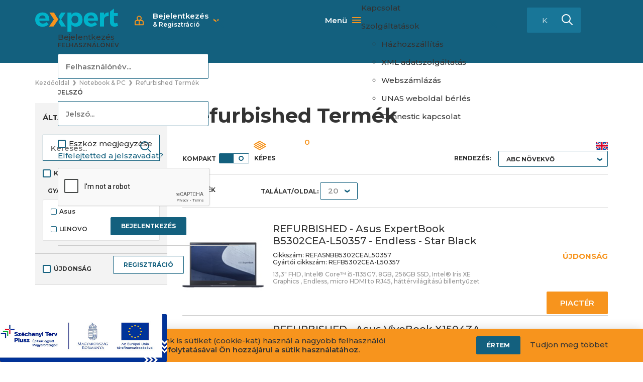

--- FILE ---
content_type: text/html; charset=utf-8
request_url: https://www.expert.hu/Refurbished-Termek-cREF.html
body_size: 42638
content:

<!DOCTYPE html>
<html xmlns="http://www.w3.org/1999/xhtml">
<head id="ctl00_head"><title>
	Refurbished Termék - Expert webáruház - notebook, számítógép periféria és informatikai eszköz nagykereskedés
</title><link rel="SHORTCUT ICON" href="favicon.ico" /><meta name="revisit-after" content="3 days" /><meta name="distribution" content="global" /><meta name="rating" content="general" /><meta name="keywords" content="Refurbished Termék, ASUS, LENOVO" /><meta name="description" content="Refurbished Termék" /><meta name="viewport" content="width=device-width, height=device-height, initial-scale=1, user-scalable=no, maximum-scale=1" /><link href="https://fonts.googleapis.com/css?family=Montserrat:400,500,600,700&amp;subset=latin-ext" rel="stylesheet" /><link rel="apple-touch-icon" sizes="180x180" href="apple-touch-icon.png" /><link rel="icon" type="image/png" sizes="32x32" href="favicon-32x32.png" /><link rel="icon" type="image/png" sizes="16x16" href="favicon-16x16.png" /><link rel="mask-icon" href="safari-pinned-tab.svg" color="#5bbad5" /><link rel="stylesheet" type="text/css" href="/App_Themes/Default/ShopResourcesHandler.axd?k=1a7e08387deea61514186c8cc7d80df2&amp;t=css&amp;l=hu" /><script type="text/javascript">var Session = { User : { Lang: 'hu', Dnem:'HUF'}};</script>
<script type="text/javascript" src="/ShopResourcesHandler.axd?k=f52d21d1afe001111ccf1ed336a8701e&amp;t=js"></script>
<script type="text/javascript">

  var _gaq = _gaq || [];
  _gaq.push(['_setAccount', 'UA-23928586-4']);
  _gaq.push(['_trackPageview']);

  (function() {
    var ga = document.createElement('script'); ga.type = 'text/javascript'; ga.async = true;
    ga.src = ('https:' == document.location.protocol ? 'https://ssl' : 'http://www') + '.google-analytics.com/ga.js';
    var s = document.getElementsByTagName('script')[0]; s.parentNode.insertBefore(ga, s);
  })();

</script>

<meta name="facebook-domain-verification" content="sg2v3e9r5gij7pyok8cl8rwnz9ymwu" />
<!-- Begin: GTMInit head -->
<script type="text/javascript">
try{{
    window.dataLayer = window.dataLayer || [];
}} catch(e) {{}}
</script>
<!-- End: GTMInit head-->
<script src='https://www.google.com/recaptcha/api.js?onload=renderRecaptchas&render=explicit' defer async></script><meta name="robots" content="index, follow" /><meta name="revisit-after" content="5 day" /><!-- Begin: FacebookPixel head -->
<script>
!function(f,b,e,v,n,t,s){if(f.fbq)return;n=f.fbq=function(){n.callMethod?
n.callMethod.apply(n,arguments):n.queue.push(arguments)};if(!f._fbq)f._fbq=n;
n.push=n;n.loaded=!0;n.version='2.0';n.queue=[];t=b.createElement(e);t.async=!0;
t.src=v;s=b.getElementsByTagName(e)[0];s.parentNode.insertBefore(t,s)}(window,
document,'script','//connect.facebook.net/en_US/fbevents.js');
fbq('init', '330177854196480');
fbq('track', "PageView");

</script>
<noscript><img height="1" width="1" style="display:none" src = "https://www.facebook.com/tr?id=330177854196480&ev=PageView&noscript=1" /></noscript>

<!-- End: FacebookPixel head--><!-- Begin: GTM head -->
 <script>try{(function(w,d,s,l,i){w[l]=w[l]||[];w[l].push({'gtm.start':
  new Date().getTime(),event:'gtm.js'});var f=d.getElementsByTagName(s)[0],
  j=d.createElement(s),dl=l!='dataLayer'?'&l='+l:'';j.async=true;j.src=
  'https://www.googletagmanager.com/gtm.js?id='+i+dl;f.parentNode.insertBefore(j,f);
  })(window,document,'script','dataLayer','GTM-NLBB64N');} catch(e) {}</script>

<!-- End: GTM head--><link rel="canonical" href="https://www.expert.hu/Refurbished-Termek-cREF.html" /><meta property="og:title" content="Refurbished Termék - Expert webáruház - notebook, számítógép periféria és informatikai eszköz nagykereskedés" /><meta property="og:description" content="Refurbished Termék" /><meta property="og:type" content="website" /><meta property="og:url" content="https://www.expert.hu/Refurbished-Termek-cREF.html" /></head>
<body>
    <!-- Begin: GTM_GoogleAnalytics_Ecommerce_Enhanced body-->
<script type="text/javascript">
try{
    dataLayer.push({
        
        'ecommerce': {
            'currencyCode': 'HUF',
            'impressions': [
{
                    'name': 'REFURBISHED - Asus ExpertBook B5302CEA-L50357 - Endless - Star Black',
                    'id': 'REFASNBB5302CEAL50357',
                    'price': '',
                    'brand': 'ASUS',
                    'category': 'ASUS',
                    'variant': '',
                    'quantity': -1,
                    'coupon': '',
                    'list': 'Refurbished Termék',
                    'position': 1
},
{
                    'name': 'REFURBISHED - Asus VivoBook X1504ZA-NJ435W - Windows® 11 Home - Quiet Blue',
                    'id': 'REFASNBX1504ZANJ435W',
                    'price': '',
                    'brand': 'Asus',
                    'category': 'ASUS',
                    'variant': '',
                    'quantity': -1,
                    'coupon': '',
                    'list': 'Refurbished Termék',
                    'position': 2
},
{
                    'name': 'REFURBISHED - Asus ZenBook Duo UX8406CA-PZ144W - Windows® 11  - Inkwell Gray - Touch - OLED',
                    'id': 'REFASNBUX8406CAPZ144W',
                    'price': '',
                    'brand': 'ASUS',
                    'category': 'ASUS',
                    'variant': '',
                    'quantity': -1,
                    'coupon': '',
                    'list': 'Refurbished Termék',
                    'position': 3
},
{
                    'name': 'REFURBISHED - Asus ZenBook UM5401QA-KN188X - Windows® 11 Professional - Jade Black - Touch - OLED',
                    'id': 'REFASNBUM5401QAKN188X',
                    'price': '',
                    'brand': 'ASUS',
                    'category': 'ASUS',
                    'variant': '',
                    'quantity': -1,
                    'coupon': '',
                    'list': 'Refurbished Termék',
                    'position': 4
},
{
                    'name': 'REFURBISHED - Asus ZenBook UX3402VA-KM497W - Windows® 11  - Ponder Blue - OLED',
                    'id': 'REFASNBUX3402VAKM497W',
                    'price': '',
                    'brand': 'ASUS',
                    'category': 'ASUS',
                    'variant': '',
                    'quantity': -1,
                    'coupon': '',
                    'list': 'Refurbished Termék',
                    'position': 5
},
{
                    'name': 'REFURBISHED - Lenovo Ideapad 3 15ALC6 - FreeDOS - Arctic Grey',
                    'id': '82KU005LHV_R01',
                    'price': '',
                    'brand': 'LENOVO',
                    'category': 'Lenovo',
                    'variant': '',
                    'quantity': -1,
                    'coupon': '',
                    'list': 'Refurbished Termék',
                    'position': 6
}]
        }
    });
} catch(e) {}
</script><!-- End: GTM_GoogleAnalytics_Ecommerce_Enhanced body--><!-- Begin: GTM body-->
<noscript><iframe src="https://www.googletagmanager.com/ns.html?id=GTM-NLBB64N"
height="0" width="0" style="display:none;visibility:hidden"></iframe></noscript>
<!-- End: GTM body-->
    <form method="post" action="/Refurbished-Termek-cREF.html" id="aspnetForm">
<div class="aspNetHidden">
<input type="hidden" name="__EVENTTARGET" id="__EVENTTARGET" value="" />
<input type="hidden" name="__EVENTARGUMENT" id="__EVENTARGUMENT" value="" />
<input type="hidden" name="__VIEWSTATE" id="__VIEWSTATE" value="VM15rMkoa8/4nuo7u6goeztpi6t0huwfEukWHAog17ZU5c+eS6D9ulS5zDHqF/z0dUmt1zdAL0+O2KoLJRvu5G4PuC630OWaYFEps+7Y6hB0pzSSzoZGHOzba71yCXWeAa6PxWuiLkJbhF4VuaglDCwY5ujUtUj/Tj+fpAz+RFv0VOe3Uk99QGQKcSGn9G38yxhtV0wlpWdqBqcDdAd856cWf/EPyw/ODjycUJy0/YX4MVHsm9jgWNqPMM+2C0yWWvO75Z9Jgqri/TuzxK4MrvRZEJo7DPruWH0LftpB4ZHbxSlE+uKqiPHPLV0jM/+pVaNm/8W6qAFemIUwuhFvDpEgSUSOAMs+nN3bLIrfA8w4wC7BXc5Kbh9N9UouzD4uDhuYQviLeyJj9tinHu27Y35BCc4sIq+g30oqvmz7IrNxHKYi4caaTGk4bBq1q3kGSnMX3F2So/IopyXEUB0ooc6BNoAhFUd2inkR4TH/ThICb2OcBh3lk54kg67tdSu4gXYvRhRF+lV5nBlt8z14R+Ivz09u/xxlqGv/iZJRstSRcvcvZV+Wijp6uT2YfEjEIrYoZQ3KDbEswHw1+4Ef6zgLnANoUyxpo1NmPQ+ZsBNzJvUeDIpz5ydBv+u91OhdcXDROQcyQ8LakY89z6su3nYkz7eMrMxHih/gpBwc5qJIDKmwssPIfnb6U2V8o/xMoHedsgTBY+TSHmrAnUIbF/WKgpr6mBRYK5G/WgnYtaQR++X/Bf1wpP/Tiy1BIXGbQldwf00XSDU+TFH2oYkoOk35rKkCrar9W5hO/AUGuEnn1ssYQwUTSQ0PK2xDIy+OQu9FNUr0pWhHfsXMZSGSXD2o0TEj19IJEPRurx2w7WGJdInx+SzqwHTqgxlcnENWjpM5PKZ57DYnsG2O/rgZ9r3M6ajm4m5mxs8q1RHwaG9ZVJpY6AMw294cE0n5f9VcKXTqawSkzAW6jXA99wT48BI4K60/0TnMq+4DS4RpsmKVRNEm13k4mErXicgL+BsnNvcaQ2mvLQQ7O6oeuR7o4k4/[base64]/[base64]/P/V2q/kL0HFVFYqysesA/rpkEOT8e8sysgmIc267HaPgHr6ZejliCGWZjybzzwC2uXxyD7O88J0aYZzMioUlo7VTUEu7giiIaDKakDqRRYGteRbdkBiAea2rBg5yN4XqcOIeNniMPf2CtlESD3x6Y8N3dUOI4iCPn+YuXiGUOupm+kRKxX2NjIR/dqo+Q3syJQVbstM+FjAHU7v99b3XeEvr4iJ/aHCe8g1t1Ix5Ro7g8pbmHs+90stY+XaR3mBIVTYpoz081OBfMNqqdRzfl1vH4rHX0nv7znndVzcIKkIeOnI9SHcBHPxdlV1STf/Td7sVVWSjkpKL+oi8hoQP24vZrRIm1XaDSdkjWlk0xcR7d2a+vK/7+uFSx3KkjUPLdAIN9SfKFbci51V3P4GwguXWnaafj2rxy/Bha8jUxUuxhh6vZM+Rei+EwVJC/sH8OxZgsWOPfDJubo+7sW+41/yAKkZpE1IOkOnNee1t7e4yVbyCGU9xdWW8RmbDzZvmkM1DvWT7AdgmsxVFxsA5cMpPfbPFnfPfGWIg/AtcFRMyRhqj0XKAFiLzEil4hM5c5Vwy1i8sN6JtcX9KeOtavxg/SMWlv89fNH2YH85i0jehxyAcCP+7AkQe78gcvNO/HcROIVjeGGSsizhZSCODfa0ZR6pfPRAiZZQ33dQR8Xxqcf3+iY/3iV2n7YHkn2q9qHDInOPOSdnUVZo2zqBAihfnsNvdiBPVu5geB2Gu28w5ssfULQhkw+qH+2dYDZnlDEx04NxgWs6VVVWUO+fTsAQa63Pl80YeaVbpjuPk0Ky/yvgfe1UlwDblsYMY16VUBDOO6pEXv7j5SY0/[base64]/yNdLs/9DlGphK22nswH0ypZ+X/3DLzPQSXzxEqvITVIf6A1I6I2dRG3HuzYqR7UkWy2eVWubH5srQKLaXL/zqMzZ8q1FtR+mXePjE6KLKbaCakGmKSOfQndEnMV1DAGi0Xim04fDfNBqkKkkeNCXGFEXdfRJ7nztMo+RSyIN77Vzczlewxd50ySAR3026JvSh6YfmNfjQE41plHuRb9/JONizh7L4KidQ0jO6RpCx0aZ2letJ7rZnAppQmz228Rv037XdieedMa5ASecpSkKeg0f4rHQlt4ioEWWZe2nMG7Sb+mv8+b+b82U42ZHJaMs8geo9UAy8agtqIp//00DGpjDl1ucu7S3qyl0nob9Ie63bwRwtvbyB0KJ37WiZdQ5DlJ5PESAbnJvrpG5UdKMjGo3wORz2H54FV05VxpYFHonBaWrdK4nUH+2IA8s5ArxPi0kjSwa0THYPw+Wh0KYJjbN3qAcnz+bq8mBe3c1tVuS/[base64]/lmbdrRDqtfxa+XCuUXpr6bknBc87kh4y3XAxePuqSXVexliRCxU0Beac/soB9/gdIOIaLimbO6Q5ms4vo9tyBvgQWHCH9eiF1H8S/LqkraeueJzdIFKbOIhQElCP5xtLm+6EIIle6z7sR2cQyoT+A5URk0hBqSELKwP5CFHw4wYE+FgeUsoB6FD8+I9rTNnNOslYt8zI8whRoGH3ig4G4cpbpuQKXDmTy59BHHRvAdgciOujpGxdcVTB2VyrO0fHhIQOf8O1C2jeEpgkaLWqtw2gMXK7DKai/Ka4ECPUAI9gXuACKB/05CHlYMF8O9QPyF3C9vHdrzpxO0EXR32yEwKOdieVFnCTUP8c7PDXl90I/FIVWSLJ0oe3hWNrJ1lNEFfqcFoyA4amzpsLI9A49cguNIT6y8Tb2Cb4/P7h2YZZnoA85lS/[base64]/nQZR8bJ73tglJEoil9XI3NzfEWVXx3OBhcP32Uf133f2nICYh6oIbwxzuIUS7NhMvMIrxMwzFtZQCStPUlPu65ZhtuzdCf0eFMM0l0OIeI39JO/[base64]/FQRt9pA74JEi8az9UbLxFn3IFoNqTM4uA7NWCs/W4hFti0NothCFng+8YwNUi1t8Mm+c4vNE/pcHLic8Ue9hNokJTANACcR3UBNpbURxlxMWLJDmJew9dyh8f7rf2UsJW+4EsGuWymgM1U886IcIL4BQQp0LEzDQJEnPhG0ezXHSdEzvSg+mAgM/aqXfD6ZFUg1OMrFlTttriUsl/ee2hYamdRiCva9AyASBIXfgffUIwE8v3w3iCyZfpJX7IHVUAayl7DOEyectAZDWV5JcnJ6AAcHz5Yb0C6UmSr4lRFfV1wheT//jN2+bfARftw6MN5SYD7ZC1+VblJzE5xHIGil0516em7+LQEGXFnx8tf6mDAXs/4dggrKwDBsR50AzEisqyko9K3QscduDiaj0BC9G+Qm+xv4EDESQ0IyLbZ6MinUrRBp6CvKRNJd6/YQnGsG2SaxuOm+vsOhDg3aMFZ89IE+i9AlxI+EWxuLUo9r3N/iSsA8lL0gy/UZp6fet6Gei39TTiunId0fcil1qZdEAvvcE980Fsd+0FQr2fXYFgf1DXsZABb6j3m7oRPWI3bFylqOirLvqccP0Pmwr3jfYcJnzdKmPx64nC+vawFcTGySyPdSlpaBXdvVD5DI/Zekve9M55pSRgCwQKD3a7D//+XmrBA91XJ3CG7tZ/btHUJxzKXczylitXzTm29yeFAV7Dgb7mwpI5mggWgMS488WgKPiTAZvduX0TrvPmPxR95qErvQixkyftvXWhHgV5nMYn+t9H6XKWqpuj8Uh7UKt12i6xfDKua1Q6+KpedsOhdx6A5Zz/GXGTwDHYnIHB6qGCmi70qPBxjAWnXioh155WOLAqeb5Y43kUTAfGXwpo5BUrFlwthrcAPeyeiztXzGAU1mi/is5Fq5oTAE/glI3RVkBjSVmCzauTC2Ip2KKoryPjgfY8f9ePFe0U1tSxgpL7t38JcuJjCoe0dDbYfPfp7JW6CrJE5DYABU6yRd2S+lbjQtmxWIjtUapH1tOGYRH7hRsU9U22Stqt+m6C7KuIWX+vQt0s42BgdAUgEr+LhGneR/jI8tqSddLnWBaO9G1aHo412JR2/ZcwelPu85K0FUl0fdOUeUCjJKOFVHRXiDcz2J5epYR33QbwV9AR1G/hW+Gvww6vbizkylsXkUGLSLDgRUiNW1c0RdBfbQDVr3BqNY3PK8gqCxoV8tf5mWunsTg9slr80zjE9RuMPcuJhK/5vc/FUwFs4foDkSvBI8gPGTbuj1ceqWVHGKRz8sgfDF/SdF7Zby/4LAL9Ra7cliUB5GXr1HSLslOseKQl+NEaETRUB/p5Wp53GoQp/jCX+uqDyRrmkmcNkwGHDlpEdjGhANAmioTiMB/[base64]/ap/dh6DSTE2WW2e9czyFCJfI6IUH7jAOruCevYtVCfBw9xWOAgKTBa3PiMEZHbiMoIGT1EQUhiJmLzdZ8DPqeRQRrsz4cEca4j1EEo9HttkLORugfsYyII97yE/boO2GvPwQryXLUg1SOinBaumIv1orR2YfCjo7mb3C4SDY+XtUTswfCT88WFi6sqaFhgyaCUiWw0C6cDbYRWNWf7OosX3MOzgi3rpjLAV1N60myp5Rn3cVyCbXVuRBEJN0W6AaMBzVKXfk2O/U7r+UCneCkWSzjj/ArhtMjRF0mWPh5mRcjQ+NzbuBnuypaj1MgXAl3Mz7+1F9WiqXnLI0T9ws/VIwMvQMFFX4+G/IxpExASlt0c4rtD2DNJbrR/+wc+8psBARI6M+TW3ACLpgHV5X355t0FfuAWW+zDu+bLKEALTLT5rr8B8iSDHlYrdP9B0AYly1JV9djKPEroWFxdc/Zi+S7vGnNKnp/fxt4Nc3dToJjExuW+64jzqocIcFblx/QmqSDNbOQCC3pgBkVMJYiz9Jwddfo+6sqXIh7uux2m3nNLTGBOHNYojIgo1THjmdEU0mdpsg8sUjpUDb5SGOcBIvM6o4/8s74iytt2AjZrPPBfakDw5UWQNpxsUY5bK1Z+6nbNEHxdnFbCSGUhYdCJDWQBvqb7fRUVo4OZrBwfq5avyIlxIltktt6cMvP4vcTPi30U1Dlou+FcnEW8756bgvZvgelGXVCRQxHmU5LlOVAQh6TvOla0h8Hmy1SpIkjl7enCf57veh53F/9th8kW1Rwqt6+PWvCadZwI7HhBgbKnP1J66MH6aqeFtu8asS2TVa3dZ2sUYZRFjolG/ajnmjqvM5pPeTnSB4fJ68mEWkcSGMKW3l8Od6wnQgLbCkWDbKUtuk88dp09Hj2iocQR8CJNgfE71kOoH/mrdemGYUSEudOw7pQKkjn3pU5HxmQPcPh+53um8IvI8S1vg8pmfKn85U08XGzUij9nNi4oOuxYmItRP58agMsN2ZovRETyur4ZBj52N9nLrThlgSkKSHCNhBRMKMnYniL15+qCP/[base64]/Y/lPQwb9UjUpd/ndktD7aTo4pngVJSblvaRcDo0ZBktXqhiYd9RBgJKXAcvoqvy7wwM//tqZEnyX8Mu04ZMoA3iKOxAebhxqGRSMKiSJW9oUrq3ksA9f0QaVa27dxOTn7uw+Kkjrotqjwm4KkcEL7o5ERcuqgQRiOkHZooygiZ/hKChD2K/sLHOgstdgQIWZ1GXu0VtxmLZUnk9ghcHdu2uWlt5j2/j+mm2AtHPGFBHP86T8NGZ8cdb3Jo1O5s9xGvR1Ob5v/H83Za6hEeQ0SrVJi5SyP3EvtQgPaReSIvsNwsQv/N4BygmRVSwXv8P2x0CpSzurPfwhEl1SohgQ7SSZhlq7WRbh6nBgjLiM++bcG38cmOJw3xLNIg2NBuAsp6c5S6I/BrYWP8MLrwuiAO3J62K2pOs2msAMmIbteUvG/NafCxalm3ssVSw73qxbzRlJ/zT5XBc9VH1i94ICEutZEawxXvfzvtNet/HPiujSU3RimQs/[base64]/FHSxXaG8duKWoj/xZxnjKSm+Zz6udVQ3UA61mA9vcMWjEXpuyudP63VUFrsM1+XkfgO5ODf9QR/iU59+v523lseRXq33i11kWbsIAhzVB/qWgag5LgY6Ppo1PUvJWDRHxvIwNMGK+NottHBpSss6DTGD12wcmSuRaQxhjCl09E0Vy3enGX0+OpgHjlQr/4FsXREkMw/+UG8ukDjw41u4aAN5+TATy6BctDQCILkeVf2dNxkqVZ4WJYQFou5XKuB/GgIoZZzDmooCP9VT42WvmhzFZ8FE8nIGjJXLR8Yq9GuAHY2v0n317OUUkpPbzRV9uru3onEzy1pDkgzAszk8p2fJukYR1y9IGde2PUQ+66FvRaDUfayubtbCV/p69CAUJ5aED+Y+Zdwp0vdlESnGY1/JJCKlyGv4P4mUwjXlMiZlMs78fbE+f2KyI+n4xvUAOJRT97O6/27pReDtOeivLLNJ3aUq7x/4VGXH9829blCBBCmgPxVFRfmAk8XpftL6w5KqzXkOl7cuJcL/Cwfm4I5dluComdXuowcDxdLd8iPY8I7Fm8YPeeQuyobk8t3wgJQ15E07SI17Vlzu7lCQ4OhfpDysCKr/FSbW3yi+NDt/IC0d7OQpOCJ2tHGKzpcgaqTbz2x7PekMmnyX6507ekfBk4cRsG9xVVqoCRmtyS0X1jRy0Zz32GB/M2dzTMrt0aH7jODGJ6CHV56aE5Fboj/oR6pGexu0Q7jjjW8V8cFPDC2WcpfGl2aQMmjlqwY3RzGBkUxfu/IRTefxGIBxoWoaCuooFudGwQ8tvr1XTZywoF/dVvPiGRHvKNM5cWsxtyVSE7C0ZnmMZEXjTiUFdsdqRd/3r9Fl6Wk4Vxs75uv1BPi140MGRfXmMd6Ba6LSfqLXe+il3G9KTvfQEaczdaZlxW+3jRPlJYxIJgOlOGc8GjpSa8yNSUJunUOkOJb94IK+aV+qRGkHGJtRgNM9irEB8zE3IyEB8LdNT+53YxZfp91l/vX1aQk3vJrDFWR791ISSRzIr1Iml6Soqf7EgJd1pxn1wW/oSxAfJUzNCJ8UvtGIAwN1g4rkKaP8HEMic40TMbOFkRLd1vvO3rhk3UryENf4mB8QI7JLQxCrOQk79VbW5EcKvh4EHGDcx/X8bvHTsQXnehM+/yZyZ6Hqp/YVs0n4EM6500rfOJAxsbgiRaK4NcvSmBOOoONK+62Po3g0A68PUzEWWLCN8whx//cKXijxHGXs0N/2a4kQvLD2zuYvmFxsgqD26Bg8etOsb5SxDuM5P0R7qJxDTL+D4/XN7Iut4eKoCKAwmB3uvbAMNl8n6QO50ZVhvGP9/vpKpeZdhEEGmGkcfu6jSEeuKmuMjMN6Zg8yCK/6JfLZxgdInlYe+vXlGVUdDxun0TzIgra3qaGfX57tAb5h9ptAJo5ZJajV5M1jrw7Xw6nzIRnmig+SWKfEi3f7AeR20ix5Ngy9djM0U56idpRAkK/VTjx21w9dz/YzNxbQie2Yd2/cQ+nFGIUrNIXK6sMiOCL5rEbo3kMUP4Jgs+8G44yQn/gWoDiXHhy0kyI2LEkksa+MWioRAs4T2RPIN8PepiEOJ8jVhkCY8QZ+utxVBL1kzNoduyzgYwTvWgHoz8ZK4oToTzDsauhp5Dx8XbFfe2lv0IIwo3NqJPhkAO5WQB5KWgdzcBU7P0MT7zYdlIa/fRZp/OuL8HUCA7OH3GEzmliO0ifowjQ3f+N7LpBIqbDuv8s0i+vPznRa6kx+KHL80yPggU8z27O1HSQAOvCmW8cFXtLSagBao391+wUP+ZFFKP6B6PY/cVlWoWX8BUQUccD3aDqGn8hrGUe2/MP8jFnrJufpKb9R1zTlU3lrzpekeOfsaHJSwZC4Jx6c8WAGpI6GIWXhzNlr2RHppvVLUUv/Til6bBcljdrpHSnL+rc+1+bH7VZxcBuBLKEvb4JobIHCeoJV5LNo5RvZ1C3i4tbt/+4HuNPOTwwS3Nbeu/RjX19Q2aoekpaK8V7asb1ZhMP94dpW164DxUsZ73qqex9ZGRdNtzOvC0EhzijwFgsKjENJphGM5256VaEtFBxpTBbBxfE1Di7SSoEvY758dw1i2X59kxyA5hMhT9cDagCKbsP6aE8EZ1d2N04HG1YR1X/xPr5YoVIwDdhssT5S9iLrRTTRQzaxHa8oMuk180MrtwPP68vH/HfYISZpa/wtaBht4XfKTOzifYjyMJcbenjxUESUwfMxxlCQlwhTLMmWq00Zy6GjFy6pk0jz/8oCOzmHhDuPUHfzrrY4GJkF5ifjLkUaMz1BzJIyZHW52ytw7QsTKrBxIm2c1NGv+uH+KSMXHobUaKvkkg+t/G0tvHYzs4uUw5uY9ZCkv7mWhzvqIFJK5KvSWyFQMn/2k4+pdnqEZJRbCSD6jezZ97nqBxMrFpSLJSVhCCFmMhyl7Q/tb94YSa39K0d+HqMal+JbWjvXRl0vZ3GcTq+RBtFWcBYTK3rm8frM7Sv/06c/e5HMHakzfcZOgIaRFqamOuo54SyFklzdyI76orlhy7khaTlaCxqXxkeDAXrTgol2PcQ4qWAdhRPBoi13WTIR1+ljI7T5CGqatShtm1PHoDQICQ/[base64]/EwAMf8sMZGS+Rl8ljQmuBsQcSNeAcBPDbmDB4u7+ACRd+/q4vK78FWxDqL4julsWrFSNmKb0iy5xdptEkh8VUVPnBqTg51qTYMHm1msu61B1Ow122mrq+BURfJXn7ytOtlJ6VdQpcckHhIpNsYmy01LYLmVntkMnFd1FjlLkuLEgwvKqQzWhj8gj/[base64]/1jKmZcZxSigYYYh8xolxBJtGUzQOpfswxn/WbfEZNNfzMmQJLjnHlOal39k1Ta/3GImZjMDIbJpDbpLbHJ88FnwNm/oS9qrBQ3cIqquir/0j6Fte8flhO/eJBb+0UULoW8mIu8p3V76j0do7pZ1WvTcdAkjOg+7kQZuIIFKLAGgGxO5fFIN0/zaSXnyqm6nkhbtQsdnc6l4jz4vDE0qnBCOR6QG+UmbfaocSt5zeWsncPnYvy8Vq8NtSwhsVt/Kb/U2ZABNvJB8ZErMgPOKawbOIrnUauoZTh6Dg74H6V5I30bLxuwK+P2FwQ/xRJ2RwWUNKaxsQaIxE48qxLrKYwXx+9piQ4RQJaa3DWc8bcPsocauu+/MWebdEy9ci8J83Bj1UiOED6q5355sBErE9Ni19pt6O6eBf1iN3UBxT+CK6j8VC1fs/Jmpf5RKstwptxi8oMJ4oFv8oRjbADyJLiuW3H0YeMdcwf9h7rB+HoY0T7HjyUyCPZkgc2seV0foXs9rAbMEWiC28P0pQBInmqcOqSQocKxY/BomPBm4/juo/uyO/nNRWSz+DfWCPCztqX3PfiGjsL8XTzJEOtSlJygKMRjKFUpYXKJC3eVJY5MhhB7TK1TCH+E2Xm3DJpncsPs/27vnWI4+ru/G7ep3swlnLfj6KsF0qlRf3yvspGKg+GAMLXQ4e/qp97gb1x68/[base64]/FOSFxQ03OnHXy2WYtnZfTr6WzHFtKrhCldnMZ9t2x8Qv39uHHL0FBTO22QgBciNMOEAqiNjANIQtPhp9i51/+/hgoGvbZkhhNnnKYjr8iHPNbivxixYaw2CdUzyzKUIDsXrqGuGS487ODwXxt8kuWTXJ6PVTVhGSZ++/Mm7+uRZrXBL1QqTILmYJAYz6Cr7k5CuIWkUBnK2LiZLdm9Wl2QNF6aUW8HWAO9u2znu7pS4tOHUsgN18foFauJw6o7QL9sIpnF+KH8T6l5nTV7l9PFI2/CTcto75E6vl+lGorWEXX2KrPR/[base64]/vAfNtKxKXo3x+mFCUzGPo9pXXSE4nISJ8SLQ5ZBfIzUkR7x2/U1kSrUzlykoBfox/swO8KOtNwBZhrDbiSPmkaZyNlzZJbk0S0LUdh9ZGot+jZSFeg8aswF99Kc5XL6nisNhAALswdKOIHNfOR/ZsRFAfGmG7Ss3a6+ocgjhDdhBGbYjD/GGKsX4soXCw8xubdc6GIJUYuqb+wGwrmLots94RnuKENII70x4dx6PqaWQ4DPIts5fCHOm9Iw0bBW7ZPpi6mDyshw4z4whVemOVA4jIIF9qnvDX9LV1J7GH2yr+97FaixRHIdL8+pRBsk0FM3jLNGa1FLwea4R/bFhFD/tyHdywesH0w+LhCYfghECwAHDQCK7Y1WZAkao2SGumXxXXL+0So3gjHY0EJJBCZooBqvDJgIqet06dbibKdX/vm/bXQMekIoecj2DHLDFyBXDa0ysm0gy6wCLxMOnm3Nn6YzQ7IptLXF1xTb4yWvYALTYAaei1lt1vhCFZwQgv28WrpRBgoRD3W8zdscbb4TujajfoI+NDhPKcG3DrLe2fHSb4v1ePjP5HB6S6HEUhTBUfs8HIYfd3zV/mlVaxw63wp2oPpCk8FgQjybk/P8nNgUvwV/qLxJ51JCEyNnhkUzoZdeoG2zAo5rdGKuBkDK3RaxsygHRzFZR+2J3L5345Gt0z/a1Huon0AGdKrjQOMsdbmxH2d8q0BLXcNU9gVV/[base64]/Zm4MWF4FP8M7Z1aJ3JC+NqiNCDGJBbHgEVHkikN9KfyzS9BEIacv0hOVFgXBBYm9QV+xRHffahsjrbWHKtIKdiwR+rAybOQQc8Ndi97S/XuB9BuTVWvhxLlVQCzxebFAJUBSyME9ZCOf2uhdvXrOYOEP9VPRaW0RnYln4Gl+p51AbBajJkIfsAmV6ld3onhDJlbRvkauK2e5QK0bWlTZb43SGYj5Y93pu3EE/[base64]/tj4QX9fKhvJ9j+/1jh7NPi/0l+HmweyepPhobLKJRJ/3LuLKW3rG2gPCsA6PXNXqzEcDa1GF9biP6SOTx86GhbIgsoqlDjfuevqjDkhkrgukvm8rQR6mJI+n5wrSdBiksNn9qucJIH7QUTfWCzJtyy5D1OjhkP3TdNdjpJYrIMqFvHNHXN4dfLnAdRyvMeXqmH4vDMzq/hU3MX6THAE5lWP09k2zdlWmPycrsYqrj/wUsbNR5mQuOH0RQBut5fnqU13eUzZOqPIdhmHYxo7RS+D+jyCkjkpwdN82HigQNMEFB315sGRJYDjtzoZ9508Mpk56D1O7bTklwFYaOPUi+g13/qJyhzbm9F2y1EOnbuo66fVp983pekHOcpO6EX+m6/7o8TsxT404e+CR9ADOAkCr7p/dtzODFXXEWUIrpbuo7TmGL+VqngnSxeNAX/bKkCCqlnOQXYEWy9MvYBjKOMxZkmf1bbwjcBiZmY0n4n7C13FoG7IBlIoW+TZo1kCkVrKkd/hpvKhjNynLVmRYAKtqc+KmydfEobV0J6Dimcs5vv74Orc2xfXmONPPAzP68rwHJMhxDE5ZenmWVLqudLJFMQKlWlAJJmQWikm7Nw4613gX00OpUJd3iJcsiihzBp2/lvWr8jeNd1NDfAX2rlTx+2VJoWs0DbBi4A5yJW0QNP1hAEDp/bsPyW1MH6dcfKnKlY2wsp+GI9vKUZeSs1nI30Sax5J6Dg1SqS64K+dUOupV1Hz0NS/BD+kSgtv7s5OUBKht5NvgldkatQhXNnsCr9pYd5LIe3G16fY0ahVk08P996skSqwrPryPlHasu0ARPQyujsnWkmAsXoEvaJzRcave7pbrCmuwitryTmIqapGF5PEXsPZyj5HTX6Wp4zA+jG18+2hc4MyusFUglDf+ObDBqZow6AcHg4ioL/vgsnjPMG2oPF9jSVhHOQDcMa2uQwvOaeJFW8DF53bBd6q9nUx6XPDp/Ja36ZCgUUc=" />
</div>

<script type="text/javascript">
//<![CDATA[
var theForm = document.forms['aspnetForm'];
if (!theForm) {
    theForm = document.aspnetForm;
}
function __doPostBack(eventTarget, eventArgument) {
    if (!theForm.onsubmit || (theForm.onsubmit() != false)) {
        theForm.__EVENTTARGET.value = eventTarget;
        theForm.__EVENTARGUMENT.value = eventArgument;
        theForm.submit();
    }
}
//]]>
</script>


        <header>
            <div class="container">
                <div class="header-row row">
                    <a href="./" class="header-logo col-xs-5 col-sm-2 col-md-2" title="Főoldal"><img src="App_Themes/Default/images/Expert_logo_main_new.svg" /></a>                                    
                    <div class="cart-login-block">                        
                                
        <div class="login-block">
            <div class="login-btn-cont">
                <span class="login-icon"></span>
                <span class="login-text hidden-xs">Bejelentkezés<br><span>&amp; Regisztráció</span></span>    
                <span class="arrow-down hidden-xs"></span>                                                        
            </div>                 
            <div id="ctl00_ctl16_PAN_login" class="login-popper popper" onkeypress="javascript:return WebForm_FireDefaultButton(event, &#39;ctl00_ctl16_BUT_login&#39;)">
	
                <div class="login_content">
                    <div class="popped-close"></div>
                    <div class="popper-title">Bejelentkezés</div>                
                    <div class="login-input">
                        <span>Felhasználónév</span>
                        <input name="ctl00$ctl16$EDI_loginnev" type="text" id="ctl00_ctl16_EDI_loginnev" tabindex="1" class="e-mail-input" placeholder="Felhasználónév..." title="Felhasználónév..." autocomplete="username" />
                    </div>
                    <div class="login-input">
                        <span>Jelszó</span>
                        <input name="ctl00$ctl16$EDI_jelszo" type="password" id="ctl00_ctl16_EDI_jelszo" tabindex="1" placeholder="Jelszó..." title="Jelszó..." autocomplete="current-password" />
                    </div>
                    <div>
                        <span title="Emlékezzen rám ezen a számítógépen"><input id="ctl00_ctl16_CHB_emlekezzen" type="checkbox" name="ctl00$ctl16$CHB_emlekezzen" tabindex="1" /><label for="ctl00_ctl16_CHB_emlekezzen">Eszköz megjegyzése</label></span>                        
                    </div>
                    <div><a href="login/elfelejtettjelszo/pag_elfelejtettJelszo.aspx" title="Jelszó-emlékeztető">Elfelejtetted a jelszavadat?</a></div>                        
                    <div style="margin-top: 15px;">
                        <span id="ctl00_ctl16_google"><div data-size="normal" data-theme="light" data-type="image" class="g-recaptcha" id="ctl00_ctl16_google" data-sitekey="6LfHYB8pAAAAAN0GrSK5dAQYaO_tR-D_9bv6zPPs"></div></span>
                    </div>
                    <input type="submit" name="ctl00$ctl16$BUT_login" value="Bejelentkezés" id="ctl00_ctl16_BUT_login" tabindex="1" class="defBtn-submit" />
                </div>
                <input type="submit" name="ctl00$ctl16$BUT_regisztracio" value="Regisztráció" id="ctl00_ctl16_BUT_regisztracio" tabindex="1" title="Új felhasználó vagy? Regisztrálj!" class="defBtn" />
            
</div>
        </div>
      
                        
<div class="kosar_summa_cont" data-vstipp="MINI_KOSAR">
    <a href="kosar/tartalom/pag_KosarTartalom.aspx">
        <div class="mini-cart-icon"></div>
        <div>
            <div href="~/kosar/tartalom/pag_KosarTartalom.aspx" class="mcart-name ">
                <span class="hidden-xs">Raklap</span>
                <span id="ctl00_UCO_KosarSumma2_LAB_tetelszam" class="amount">0</span> 
            </div>            
            <div class="amount-dev hidden-xs">
                
                <span id="ctl00_UCO_KosarSumma2_LAB_brutto">0&nbsp;HUF</span>
            </div>  
        </div>        
    </a>
</div>                             
                    </div>                    
                    <div class="mainMenu-cont col-xs-12 col-sm-1 nopadding-sm nopadding-md">
                        <div class="mainMenu-btn-cont">
                            <div class="mainMenu-btn "><span>Menü</span> <span></span></div>    
                            <div class="popper mainMenu-popper">                        
                                <div class="popped-close"></div>
                                <div class="popper-title">Menü</div>  
                                
                                <ul class="MainMenu webMenu" id="ctl00_ctl17" data-log="WebMenu-27">
	<li><a href="/hirek" data-menuid="10">Hírek</a></li><li><a href="/ceginformacio-hCEGINFO.html" data-menuid="12">Céginformáció</a></li><li><a href="/allasajanlatok-hallas.html" data-menuid="46">Állásajánlatok</a></li><li><a href="/egyeb/letoltes/pag_letoltes.aspx" data-menuid="14">Letöltések</a></li><li><a href="/kapcsolat/pag_kapcsolat.aspx" data-menuid="17">Kapcsolat</a></li><li><a href="/" data-menuid="81">Szolgáltatások</a><ul class="subnav">
		<li><a href="/hazhozszallitasi-lehetosegek-hSZALL.html" data-menuid="82">Házhozszállítás</a></li><li><a href="/xml-adatszolgaltatas-hwebszolg.html" data-menuid="57" target="_blank">XML adatszolgáltatás</a></li><li><a href="/webszamlazas-hwebsz.html" data-menuid="83">Webszámlázás</a></li><li><a href="/unastajekoztato-hunas.html" data-menuid="84">UNAS weboldal bérlés</a></li><li><a href="/connestic-hconnestic.html" data-menuid="85">Connestic kapcsolat</a></li>
	</ul></li>
</ul>
                            </div>    
                        </div>           
                        <div class="visible-xs col-xs-5 prodmenu-btn pull-left">Kategóriák</div>
                    </div> 
                    
<div class="search-btn-header visible-xs col-xs-2 nopadding-xs"></div>
<div id="ctl00_ctl18_PAN_egyszeru" class="col-sm-4 col-md-4 search-main-cont" onkeypress="javascript:return WebForm_FireDefaultButton(event, &#39;ctl00_ctl18_BTN_keres&#39;)">
	
    <div class="popped-close visible-xs"></div>
    <div class="popper-title visible-xs">Keresés</div>
    <div class="keresesPos">
        <div class="search-cont">
            <input name="ctl00$ctl18$EDI_keres" type="text" id="ctl00_ctl18_EDI_keres" title="Keresés..." placeholder="Kattintson ide a kereséshez..." onfocus="javascript:Egyszerukereses.showKorabbiKereses();" autocomplete="off" />
            <input type="submit" name="ctl00$ctl18$BTN_keres" value="" onclick="Egyszerukereses.btnClick(&#39;ctl00_ctl18_EDI_keres&#39;,&#39;/kereses/&#39;,true);return false;" id="ctl00_ctl18_BTN_keres" title="Keresés indítása" class="search-ico" />
        </div>
        <div id="korabbiKereses" style="position: relative;">
            
        </div>
    </div>

    <script type="text/javascript">
        $(document).ready(function () {
            $(document).ready(function () {
                Egyszerukereses.Options.vsLoaderOptions = {
                    direction: 'inside'
                };


                Egyszerukereses.Options.alwaysShowKorabbiKereses = true;
                Egyszerukereses.Options.korabbiKeresesEredmenyeClass = '.search-history-content';
                Egyszerukereses.Options.appendClass = '.keresesPos';
                Egyszerukereses.Options.lastSearchPanelClass = '.search-history';
                Egyszerukereses.Options.keresesKiegeszito = 'kereses-kiegeszito';
                Egyszerukereses.korabbiKereses($('#ctl00_ctl18_EDI_keres'));
                Egyszerukereses.Options.limit = '10';
                Egyszerukereses.Options.csoport = '1';
                Egyszerukereses.Options.focsoportra = '0';
                Egyszerukereses.UCO_kereses($('#ctl00_ctl18_EDI_keres'), $('#ctl00_ctl18_BTN_keres'), $(".search-input"), false);

            });

            $('#ctl00_ctl18_EDI_keres').focus(function () {
                $(this).parent('.header-search').addClass('focused');
            });

            $('.search-cont input[type=text]').focus(function () {
                $('.search-cont').addClass('active-search');
            })
            $('.search-cont input[type=text]').focusout(function () {
                $('.search-cont').removeClass('active-search');
            })

        });
    </script>


</div>

      
                    <div class="flag-en">
                        
<a href="/landing.ashx?d=RVhQRVJUMThfRU5HX0ZMQUc7MTs7Ozs7MTM0Ow%3d%3d&amp;l=87C70D47AB8413489C2E559BE21533CAEAB849DA0B27026112E0A3A1BFF66AD96197F12485FDDF8B3D3438DCC4A67EE2" target="_self"><img alt="
" src="/images/doboz/flag-en.svg" /></a>


                    </div>
               </div>      
               <div class="ProdMenu-cont">
                   <div class="popped-close visible-xs"></div>
                   <div class="popper-title visible-xs">Kategóriák</div>                
                   <ul class="ProdMenu webmenu" id="ctl00_ctl20" data-log="WebMenu-27">
	<li><a href="/kategoria/otthon-es-hobbi.html" data-menuid="40-SZE">Otthon és hobbi</a><ul class="subnav level_1">
		<li><a href="/okosotthon-cSMH.html" data-menuid="40_SMH" title="Ez az összefoglaló kategóriája az okosotthonnak">Okosotthon</a><ul class="subnav level_2">
			<li><a href="/vezerlokozpont-cSMHCTR.html" data-menuid="40_SMH_SMHCTR" title="Okosotthon vezérlőközpont, HUB, Gateway">Vezérlőközpont<span>4</span></a></li><li><a href="/konnektor-eloszto-cSMHPWR.html" data-menuid="40_SMH_SMHPWR" title="Okosotthon rendszerekhez csatlakoztatható áramellátás komponensek, távvezérelhető konnektor, elosztó">Konnektor, elosztó<span>14</span></a></li><li><a href="/kamera-cSMHCAM.html" data-menuid="40_SMH_SMHCAM" title="Okosotthon rendszerekhez, slkalmazásokhoz csatlakoztatható kamera">Kamera<span>31</span></a></li><li><a href="/biztonsagtechnika-cSMHSEC.html" data-menuid="40_SMH_SMHSEC" title="Biztonságtechnikai csomagok (rögzítő + kamera)
Okosotthon rendszerekhez csatlakoztatható kaputelefon, sziréna">Biztonságtechnika<span>4</span></a></li><li><a href="/erzekelo-cSMHSNR.html" data-menuid="40_SMH_SMHSNR" title="Okosotthon rendszerekhez csatlakoztatható érzékelők (nyitás, mozgás, füst, CO2, víz, stb.)">Érzékelő<span>14</span></a></li><li><a href="/vilagitas-cSMHLGH.html" data-menuid="40_SMH_SMHLGH" title="Okosotthon rendszerekhez illeszthető, távvezérelhető világítástechnika, LED égő, LED szalag, LED lámpatest">Világítás<span>2</span></a></li><li><a href="/kapcsolo-tavvezerlo-cSMHSWC.html" data-menuid="40_SMH_SMHSWC" title="Okosotthon rendszerekhez használható kapcsoló, relé, távirányító">Kapcsoló, távvezérlő<span>5</span></a></li><li><a href="/kepkeret-cSMHFRM.html" data-menuid="40_SMH_SMHFRM" title="Távolról feltölthető, digitális képkeret">Képkeret<span>6</span></a></li><li><a href="/levegominoseg-javitas-cSMHAIR.html" data-menuid="40_SMH_SMHAIR" title="Legyen az otthonunk levegőj jobb, frissebb, tisztább!">Levegőminőség javítás<span>15</span></a></li><li><a href="/hangasszisztens-cSMHSOU.html" data-menuid="40_SMH_SMHSOU">Hangasszisztens<span>9</span></a></li><li><a href="/haztartasi-gep-cSMHHSH.html" data-menuid="40_SMH_SMHHSH">Háztartási gép<span>1</span></a></li><li><a href="/kisallattartas-cSMHPET.html" data-menuid="40_SMH_SMHPET">Kisállattartás<span>4</span></a></li>
		</ul></li><li><a href="/biztonsag-cBIZ.html" data-menuid="40_BIZ">Biztonság</a><ul class="subnav level_2">
			<li><a href="/riaszto-cBIZRIA.html" data-menuid="40_BIZ_BIZRIA">Riasztó<span>1</span></a></li>
		</ul></li><li><a href="/haztartas-cHAZ.html" data-menuid="40_HAZ">Háztartás</a><ul class="subnav level_2">
			<li><a href="/porszivo-es-takaritogep-cHAZPOR.html" data-menuid="40_HAZ_HAZPOR">Porszívó és takarítógép<span>60</span></a></li><li><a href="/konyhai-kisgep-cHAZKON.html" data-menuid="40_HAZ_HAZKON">Konyhai kisgép<span>47</span></a></li><li><a href="/tejhabosito-cHAZTHB.html" data-menuid="40_HAZ_HAZTHB">Tejhabosító<span>1</span></a></li><li><a href="/mixer-cHAZMIX.html" data-menuid="40_HAZ_HAZMIX">Mixer<span>9</span></a></li><li><a href="/szepsegapolas-cHAZSZ%c3%81.html" data-menuid="40_HAZ_HAZSZÁ">Szépségápolás<span>5</span></a></li><li><a href="/kisallattartas-cHAZPET.html" data-menuid="40_HAZ_HAZPET">Kisállattartás<span>1</span></a></li><li><a href="/egyeb-haztartas-cHAZKIE.html" data-menuid="40_HAZ_HAZKIE">Egyéb háztartás<span>4</span></a></li>
		</ul></li><li><a href="/megujulo-energia-cRWE.html" data-menuid="40_RWE">Megújuló energia</a><ul class="subnav level_2">
			<li><a href="/mobil-energiatarolo-cRWEAKK.html" data-menuid="40_RWE_RWEAKK">Mobil energiatároló<span>1</span></a></li>
		</ul></li><li><a href="/vilagitas-cLED.html" data-menuid="40_LED">Világítás</a><ul class="subnav level_2">
			<li><a href="/asztali-lampa-cLEDDSK.html" data-menuid="40_LED_LEDDSK">Asztali lámpa<span>1</span></a></li><li><a href="/fali-lampa-cLEDWAL.html" data-menuid="40_LED_LEDWAL">Fali lámpa<span>1</span></a></li><li><a href="/multifunkcionalis-lampa-cLEDMUL.html" data-menuid="40_LED_LEDMUL">Multifunkcionális lámpa<span>2</span></a></li>
		</ul></li><li><a href="/fenykepezogep-es-kamera-cCAM.html" data-menuid="40_CAM">Fényképezőgép és kamera</a><ul class="subnav level_2">
			<li><a href="/kamera-tartozek-cCAMKIE.html" data-menuid="40_CAM_CAMKIE">Kamera tartozék<span>15</span></a></li>
		</ul></li><li><a href="/jatekkonzol-cGAM.html" data-menuid="40_GAM">Játékkonzol</a><ul class="subnav level_2">
			<li><a href="/kezi-jatekkonzol-cGAMKEZ.html" data-menuid="40_GAM_GAMKEZ">Kézi játékkonzol<span>6</span></a></li><li><a href="/asztali-jatekkonzol-cGAMKON.html" data-menuid="40_GAM_GAMKON">Asztali játékkonzol<span>1</span></a></li><li><a href="/jatekvezerlo-cGAMJOY.html" data-menuid="40_GAM_GAMJOY">Játékvezérlő<span>24</span></a></li><li><a href="/gaming-szek-cGAMCHA.html" data-menuid="40_GAM_GAMCHA">Gaming szék<span>12</span></a></li><li><a href="/gaming-asztal-cGAMDES.html" data-menuid="40_GAM_GAMDES">Gaming asztal<span>2</span></a></li><li><a href="/egyeb-tartozek-cGAMEGY.html" data-menuid="40_GAM_GAMEGY">Egyéb tartozék<span>12</span></a></li>
		</ul></li><li><a href="/televizio-cTVL.html" data-menuid="40_TVL">Televízió</a><ul class="subnav level_2">
			<li><a href="/tarto-konzol-cTVLKON.html" data-menuid="40_TVL_TVLKON">Tartó konzol<span>15</span></a></li>
		</ul></li><li><a href="/sport-es-mozgas-cSPO.html" data-menuid="40_SPO">Sport és mozgás</a><ul class="subnav level_2">
			<li><a href="/roller-cSPOROL.html" data-menuid="40_SPO_SPOROL">Roller<span>3</span></a></li><li><a href="/tartozek-cSPOACC.html" data-menuid="40_SPO_SPOACC">Tartozék<span>4</span></a></li>
		</ul></li><li><a href="/audio-cAUD.html" data-menuid="40_AUD">Audio</a><ul class="subnav level_2">
			<li><a href="/hangprojektor-cAUDSPJ.html" data-menuid="40_AUD_AUDSPJ">Hangprojektor<span>1</span></a></li>
		</ul></li><li><a href="/egeszseg-cHOS.html" data-menuid="40_HOS">Egészség</a><ul class="subnav level_2">
			<li><a href="/orvosi-eszkoz-cHOSMED.html" data-menuid="40_HOS_HOSMED">Orvosi eszköz<span>2</span></a></li>
		</ul></li><li><a href="/szerszam-cSZE.html" data-menuid="40_SZE">Szerszám</a><ul class="subnav level_2">
			<li><a href="/kerti-robot-cSZEROB.html" data-menuid="40_SZE_SZEROB">Kerti robot<span>5</span></a></li><li><a href="/kerti-gepek-cSZEKER.html" data-menuid="40_SZE_SZEKER">Kerti gépek<span>51</span></a></li><li><a href="/keziszerszam-cSZEKEZ.html" data-menuid="40_SZE_SZEKEZ">Kéziszerszám<span>63</span></a></li><li><a href="/tartozekok-cSZEEGY.html" data-menuid="40_SZE_SZEEGY">Tartozékok<span>10</span></a></li>
		</ul></li><li><a href="/szorakoztato-elektronika-cENT.html" data-menuid="40_ENT">Szórakoztató elektronika</a><ul class="subnav level_2">
			<li><a href="/zene-lejatszo-cENTMUS.html" data-menuid="40_ENT_ENTMUS">Zene lejátszó<span>7</span></a></li><li><a href="/radio-cENTRAD.html" data-menuid="40_ENT_ENTRAD">Rádió<span>3</span></a></li><li><a href="/tv-vevo-cENTSTB.html" data-menuid="40_ENT_ENTSTB">TV vevő<span>2</span></a></li><li><a href="/hangfal-cENTSPK.html" data-menuid="40_ENT_ENTSPK">Hangfal<span>1</span></a></li><li><a href="/radio-ado-vevo-cENTWTC.html" data-menuid="40_ENT_ENTWTC">Rádió adó-vevő<span>1</span></a></li><li><a href="/tartozek-cENTACC.html" data-menuid="40_ENT_ENTACC">Tartozék<span>7</span></a></li>
		</ul></li><li><a href="/dron-cDRN.html" data-menuid="40_DRN">Drón</a><ul class="subnav level_2">
			<li><a href="/dron-cDRNDRN.html" data-menuid="40_DRN_DRNDRN">Drón<span>17</span></a></li>
		</ul></li><li><a href="/szabadido-cLSR.html" data-menuid="40_LSR">Szabadidő</a><ul class="subnav level_2">
			<li><a href="/fenykepezogep-kamera-cLSRCAM.html" data-menuid="40_LSR_LSRCAM">Fényképezőgép, kamera<span>10</span></a></li><li><a href="/utazas-cLSRTRA.html" data-menuid="40_LSR_LSRTRA">Utazás<span>2</span></a></li><li><a href="/vilagitas-cLSRLED.html" data-menuid="40_LSR_LSRLED">Világítás<span>2</span></a></li>
		</ul></li><li><a href="/auto-motor-cVHC.html" data-menuid="40_VHC">Autó-motor</a><ul class="subnav level_2">
			<li><a href="/biztonsag-cVHCSAF.html" data-menuid="40_VHC_VHCSAF">Biztonság<span>7</span></a></li><li><a href="/felszereles-cVHCEQP.html" data-menuid="40_VHC_VHCEQP">Felszerelés<span>18</span></a></li>
		</ul></li>
	</ul></li><li><a href="/kategoria/halozat.html" data-menuid="40-NETWORK">Hálózat</a><ul class="subnav level_1">
		<li><a href="/aktiv-halozat-cACN.html" data-menuid="40_ACN">Aktív hálózat</a><ul class="subnav level_2">
			<li><a href="/router-cACNROU.html" data-menuid="40_ACN_ACNROU">Router<span>100</span></a></li><li><a href="/switch-cACNSWI.html" data-menuid="40_ACN_ACNSWI">Switch<span>149</span></a></li><li><a href="/access-point-cACNACP.html" data-menuid="40_ACN_ACNACP">Access point<span>53</span></a></li><li><a href="/wireless-rendszer-cACNWIS.html" data-menuid="40_ACN_ACNWIS">Wireless rendszer<span>93</span></a></li><li><a href="/antenna-cACNANT.html" data-menuid="40_ACN_ACNANT">Antenna<span>68</span></a></li><li><a href="/4g-lte-cACN4GR.html" data-menuid="40_ACN_ACN4GR">4G/LTE<span>67</span></a></li><li><a href="/5g-cACN5GR.html" data-menuid="40_ACN_ACN5GR">5G<span>23</span></a></li><li><a href="/bovitokartya-cACNPCI.html" data-menuid="40_ACN_ACNPCI">Bővítőkártya<span>8</span></a></li><li><a href="/range-extender-cACNREX.html" data-menuid="40_ACN_ACNREX">Range extender<span>2</span></a></li><li><a href="/kontroller-cACNCNT.html" data-menuid="40_ACN_ACNCNT">Kontroller<span>8</span></a></li><li><a href="/licensz-cACNLIC.html" data-menuid="40_ACN_ACNLIC">Licensz<span>7</span></a></li><li><a href="/kiegeszitok-cACNACS.html" data-menuid="40_ACN_ACNACS">Kiegészítők<span>16</span></a></li><li><a href="/voip-cACNVOI.html" data-menuid="40_ACN_ACNVOI">VoIP<span>6</span></a></li>
		</ul></li><li><a href="/strukturalt-rez-rendszer-cSCS.html" data-menuid="40_SCS">Strukturált réz rendszer</a><ul class="subnav level_2">
			<li><a href="/fali-kabel-cSCSWAC.html" data-menuid="40_SCS_SCSWAC">Fali kábel<span>41</span></a></li><li><a href="/patch-kabel-cSCSPCH.html" data-menuid="40_SCS_SCSPCH">Patch kábel<span>5</span></a></li><li><a href="/kulteri-kabel-cSCSOUT.html" data-menuid="40_SCS_SCSOUT">Kültéri kábel<span>13</span></a></li><li><a href="/szerelt-patch-kabel-cSCSFXD.html" data-menuid="40_SCS_SCSFXD">Szerelt patch kábel<span>411</span></a></li><li><a href="/csatlakozo-toldo-cSCSCON.html" data-menuid="40_SCS_SCSCON">Csatlakozó, toldó<span>64</span></a></li><li><a href="/rez-patch-panel-cSCSPPN.html" data-menuid="40_SCS_SCSPPN">Réz patch panel<span>68</span></a></li><li><a href="/fali-aljzat-cSCSWAL.html" data-menuid="40_SCS_SCSWAL">Fali aljzat<span>20</span></a></li><li><a href="/keystone-jack-cSCSKEY.html" data-menuid="40_SCS_SCSKEY">Keystone jack<span>38</span></a></li><li><a href="/rez-kiegeszitok-cSCSELS.html" data-menuid="40_SCS_SCSELS">Réz kiegészítők<span>2</span></a></li>
		</ul></li><li><a href="/optikai-halozat-cOPN.html" data-menuid="40_OPN">Optikai hálózat</a><ul class="subnav level_2">
			<li><a href="/optikai-szerelt-patch-cOPNPCH.html" data-menuid="40_OPN_OPNPCH">Optikai szerelt patch<span>115</span></a></li><li><a href="/optikai-pigtail-cOPNPIG.html" data-menuid="40_OPN_OPNPIG">Optikai pigtail<span>17</span></a></li><li><a href="/optikai-toldo-cOPNSLC.html" data-menuid="40_OPN_OPNSLC">Optikai toldó<span>17</span></a></li><li><a href="/optikai-patch-panel-cOPNPPN.html" data-menuid="40_OPN_OPNPPN">Optikai patch panel<span>8</span></a></li><li><a href="/dac-breakout-kabel-cOPNDAC.html" data-menuid="40_OPN_OPNDAC">DAC / breakout kábel<span>24</span></a></li><li><a href="/optikai-modul-cOPNMOD.html" data-menuid="40_OPN_OPNMOD">Optikai modul<span>36</span></a></li><li><a href="/media-konverter-cOPNMED.html" data-menuid="40_OPN_OPNMED">Média konverter<span>7</span></a></li><li><a href="/splitter-cOPNSPL.html" data-menuid="40_OPN_OPNSPL">Splitter<span>5</span></a></li><li><a href="/gpon-gpen-cOPNGPN.html" data-menuid="40_OPN_OPNGPN">GPON/GPEN<span>10</span></a></li>
		</ul></li><li><a href="/rack-szekreny-cRSY.html" data-menuid="40_RSY">Rack szekrény</a><ul class="subnav level_2">
			<li><a href="/szekreny-cRSYCAB.html" data-menuid="40_RSY_RSYCAB">Szekrény<span>360</span></a></li><li><a href="/rendezokeret-cRSYORD.html" data-menuid="40_RSY_RSYORD">Rendezőkeret<span>26</span></a></li><li><a href="/rack-talca-cRSYSHF.html" data-menuid="40_RSY_RSYSHF">Rack tálca<span>44</span></a></li><li><a href="/takaropanel-cRSYBLN.html" data-menuid="40_RSY_RSYBLN">Takarópanel<span>24</span></a></li><li><a href="/kabelrogzites-cRSYFLX.html" data-menuid="40_RSY_RSYFLX">Kábelrögzítés<span>54</span></a></li><li><a href="/hutes-es-futes-cRSYCOO.html" data-menuid="40_RSY_RSYCOO">Hűtés és fűtés<span>27</span></a></li><li><a href="/rack-kit-cRSYKIT.html" data-menuid="40_RSY_RSYKIT">Rack kit<span>16</span></a></li><li><a href="/rack-tartozekok-cRSYELS.html" data-menuid="40_RSY_RSYELS">Rack tartozékok<span>25</span></a></li><li><a href="/pdu-cRSYPDU.html" data-menuid="40_RSY_RSYPDU">PDU<span>26</span></a></li><li><a href="/kulteri-szekreny-cRSYOUT.html" data-menuid="40_RSY_RSYOUT">Kültéri szekrény<span>50</span></a></li><li><a href="/din-sin-cRSYDIN.html" data-menuid="40_RSY_RSYDIN">DIN sín<span>4</span></a></li><li><a href="/szerver-haz-cRSYSRV.html" data-menuid="40_RSY_RSYSRV">Szerver ház<span>9</span></a></li>
		</ul></li><li><a href="/automatizalas-cAUT.html" data-menuid="40_AUT">Automatizálás</a><ul class="subnav level_2">
			<li><a href="/belepteto-rendszer-cAUTACC.html" data-menuid="40_AUT_AUTACC">Beléptető rendszer<span>16</span></a></li><li><a href="/belepteto-kiegeszitok-cAUTELS.html" data-menuid="40_AUT_AUTELS">Beléptető kiegészítők<span>24</span></a></li><li><a href="/kijelzok-es-ajtonyitas-cAUTDSP.html" data-menuid="40_AUT_AUTDSP">Kijelzők és ajtónyitás<span>17</span></a></li><li><a href="/iot-eszkozok-cAUTIOT.html" data-menuid="40_AUT_AUTIOT">IoT eszközök<span>9</span></a></li><li><a href="/audio-ip-halozaton-cAUTAIP.html" data-menuid="40_AUT_AUTAIP">Audio IP hálózaton<span>1</span></a></li>
		</ul></li><li><a href="/biztonsagtechnika-cSEC.html" data-menuid="40_SEC">Biztonságtechnika</a><ul class="subnav level_2">
			<li><a href="/ip-kamera-cSECIPC.html" data-menuid="40_SEC_SECIPC">IP kamera<span>50</span></a></li><li><a href="/rogzito-cSECNVR.html" data-menuid="40_SEC_SECNVR">Rögzítő<span>4</span></a></li><li><a href="/kamerahazak-es-konzolok-cSECHOU.html" data-menuid="40_SEC_SECHOU">Kameraházak és konzolok<span>23</span></a></li>
		</ul></li><li><a href="/tapellatas-cPOW.html" data-menuid="40_POW">Tápellátás</a><ul class="subnav level_2">
			<li><a href="/poe-tap-cPOWPOE.html" data-menuid="40_POW_POWPOE">PoE táp<span>37</span></a></li><li><a href="/tapegyseg-cPOWDCP.html" data-menuid="40_POW_POWDCP">Tápegység<span>43</span></a></li><li><a href="/szunetmentesites-ups-cPOWUPS.html" data-menuid="40_POW_POWUPS">Szünetmentesítés / UPS<span>5</span></a></li><li><a href="/kabelek-atalakitok-cPOWCBL.html" data-menuid="40_POW_POWCBL">Kábelek, átalakítók<span>12</span></a></li>
		</ul></li><li><a href="/egyeb-cELS.html" data-menuid="40_ELS">Egyéb</a><ul class="subnav level_2">
			<li><a href="/konzolok-es-rogzites-cELSCSL.html" data-menuid="40_ELS_ELSCSL">Konzolok és rögzítés<span>35</span></a></li><li><a href="/antenna-kiegeszitok-cELSANT.html" data-menuid="40_ELS_ELSANT">Antenna kiegészítők<span>26</span></a></li><li><a href="/eszkoz-hazak-cELSHOU.html" data-menuid="40_ELS_ELSHOU">Eszköz házak<span>7</span></a></li><li><a href="/skinek-cELSSKI.html" data-menuid="40_ELS_ELSSKI">Skinek<span>25</span></a></li><li><a href="/szerszamok-muszerek-cELSTOO.html" data-menuid="40_ELS_ELSTOO">Szerszámok, műszerek<span>20</span></a></li><li><a href="/halozati-kiegeszitok-cELSNET.html" data-menuid="40_ELS_ELSNET">Hálózati kiegészítők<span>2</span></a></li>
		</ul></li>
	</ul></li><li><a href="/kategoria/komponens.html" data-menuid="40-KOMP">Komponens</a><ul class="subnav level_1">
		<li><a href="/alaplap-cMBO.html" data-menuid="40_MBO">Alaplap</a><ul class="subnav level_2">
			<li><a href="/amd-cMBOAMD.html" data-menuid="40_MBO_MBOAMD">AMD<span>89</span></a></li><li><a href="/intel-cMBOINT.html" data-menuid="40_MBO_MBOINT">Intel<span>44</span></a></li>
		</ul></li><li><a href="/videokartya-cVGA.html" data-menuid="40_VGA">Videokártya</a><ul class="subnav level_2">
			<li><a href="/amd-cVGAAMD.html" data-menuid="40_VGA_VGAAMD">AMD<span>40</span></a></li><li><a href="/nvidia-cVGANVI.html" data-menuid="40_VGA_VGANVI">NVIDIA<span>55</span></a></li>
		</ul></li><li><a href="/processzor-cCPU.html" data-menuid="40_CPU">Processzor</a><ul class="subnav level_2">
			<li><a href="/intel-amd-cCPUINA.html" data-menuid="40_CPU_CPUINA">Intel/AMD<span>88</span></a></li><li><a href="/processzor-huto-cCPUFAN.html" data-menuid="40_CPU_CPUFAN">Processzor hűtő<span>148</span></a></li><li><a href="/hutopaszta-cCPUGRE.html" data-menuid="40_CPU_CPUGRE">Hűtőpaszta<span>4</span></a></li>
		</ul></li><li><a href="/hattertarolo-cSTR.html" data-menuid="40_STR">Háttértároló</a><ul class="subnav level_2">
			<li><a href="/hdd-cSTRHDD.html" data-menuid="40_STR_STRHDD">HDD<span>73</span></a></li><li><a href="/ssd-cSTRSSD.html" data-menuid="40_STR_STRSSD">SSD<span>111</span></a></li><li><a href="/mobilrack-cSTRMBR.html" data-menuid="40_STR_STRMBR">Mobilrack<span>15</span></a></li><li><a href="/dokkolo-cSTRDOC.html" data-menuid="40_STR_STRDOC">Dokkoló<span>8</span></a></li><li><a href="/beepito-keret-vedotok-cSTRBEE.html" data-menuid="40_STR_STRBEE">Beépítő keret, védőtok<span>2</span></a></li>
		</ul></li><li><a href="/memoria-cRAM.html" data-menuid="40_RAM">Memória</a><ul class="subnav level_2">
			<li><a href="/desktop-cRAMDIM.html" data-menuid="40_RAM_RAMDIM">Desktop<span>54</span></a></li><li><a href="/notebook-cRAMSOD.html" data-menuid="40_RAM_RAMSOD">Notebook<span>15</span></a></li>
		</ul></li><li><a href="/szamitogep-haz-cATX.html" data-menuid="40_ATX">Számítógép ház</a><ul class="subnav level_2">
			<li><a href="/micro-cATXMIC.html" data-menuid="40_ATX_ATXMIC">Micro<span>39</span></a></li><li><a href="/midi-cATXMID.html" data-menuid="40_ATX_ATXMID">Midi<span>123</span></a></li><li><a href="/mitx-cATXITX.html" data-menuid="40_ATX_ATXITX">mITX<span>10</span></a></li><li><a href="/torony-cATXBIG.html" data-menuid="40_ATX_ATXBIG">Torony<span>2</span></a></li><li><a href="/passziv-hutesu-cATXPAS.html" data-menuid="40_ATX_ATXPAS">Passziv hűtésű<span>1</span></a></li><li><a href="/hutoventillator-cATXFAN.html" data-menuid="40_ATX_ATXFAN">Hűtőventillátor<span>45</span></a></li><li><a href="/haz-tartozek-cATXTRT.html" data-menuid="40_ATX_ATXTRT">Ház tartozék<span>9</span></a></li>
		</ul></li><li><a href="/tapegyseg-cPSU.html" data-menuid="40_PSU">Tápegység</a><ul class="subnav level_2">
			<li><a href="/atx-cPSUATX.html" data-menuid="40_PSU_PSUATX">ATX<span>117</span></a></li><li><a href="/flex-atx-cPSUFLE.html" data-menuid="40_PSU_PSUFLE">Flex ATX<span>2</span></a></li><li><a href="/itx-cPSUITX.html" data-menuid="40_PSU_PSUITX">ITX<span>1</span></a></li><li><a href="/sfx-cPSUSFX.html" data-menuid="40_PSU_PSUSFX">SFX<span>4</span></a></li><li><a href="/tfx-cPSUTFX.html" data-menuid="40_PSU_PSUTFX">TFX<span>1</span></a></li><li><a href="/tapkabel-cPSUTAP.html" data-menuid="40_PSU_PSUTAP">Tápkábel<span>18</span></a></li><li><a href="/kiegeszitok-cPSUACC.html" data-menuid="40_PSU_PSUACC">Kiegészítők<span>2</span></a></li>
		</ul></li><li><a href="/optikai-meghajto-cOPT.html" data-menuid="40_OPT">Optikai meghajtó</a><ul class="subnav level_2">
			<li><a href="/kulso-cOPTEXT.html" data-menuid="40_OPT_OPTEXT">Külső<span>7</span></a></li>
		</ul></li><li><a href="/szoftver-cSOF.html" data-menuid="40_SOF">Szoftver</a><ul class="subnav level_2">
			<li><a href="/office-alkalmazas-cSOFOFF.html" data-menuid="40_SOF_SOFOFF">Office alkalmazás<span>8</span></a></li><li><a href="/operacios-rendszer-cSOFSYS.html" data-menuid="40_SOF_SOFSYS">Operációs rendszer<span>5</span></a></li><li><a href="/antivirus-cSOFAVS.html" data-menuid="40_SOF_SOFAVS">Antivírus<span>17</span></a></li>
		</ul></li>
	</ul></li><li><a href="/kategoria/periferia.html" data-menuid="40-PER">Periféria</a><ul class="subnav level_1">
		<li><a href="/okos-eszkoz-cSMA.html" data-menuid="40_SMA">Okos eszköz</a><ul class="subnav level_2">
			<li><a href="/bankkartya-olvaso-cSMAPOS.html" data-menuid="40_SMA_SMAPOS">Bankkártya olvasó<span>7</span></a></li>
		</ul></li><li><a href="/billentyuzet-cBIL.html" data-menuid="40_BIL">Billentyűzet</a><ul class="subnav level_2">
			<li><a href="/vezetekes-cBILCRD.html" data-menuid="40_BIL_BILCRD">Vezetékes<span>72</span></a></li><li><a href="/vezeteknelkuli-cBILCRL.html" data-menuid="40_BIL_BILCRL">Vezetéknélküli<span>62</span></a></li><li><a href="/desktop-billentyuzet-eger--cBILDTP.html" data-menuid="40_BIL_BILDTP">Desktop (Billentyűzet+Egér)<span>26</span></a></li>
		</ul></li><li><a href="/eger-cMOU.html" data-menuid="40_MOU">Egér</a><ul class="subnav level_2">
			<li><a href="/3dconnexion-cMOU3DX.html" data-menuid="40_MOU_MOU3DX">3Dconnexion<span>16</span></a></li><li><a href="/egerek-cMOUMOU.html" data-menuid="40_MOU_MOUMOU">Egerek<span>207</span></a></li><li><a href="/presenter-cMOUPRS.html" data-menuid="40_MOU_MOUPRS">Presenter<span>9</span></a></li><li><a href="/egerpad-cMOUEGY.html" data-menuid="40_MOU_MOUEGY">Egérpad<span>27</span></a></li>
		</ul></li><li><a href="/fejhallgato-es-mikrofon-cHDP.html" data-menuid="40_HDP">Fejhallgató és mikrofon</a><ul class="subnav level_2">
			<li><a href="/fejhallgato-cHDPHDP.html" data-menuid="40_HDP_HDPHDP">Fejhallgató<span>125</span></a></li><li><a href="/fulhallgato-cHDPHPE.html" data-menuid="40_HDP_HDPHPE">Fülhallgató<span>57</span></a></li><li><a href="/mikrofon-cHDPMIC.html" data-menuid="40_HDP_HDPMIC">Mikrofon<span>9</span></a></li><li><a href="/tartozek-cHDPACC.html" data-menuid="40_HDP_HDPACC">Tartozék<span>4</span></a></li>
		</ul></li><li><a href="/hangszoro-cSPK.html" data-menuid="40_SPK">Hangszóró</a><ul class="subnav level_2">
			<li><a href="/szamitogep-hangszoro-cSPKCOM.html" data-menuid="40_SPK_SPKCOM">Számítógép hangszóró<span>12</span></a></li><li><a href="/mobil-hangszoro-cSPKDCK.html" data-menuid="40_SPK_SPKDCK">Mobil hangszoró<span>14</span></a></li>
		</ul></li><li><a href="/halozati-eszkoz-cLAN.html" data-menuid="40_LAN">Hálózati eszköz</a><ul class="subnav level_2">
			<li><a href="/vezetekes-cLANCRD.html" data-menuid="40_LAN_LANCRD">Vezetékes<span>1</span></a></li><li><a href="/vezetek-nelkuli-cLANCRL.html" data-menuid="40_LAN_LANCRL">Vezeték nélküli<span>65</span></a></li><li><a href="/nas-tarolo-cLANNAS.html" data-menuid="40_LAN_LANNAS">NAS tároló<span>16</span></a></li>
		</ul></li><li><a href="/nyomtato-es-szkenner-cPRI.html" data-menuid="40_PRI">Nyomtató és szkenner</a><ul class="subnav level_2">
			<li><a href="/nyomtato-cPRIPRI.html" data-menuid="40_PRI_PRIPRI">Nyomtató<span>1</span></a></li><li><a href="/kellekanyag-cPRIKEL.html" data-menuid="40_PRI_PRIKEL">Kellékanyag<span>3</span></a></li>
		</ul></li><li><a href="/monitor-cMON.html" data-menuid="40_MON">Monitor</a><ul class="subnav level_2">
			<li><a href="/acer-cMONACE.html" data-menuid="40_MON_MONACE">Acer<span>63</span></a></li><li><a href="/asus-cMONASU.html" data-menuid="40_MON_MONASU">Asus<span>122</span></a></li><li><a href="/blackview-cMONBVW.html" data-menuid="40_MON_MONBVW">Blackview<span>2</span></a></li><li><a href="/denver-cMONDEN.html" data-menuid="40_MON_MONDEN">Denver<span>3</span></a></li><li><a href="/lenovo-cMONLEN.html" data-menuid="40_MON_MONLEN">Lenovo<span>24</span></a></li><li><a href="/monitor-tartozek-cMONACC.html" data-menuid="40_MON_MONACC">Monitor tartozék<span>3</span></a></li><li><a href="/viewsonic-cMONVIS.html" data-menuid="40_MON_MONVIS">ViewSonic<span>33</span></a></li>
		</ul></li><li><a href="/projektor-cPRO.html" data-menuid="40_PRO">Projektor</a><ul class="subnav level_2">
			<li><a href="/projektor-cPROPRO.html" data-menuid="40_PRO_PROPRO">Projektor<span>47</span></a></li><li><a href="/projektor-kiegeszito-cPROEGY.html" data-menuid="40_PRO_PROEGY">Projektor kiegészítő<span>5</span></a></li>
		</ul></li><li><a href="/multimedia-cMUL.html" data-menuid="40_MUL">Multimédia</a><ul class="subnav level_2">
			<li><a href="/autos-menetrogzito-cMULCRC.html" data-menuid="40_MUL_MULCRC">Autós menetrögzítő<span>32</span></a></li><li><a href="/webkamera-cMULWBC.html" data-menuid="40_MUL_MULWBC">Webkamera<span>10</span></a></li><li><a href="/medialejatszo-cMULVMC.html" data-menuid="40_MUL_MULVMC">Médialejátszó<span>9</span></a></li><li><a href="/vr-eszkozok-cMULVRS.html" data-menuid="40_MUL_MULVRS">VR eszközök<span>7</span></a></li><li><a href="/video-digitalizalo-cMULDIG.html" data-menuid="40_MUL_MULDIG">Videó digitalizáló<span>2</span></a></li>
		</ul></li><li><a href="/szunetmentes-cUPS.html" data-menuid="40_UPS">Szünetmentes</a><ul class="subnav level_2">
			<li><a href="/szunetmentes-cUPSUPS.html" data-menuid="40_UPS_UPSUPS">Szünetmentes<span>25</span></a></li>
		</ul></li><li><a href="/konferencia-rendszer-cVCS.html" data-menuid="40_VCS">Konferencia rendszer</a><ul class="subnav level_2">
			<li><a href="/komplett-megoldasok-cVCSKIT.html" data-menuid="40_VCS_VCSKIT">Komplett megoldások<span>9</span></a></li><li><a href="/kamerak-cVCSCAM.html" data-menuid="40_VCS_VCSCAM">Kamerák<span>22</span></a></li><li><a href="/headset-cVCSHDP.html" data-menuid="40_VCS_VCSHDP">Headset<span>8</span></a></li><li><a href="/kiegeszitok-cVCSACC.html" data-menuid="40_VCS_VCSACC">Kiegészítők<span>29</span></a></li>
		</ul></li><li><a href="/adathordozo-cDAT.html" data-menuid="40_DAT">Adathordozó</a><ul class="subnav level_2">
			<li><a href="/memoriakartyak-cDATFLC.html" data-menuid="40_DAT_DATFLC">Memóriakártyák<span>3</span></a></li><li><a href="/pendrive-cDATPEN.html" data-menuid="40_DAT_DATPEN">Pendrive<span>3</span></a></li><li><a href="/kartyaolvasok-cDATREA.html" data-menuid="40_DAT_DATREA">Kártyaolvasók<span>1</span></a></li>
		</ul></li><li><a href="/egyeb-cEGY.html" data-menuid="40_EGY">Egyéb</a><ul class="subnav level_2">
			<li><a href="/adapter-cEGYADA.html" data-menuid="40_EGY_EGYADA">Adapter<span>1</span></a></li><li><a href="/kabelek-cEGYKAB.html" data-menuid="40_EGY_EGYKAB">Kábelek<span>2</span></a></li><li><a href="/kiegesztok-cEGYKIE.html" data-menuid="40_EGY_EGYKIE">Kiegésztők<span>3</span></a></li><li><a href="/hub-cEGYUSB.html" data-menuid="40_EGY_EGYUSB">HUB<span>35</span></a></li><li><a href="/tisztitas-cEGYCLR.html" data-menuid="40_EGY_EGYCLR">Tisztítás<span>3</span></a></li>
		</ul></li>
	</ul></li><li><a href="/kategoria/notebook-pc.html" data-menuid="40-NBC">Notebook & PC</a><ul class="subnav level_1">
		<li><a href="/notebook-cNBC.html" data-menuid="40_NBC">Notebook</a><ul class="subnav level_2">
			<li><a href="/asus-cNBCASU.html" data-menuid="40_NBC_NBCASU">Asus<span>64</span></a></li><li><a href="/apple-cNBCAPL.html" data-menuid="40_NBC_NBCAPL">Apple<span>48</span></a></li><li><a href="/acer-cNBCACE.html" data-menuid="40_NBC_NBCACE">Acer<span>63</span></a></li><li><a href="/lenovo-cNBCLEN.html" data-menuid="40_NBC_NBCLEN">Lenovo<span>123</span></a></li><li><a href="/msi-cNBCMSI.html" data-menuid="40_NBC_NBCMSI">MSI<span>2</span></a></li><li><a href="/hp-cNBCHPN.html" data-menuid="40_NBC_NBCHPN">HP<span>4</span></a></li><li><a href="/dell-cNBCDEL.html" data-menuid="40_NBC_NBCDEL">Dell<span>3</span></a></li>
		</ul></li><li><a href="/notebook-tartozek-cNBT.html" data-menuid="40_NBT">Notebook tartozék</a><ul class="subnav level_2">
			<li><a href="/taska-cNBTBAG.html" data-menuid="40_NBT_NBTBAG">Táska<span>47</span></a></li><li><a href="/notebook-dokkolo-cNBTDOK.html" data-menuid="40_NBT_NBTDOK">Notebook dokkoló<span>11</span></a></li><li><a href="/notebook-tarto-cNBTSTD.html" data-menuid="40_NBT_NBTSTD">Notebook tartó<span>1</span></a></li><li><a href="/halozati-tolto-cNBTTAP.html" data-menuid="40_NBT_NBTTAP">Hálózati töltő<span>13</span></a></li><li><a href="/garancia-kiterjesztes-cNBTGAR.html" data-menuid="40_NBT_NBTGAR">Garancia Kiterjesztés<span>24</span></a></li><li><a href="/egyeb-cNBTEGY.html" data-menuid="40_NBT_NBTEGY">Egyéb<span>1</span></a></li><li><a href="/notebook-huto-cNBTFAN.html" data-menuid="40_NBT_NBTFAN">Notebook Hűtő<span>9</span></a></li><li><a href="/toll-cNBTSTL.html" data-menuid="40_NBT_NBTSTL">Toll<span>8</span></a></li>
		</ul></li><li><a href="/all-in-one-cAIO.html" data-menuid="40_AIO">All in One</a><ul class="subnav level_2">
			<li><a href="/apple-cAIOAPP.html" data-menuid="40_AIO_AIOAPP">Apple<span>17</span></a></li><li><a href="/asus-cAIOASU.html" data-menuid="40_AIO_AIOASU">ASUS<span>5</span></a></li>
		</ul></li><li><a href="/asztali-szamitogep-cPCK.html" data-menuid="40_PCK">Asztali számítógép</a><ul class="subnav level_2">
			<li><a href="/acer-cPCKACE.html" data-menuid="40_PCK_PCKACE">Acer<span>1</span></a></li><li><a href="/apple-cPCKAPP.html" data-menuid="40_PCK_PCKAPP">Apple<span>6</span></a></li><li><a href="/asus-cPCKASU.html" data-menuid="40_PCK_PCKASU">ASUS<span>9</span></a></li><li><a href="/blackview-cPCKBVW.html" data-menuid="40_PCK_PCKBVW">Blackview<span>8</span></a></li><li><a href="/lenovo-cPCKLEN.html" data-menuid="40_PCK_PCKLEN">Lenovo<span>5</span></a></li><li><a href="/pc-cPCKPCK.html" data-menuid="40_PCK_PCKPCK">PC<span>6</span></a></li>
		</ul></li><li><a href="/refurbished-termek-cREF.html" data-menuid="40_REF">Refurbished Termék</a><ul class="subnav level_2">
			<li><a href="/asus-cREFASU.html" data-menuid="40_REF_REFASU">ASUS<span>33</span></a></li><li><a href="/lenovo-cREFLEN.html" data-menuid="40_REF_REFLEN">Lenovo<span>1</span></a></li>
		</ul></li>
	</ul></li><li><a href="/kategoria/mobil-eszkoz.html" data-menuid="40-MOB">Mobil eszköz</a><ul class="subnav level_1">
		<li><a href="/tablet-cTPC.html" data-menuid="40_TPC">Tablet</a><ul class="subnav level_2">
			<li><a href="/acer-cTPCACE.html" data-menuid="40_TPC_TPCACE">Acer<span>2</span></a></li><li><a href="/apple-cTPCIOS.html" data-menuid="40_TPC_TPCIOS">Apple<span>160</span></a></li><li><a href="/blackview-cTPCBW.html" data-menuid="40_TPC_TPCBW">Blackview<span>5</span></a></li><li><a href="/tablet-tartozek-cTPCACC.html" data-menuid="40_TPC_TPCACC">Tablet tartozék<span>21</span></a></li>
		</ul></li><li><a href="/mobiltelefon-cMOB.html" data-menuid="40_MOB">Mobiltelefon</a><ul class="subnav level_2">
			<li><a href="/apple-cMOBAPP.html" data-menuid="40_MOB_MOBAPP">Apple<span>70</span></a></li><li><a href="/asus-cMOBASU.html" data-menuid="40_MOB_MOBASU">Asus<span>1</span></a></li><li><a href="/myphone-cMOBMYP.html" data-menuid="40_MOB_MOBMYP">myPhone<span>36</span></a></li><li><a href="/realme-cMOBREA.html" data-menuid="40_MOB_MOBREA">Realme<span>24</span></a></li>
		</ul></li><li><a href="/tartozek-cACC.html" data-menuid="40_ACC">Tartozék</a><ul class="subnav level_2">
			<li><a href="/mobiltelefon-tartozek-cACCMOB.html" data-menuid="40_ACC_ACCMOB">Mobiltelefon tartozék<span>62</span></a></li>
		</ul></li><li><a href="/e-book-olvaso-cEBK.html" data-menuid="40_EBK">E-book olvasó</a><ul class="subnav level_2">
			<li><a href="/e-book-cEBKEBK.html" data-menuid="40_EBK_EBKEBK">E-book<span>10</span></a></li><li><a href="/e-book-tartozek-cEBKTAR.html" data-menuid="40_EBK_EBKTAR">E-book tartozék<span>1</span></a></li>
		</ul></li><li><a href="/okosora-cSMW.html" data-menuid="40_SMW">Okosóra</a><ul class="subnav level_2">
			<li><a href="/okosora-cSMWSMW.html" data-menuid="40_SMW_SMWSMW">Okosóra<span>34</span></a></li><li><a href="/aktivitasmero-cSMWBND.html" data-menuid="40_SMW_SMWBND">Aktivitásmérő<span>1</span></a></li><li><a href="/tartozek-cSMWACC.html" data-menuid="40_SMW_SMWACC">Tartozék<span>6</span></a></li>
		</ul></li><li><a href="/tolto-cCHG.html" data-menuid="40_CHG">Töltő</a><ul class="subnav level_2">
			<li><a href="/vesztolto-cCHGUSB.html" data-menuid="40_CHG_CHGUSB">Vésztöltő<span>39</span></a></li><li><a href="/fali-tolto-cCHG220.html" data-menuid="40_CHG_CHG220">Fali töltő<span>59</span></a></li><li><a href="/autos-tolto-cCHGCAR.html" data-menuid="40_CHG_CHGCAR">Autós töltő<span>31</span></a></li><li><a href="/vezetek-nelkuli-tolto-cCHGWIR.html" data-menuid="40_CHG_CHGWIR">Vezeték nélküli töltő<span>13</span></a></li><li><a href="/apple-tolto-cCHGAPP.html" data-menuid="40_CHG_CHGAPP">Apple töltő<span>12</span></a></li><li><a href="/toltoallomas-cCHGSTN.html" data-menuid="40_CHG_CHGSTN">Töltőállomás<span>6</span></a></li>
		</ul></li>
	</ul></li><li><a href="/kategoria/ai-megoldasok.html" data-menuid="40-AI" title="AI Megoldások">AI Megoldások</a><ul class="subnav level_1">
		<li><a href="/ai-cAIX.html" data-menuid="40_AIX">AI</a><ul class="subnav level_2">
			<li><a href="/edge-ai-cAIXEDG.html" data-menuid="40_AIX_AIXEDG">Edge AI<span>5</span></a></li>
		</ul></li>
	</ul></li><li class="highlited-item own-block"><a href="https://www.expert.hu/ertekcsokkentcikkek" data-menuid="86">Piactér</a></li>
</ul>               
               </div>                                         
            </div>
        </header>
         
        <main class="container main-content">
            
            <section>                                
                <div class="yahoobar">

 <div itemscope="" itemtype="http://schema.org/BreadcrumbList"><span itemprop="itemListElement" itemscope="" itemtype="http://schema.org/ListItem"><a itemprop="item" href="/"><span itemprop="name">Kezdőoldal</span></a><meta itemprop="position" content="1" /></span><span class="separator"> &gt; </span><span itemprop="itemListElement" itemscope="" itemtype="http://schema.org/ListItem"><a itemprop="item" href="/kategoria/notebook-pc.html"><span itemprop="name">Notebook &amp; PC</span></a><meta itemprop="position" content="2" /></span><span class="separator"> &gt; </span><span itemprop="itemListElement" itemscope="" itemtype="http://schema.org/ListItem"><a itemprop="item" href="/refurbished-termek-cREF.html"><span itemprop="name">Refurbished Term&#233;k</span></a><meta itemprop="position" content="3" /></span></div>
</div>
                
    
            

<div class="row">
    <div class="col-xs-12 col-sm-12 col-md-9 pull-right">
        <div class="col-xs-12">
            <div class="row my-list-row">
                <div class="col-xs-12 col-sm-6 nopadding-xs">
                    
                </div>
                <div class="col-xs-12 col-sm-6 nopadding-xs">
                    
                </div>
            </div>

            

            <div class="row">
                
                <h1 class="head_title">Refurbished Termék</h1>
                
                
                
                
                
                
                
            </div>

            

            

            <div class="row pl-config-row visible-xs visible-sm">
                <div class="filter-btn defBtn">Szűrési feltételek</div>
            </div>
            <div class="row pl-row pl-config-row">
                <div class="col-xs-12 col-xs-3 col-sm-3 col-md-3 nopadding">
                    <div class="listanezetPosition">
                        <div class="boxview-btn-cont">
                            <input type="submit" name="ctl00$CON_default$ctl01$BTN_switch_to_box" value="Kompakt" onclick="__doPostBack(&#39;ctl00$CON_default$ctl01&#39;,&#39;switch_to_box&#39;);return false;" id="ctl00_CON_default_ctl01_BTN_switch_to_box" title="Váltás kompakt nézetre" class="pl-boxview-btn" />
                            <div class="switch">
                                <div></div>
                            </div>
                            <span>Kompakt</span>
                        </div>
                        <div class="listview-btn-cont">
                            
                            <div class="switch">
                                <div></div>
                            </div>
                            <span>Képes</span>
                        </div>
                    </div>
                </div>
                <div class="col-xs-12 col-sm-3 col-md-3">
                    
                </div>
                <div class="col-xs-12 col-sm-4 col-md-5 pull-right sorter-cont nopadding">
                    <span>Rendezés:</span>
                    
	<div  class="sorter"><div class="input"><input type="text" value="ABC növekvő" readonly="readonly" /><span class="dropdown">&nbsp;</span></div><div class="values" style="display:none" data-key="" data-type="0"><div  class="option selected" data-value="CIKKNEV;1"><div class="szpC"><div class="cb single-select"></div><div>ABC növekvő</div></div></div><div  class="option" data-value="CIKKNEV;2"><div class="szpC"><div class="cb single-select"></div><div>ABC csökkenő</div></div></div><div  class="option" data-value="CIKKSZAM;1"><div class="szpC"><div class="cb single-select"></div><div>Cikkszám növekvő</div></div></div><div  class="option" data-value="CIKKSZAM;2"><div class="szpC"><div class="cb single-select"></div><div>Cikkszám csökkenő</div></div></div><div  class="option" data-value="GYARTO;1"><div class="szpC"><div class="cb single-select"></div><div>Gyártó növekvő</div></div></div><div  class="option" data-value="GYARTO;2"><div class="szpC"><div class="cb single-select"></div><div>Gyártó csökkenő</div></div></div><div  class="option" data-value="FOGYAS;2"><div class="szpC"><div class="cb single-select"></div><div>Népszerűség szerint</div></div></div></div></div>
                </div>

            </div>
            <div class="row">
                <div class="col-xs-12 pager-top">
                    
<div class="pager-cont pl-row row">
    <div id="ctl00_CON_default_ctl01_PAG_fent_filtResText" class="filterResultText col-sm-2">
        6
        termék
    </div>
    <div id="ctl00_CON_default_ctl01_PAG_fent_pageSizeSelector" class="pageSizeText col-sm-5">
        <span>Találat/oldal:</span>
        <select name="ctl00$CON_default$ctl01$PAG_fent$DDL_PageSize" id="ctl00_CON_default_ctl01_PAG_fent_DDL_PageSize" class="inputPager" onchange="CikkSzuroPanel.SetFilterDDL(&#39;ps&#39;,this);">
	<option value="10">10</option>
	<option selected="selected" value="20">20</option>
	<option value="40">40</option>
	<option value="100">100</option>

</select>
    </div>
    <div class="vsDataPager col-sm-4 pull-right">
        <div class="allPages">
            <div class="FirstPrevFirstCont_c">                                
                <div class="page-counters">
                    
                    
                    
                    <span class="actual-page">1 / </span>
                    
                    
                </div>                                 
            </div>
        </div>
    </div>
</div>
                </div>
            </div>

            
            <div class="row">
                <div class="cl-container">
                    <div data-cikkcsop="REF" data-log="Cikkcsoport-2">
	
                            <div class="pl-list-view">
                                
                            

<div class="cl-item withImg">
    <div class="cl-img-cont">
        <a href="termekek/127492/REFURBISHED_Asus_ExpertBook_B5302CEA_L50357_Endless_Star_Black.html" class="cl-item-img">
            <img src="[data-uri]" data-img-src="/REFURBISHED_-_Asus_ExpertBook_B5302CEA-L50357_-_Endless_-_Star_Black-i809985.jpg" alt="REFURBISHED - Asus ExpertBook B5302CEA-L50357 - Endless - Star Black" title="REFURBISHED - Asus ExpertBook B5302CEA-L50357 - Endless - Star Black" />
        </a>
    </div>
    <div class="cl-item-main-cont">
        <div class="col-xs-12 col-sm-7 col-md-8">
              <div class="cl-prod-datas">
                <h3 title='REFURBISHED - Asus ExpertBook B5302CEA-L50357 - Endless - Star Black' class="cl-item-title">
                    <a href="termekek/127492/REFURBISHED_Asus_ExpertBook_B5302CEA_L50357_Endless_Star_Black.html">REFURBISHED - Asus ExpertBook B5302CEA-L50357 - Endless - Star Black</a>
                </h3>
                <div class="cikkszam-row">
                    <div class="cl-item-no">
                        <span>Cikkszám:</span>
                        REFASNBB5302CEAL50357
                    </div>
                    <div class="cl-item-no">
                        <span>Gyártói cikkszám:</span>
                        REFB5302CEA-L50357
                    </div>
                </div>        
                <div class="cl-item-desc">13,3" FHD, Intel® Core™ i5-1135G7, 8GB, 256GB SSD, Intel® Iris XE Graphics , Endless, micro HDMI to RJ45, háttérvilágítású billentyűzet</div>                        
            </div>
               
        </div>
        <div class="col-xs-12 col-sm-5 col-md-4">
            <div class="cl-item-labels" data-autohide="this">
                
                
                
                
                <a href="ujdonsagok" class="label-new">
                    <span>Újdonság</span>
                </a>      
                 
            </div>   
                   
        </div>
        <div class="cl-item-bottom">
            <div class="price-cont">
                
                               
            </div>           
            <div class="cl-item-cart-btns">
                <div class="cl-item-cart-cont pull-right">
                    
                    
                    
                    
                    
                     

                </div> 
                <div class="buttons-cont">
                    <div class="icon-compare" title="Összehasonlítóba tesz" onclick="Osszehasonlito.AddToBox('REF','127492');"></div>
                                    
                                
                </div> 
            </div>   

        </div>
    </div>        
</div>

                        
                            

<div class="cl-item withImg">
    <div class="cl-img-cont">
        <a href="termekek/142790/REFURBISHED_Asus_VivoBook_X1504ZA_NJ435W_Windows_11_Home_Quiet_Blue.html" class="cl-item-img">
            <img src="[data-uri]" data-img-src="/REFURBISHED_-_Asus_VivoBook_X1504ZA-NJ435W_-_Windows_11_Home_-_Quiet_Blue-i794896.jpg" alt="REFURBISHED - Asus VivoBook X1504ZA-NJ435W - Windows® 11 Home - Quiet Blue" title="REFURBISHED - Asus VivoBook X1504ZA-NJ435W - Windows® 11 Home - Quiet Blue" />
        </a>
    </div>
    <div class="cl-item-main-cont">
        <div class="col-xs-12 col-sm-7 col-md-8">
              <div class="cl-prod-datas">
                <h3 title='REFURBISHED - Asus VivoBook X1504ZA-NJ435W - Windows&#174; 11 Home - Quiet Blue' class="cl-item-title">
                    <a href="termekek/142790/REFURBISHED_Asus_VivoBook_X1504ZA_NJ435W_Windows_11_Home_Quiet_Blue.html">REFURBISHED - Asus VivoBook X1504ZA-NJ435W - Windows® 11 Home - Quiet Blue</a>
                </h3>
                <div class="cikkszam-row">
                    <div class="cl-item-no">
                        <span>Cikkszám:</span>
                        REFASNBX1504ZANJ435W
                    </div>
                    <div class="cl-item-no">
                        <span>Gyártói cikkszám:</span>
                        REFX1504ZA-NJ435W
                    </div>
                </div>        
                <div class="cl-item-desc">15,6" FHD, Intel Core i5-1235U, 8GB, 512GB SSD, Intel® Iris® Xe Graphics, Windows® 11, háttérvilágítású billentyűzet</div>                        
            </div>
               
        </div>
        <div class="col-xs-12 col-sm-5 col-md-4">
            <div class="cl-item-labels" data-autohide="this">
                
                
                
                
                      
                 
            </div>   
                   
        </div>
        <div class="cl-item-bottom">
            <div class="price-cont">
                
                               
            </div>           
            <div class="cl-item-cart-btns">
                <div class="cl-item-cart-cont pull-right">
                    
                    
                    
                    
                    
                     

                </div> 
                <div class="buttons-cont">
                    <div class="icon-compare" title="Összehasonlítóba tesz" onclick="Osszehasonlito.AddToBox('REF','142790');"></div>
                                    
                                
                </div> 
            </div>   

        </div>
    </div>        
</div>

                        
                            

<div class="cl-item withImg">
    <div class="cl-img-cont">
        <a href="termekek/145153/REFURBISHED_Asus_ZenBook_Duo_UX8406CA_PZ144W_Windows_11_Inkwell_Gray_Touch_OLED.html" class="cl-item-img">
            <img src="[data-uri]" data-img-src="/REFURBISHED_-_Asus_ZenBook_Duo_UX8406CA-PZ144W_-_Windows_11_-_Inkwell_Gray_-_Touch_-_OLED-i810220.jpg" alt="REFURBISHED - Asus ZenBook Duo UX8406CA-PZ144W - Windows® 11  - Inkwell Gray - Touch - OLED" title="REFURBISHED - Asus ZenBook Duo UX8406CA-PZ144W - Windows® 11  - Inkwell Gray - Touch - OLED" />
        </a>
    </div>
    <div class="cl-item-main-cont">
        <div class="col-xs-12 col-sm-7 col-md-8">
              <div class="cl-prod-datas">
                <h3 title='REFURBISHED - Asus ZenBook Duo UX8406CA-PZ144W - Windows&#174; 11  - Inkwell Gray - Touch - OLED' class="cl-item-title">
                    <a href="termekek/145153/REFURBISHED_Asus_ZenBook_Duo_UX8406CA_PZ144W_Windows_11_Inkwell_Gray_Touch_OLED.html">REFURBISHED - Asus ZenBook Duo UX8406CA-PZ144W - Windows® 11  - Inkwell Gray - Touch - OLED</a>
                </h3>
                <div class="cikkszam-row">
                    <div class="cl-item-no">
                        <span>Cikkszám:</span>
                        REFASNBUX8406CAPZ144W
                    </div>
                    <div class="cl-item-no">
                        <span>Gyártói cikkszám:</span>
                        REFUX8406CA-PZ144W
                    </div>
                </div>        
                <div class="cl-item-desc">14" WQ+ 120Hz OLED, Intel® Core™ Ultra 7 255H, 16GB, 1TB SSD, Intel® Intel® Arc™ , Windows® 11 , Érintőkijelző, háttérvilágítású billentyűzet</div>                        
            </div>
               
        </div>
        <div class="col-xs-12 col-sm-5 col-md-4">
            <div class="cl-item-labels" data-autohide="this">
                
                
                
                
                <a href="ujdonsagok" class="label-new">
                    <span>Újdonság</span>
                </a>      
                 
            </div>   
                   
        </div>
        <div class="cl-item-bottom">
            <div class="price-cont">
                
                               
            </div>           
            <div class="cl-item-cart-btns">
                <div class="cl-item-cart-cont pull-right">
                    
                    
                    
                    
                    
                     

                </div> 
                <div class="buttons-cont">
                    <div class="icon-compare" title="Összehasonlítóba tesz" onclick="Osszehasonlito.AddToBox('REF','145153');"></div>
                                    
                                
                </div> 
            </div>   

        </div>
    </div>        
</div>

                        
                            

<div class="cl-item withImg">
    <div class="cl-img-cont">
        <a href="termekek/127466/REFURBISHED_Asus_ZenBook_UM5401QA_KN188X_Windows_11_Professional_Jade_Black_Touch_OLED.html" class="cl-item-img">
            <img src="[data-uri]" data-img-src="/REFURBISHED_-_Asus_ZenBook_UM5401QA-KN188X_-_Windows_11_Professional_-_Jade_Black_-_Touch_-_OLED-i810255.jpg" alt="REFURBISHED - Asus ZenBook UM5401QA-KN188X - Windows® 11 Professional - Jade Black - Touch - OLED" title="REFURBISHED - Asus ZenBook UM5401QA-KN188X - Windows® 11 Professional - Jade Black - Touch - OLED" />
        </a>
    </div>
    <div class="cl-item-main-cont">
        <div class="col-xs-12 col-sm-7 col-md-8">
              <div class="cl-prod-datas">
                <h3 title='REFURBISHED - Asus ZenBook UM5401QA-KN188X - Windows&#174; 11 Professional - Jade Black - Touch - OLED' class="cl-item-title">
                    <a href="termekek/127466/REFURBISHED_Asus_ZenBook_UM5401QA_KN188X_Windows_11_Professional_Jade_Black_Touch_OLED.html">REFURBISHED - Asus ZenBook UM5401QA-KN188X - Windows® 11 Professional - Jade Black - Touch - OLED</a>
                </h3>
                <div class="cikkszam-row">
                    <div class="cl-item-no">
                        <span>Cikkszám:</span>
                        REFASNBUM5401QAKN188X
                    </div>
                    <div class="cl-item-no">
                        <span>Gyártói cikkszám:</span>
                        REFUM5401QA-KN188X
                    </div>
                </div>        
                <div class="cl-item-desc">14" WQ+ 90Hz OLED Touch, AMD® Ryzen™ 9 R9-5900HX, 16GB, 1TB SSD, AMD® Radeon Graphics, Windows® 11 Professional, NumberPad, háttérvilágítású billentyűzet</div>                        
            </div>
               
        </div>
        <div class="col-xs-12 col-sm-5 col-md-4">
            <div class="cl-item-labels" data-autohide="this">
                
                
                
                
                <a href="ujdonsagok" class="label-new">
                    <span>Újdonság</span>
                </a>      
                 
            </div>   
                   
        </div>
        <div class="cl-item-bottom">
            <div class="price-cont">
                
                               
            </div>           
            <div class="cl-item-cart-btns">
                <div class="cl-item-cart-cont pull-right">
                    
                    
                    
                    
                    
                     

                </div> 
                <div class="buttons-cont">
                    <div class="icon-compare" title="Összehasonlítóba tesz" onclick="Osszehasonlito.AddToBox('REF','127466');"></div>
                                    
                                
                </div> 
            </div>   

        </div>
    </div>        
</div>

                        
                            

<div class="cl-item withImg">
    <div class="cl-img-cont">
        <a href="termekek/145175/REFURBISHED_Asus_ZenBook_UX3402VA_KM497W_Windows_11_Ponder_Blue_OLED.html" class="cl-item-img">
            <img src="[data-uri]" data-img-src="/images/shopdesign/noimage_index_cikkek.jpg" title="" />
        </a>
    </div>
    <div class="cl-item-main-cont">
        <div class="col-xs-12 col-sm-7 col-md-8">
              <div class="cl-prod-datas">
                <h3 title='REFURBISHED - Asus ZenBook UX3402VA-KM497W - Windows&#174; 11  - Ponder Blue - OLED' class="cl-item-title">
                    <a href="termekek/145175/REFURBISHED_Asus_ZenBook_UX3402VA_KM497W_Windows_11_Ponder_Blue_OLED.html">REFURBISHED - Asus ZenBook UX3402VA-KM497W - Windows® 11  - Ponder Blue - OLED</a>
                </h3>
                <div class="cikkszam-row">
                    <div class="cl-item-no">
                        <span>Cikkszám:</span>
                        REFASNBUX3402VAKM497W
                    </div>
                    <div class="cl-item-no">
                        <span>Gyártói cikkszám:</span>
                        REFUX3402VA-KM497W
                    </div>
                </div>        
                <div class="cl-item-desc">14" WQ+ 90Hz OLED, Intel® Core™ i7-13700H, 16GB, 1TB SSD, Intel® Iris XE Graphics , Windows® 11, háttérvilágítású billentyűzet</div>                        
            </div>
               
        </div>
        <div class="col-xs-12 col-sm-5 col-md-4">
            <div class="cl-item-labels" data-autohide="this">
                
                
                
                
                      
                 
            </div>   
                   
        </div>
        <div class="cl-item-bottom">
            <div class="price-cont">
                
                               
            </div>           
            <div class="cl-item-cart-btns">
                <div class="cl-item-cart-cont pull-right">
                    
                    
                    
                    
                    
                     

                </div> 
                <div class="buttons-cont">
                    <div class="icon-compare" title="Összehasonlítóba tesz" onclick="Osszehasonlito.AddToBox('REF','145175');"></div>
                                    
                                
                </div> 
            </div>   

        </div>
    </div>        
</div>

                        
                            

<div class="cl-item withImg">
    <div class="cl-img-cont">
        <a href="termekek/139469/REFURBISHED_Lenovo_Ideapad_3_15ALC6_FreeDOS_Arctic_Grey.html" class="cl-item-img">
            <img src="[data-uri]" data-img-src="/images/shopdesign/noimage_index_cikkek.jpg" title="" />
        </a>
    </div>
    <div class="cl-item-main-cont">
        <div class="col-xs-12 col-sm-7 col-md-8">
              <div class="cl-prod-datas">
                <h3 title='REFURBISHED - Lenovo Ideapad 3 15ALC6 - FreeDOS - Arctic Grey' class="cl-item-title">
                    <a href="termekek/139469/REFURBISHED_Lenovo_Ideapad_3_15ALC6_FreeDOS_Arctic_Grey.html">REFURBISHED - Lenovo Ideapad 3 15ALC6 - FreeDOS - Arctic Grey</a>
                </h3>
                <div class="cikkszam-row">
                    <div class="cl-item-no">
                        <span>Cikkszám:</span>
                        82KU005LHV_R01
                    </div>
                    <div class="cl-item-no">
                        <span>Gyártói cikkszám:</span>
                        82KU005LHV_R01
                    </div>
                </div>        
                <div class="cl-item-desc">15,6" FHD, AMD® Ryzen™ 7 5700U, 8GB, 512GB SSD, AMD® Radeon™ Graphics, FreeDOS, háttérvilágítású billentyűzet</div>                        
            </div>
               
        </div>
        <div class="col-xs-12 col-sm-5 col-md-4">
            <div class="cl-item-labels" data-autohide="this">
                
                
                
                
                      
                 
            </div>   
                   
        </div>
        <div class="cl-item-bottom">
            <div class="price-cont">
                
                               
            </div>           
            <div class="cl-item-cart-btns">
                <div class="cl-item-cart-cont pull-right">
                    
                    
                    
                    
                    
                     

                </div> 
                <div class="buttons-cont">
                    <div class="icon-compare" title="Összehasonlítóba tesz" onclick="Osszehasonlito.AddToBox('REF','139469');"></div>
                                    
                                
                </div> 
            </div>   

        </div>
    </div>        
</div>

                        
                            </div>
                        
</div>

                    
                    
                </div>
            </div>

            
            <div class="row">
                <div class="pager-bottom col-xs-12">
                    
<div class="pager-cont pl-row row">
    
    
    <div class="vsDataPager col-sm-4 pull-right">
        <div class="allPages">
            <div class="FirstPrevFirstCont_c">                                
                <div class="page-counters">
                    
                    <a id="ctl00_CON_default_ctl01_PAG_lent_HYP_First2" class="firstpage" href="/Refurbished-Termek-cREF.html?p=1">1</a>
                    
                    <span class="actual-page">1 / </span>
                    <a id="ctl00_CON_default_ctl01_PAG_lent_HYP_Last" class="lastpage" href="/Refurbished-Termek-cREF.html?p=1"><span>1</span></a>
                    
                </div>                                 
            </div>
        </div>
    </div>
</div>
                </div>
            </div>
        </div>
    </div>

    <div class="col-xs-12 col-sm-9 col-md-3 cl-filter-main-cont nopadding-sm">
        <div class="popped-close visible-xs"></div>
        <div class="popper-title visible-xs">Szűrőpanel</div>
        
        

        
        <div class="cl-filters-container">

            
                    <ul class="szuropanel">
                        
                    <li>
                        <div class="filterHeader">
                            Általános
                        </div>
                        <ul id="CP_-102" class="open">
                            
                    <li id="CP_-23">
                        <div class="szuropanel_search" onkeypress="javascript:return WebForm_FireDefaultButton(event, &#39;ctl00_CON_default_ctl01_ctl19_ctl00_ctl00_BTN_SEARCH&#39;)">
	
                            <input name="ctl00$CON_default$ctl01$ctl19$ctl00$ctl00$EDI_SEARCH" type="text" id="ctl00_CON_default_ctl01_ctl19_ctl00_ctl00_EDI_SEARCH" title="Keresés a listán belül" class="searchInput" placeholder="Keresés..." />
                            <input type="submit" name="ctl00$CON_default$ctl01$ctl19$ctl00$ctl00$BTN_SEARCH" value="" onclick="CikkSzuroPanel.SetFilterText(&#39;ctl00_CON_default_ctl01_ctl19_ctl00_ctl00_EDI_SEARCH&#39;);return false;" id="ctl00_CON_default_ctl01_ctl19_ctl00_ctl00_BTN_SEARCH" title="Keresés indítása a listában" class="search-ico" />
                        
</div>
                    </li>
                
                    <li id="CP_-14" class="open">
                        <input name="ctl00$CON_default$ctl01$ctl19$ctl00$ctl01$SEL_values" type="checkbox" id="ctl00_CON_default_ctl01_ctl19_ctl00_ctl01_SEL_values" onclick="CikkSzuroPanel.SetFilterCHB(&#39;instock&#39;,this);" />
                        <label for="ctl00_CON_default_ctl01_ctl19_ctl00_ctl01_SEL_values">Készleten</label>
                        
                    </li>
                
                    <li id="CP_-2">
                        <span class="megnevezesCSS">
                            Gyártó
                            
                        </span>
                        
	<div  class="selector szp-item-cont"><div class="values" style="" data-key="gy" data-type="1"data-okneed="true"><div  class="option" data-value="Asus"><div class="szpC"><div class="cb"></div><div>Asus</div></div></div><div  class="option" data-value="LENOVO"><div class="szpC"><div class="cb"></div><div>LENOVO</div></div></div></div></div>
                    </li>
                
                        </ul>
                    </li>
                
                    <li id="CP_-15" class="open">
                        <input name="ctl00$CON_default$ctl01$ctl19$ctl52$SEL_values" type="checkbox" id="ctl00_CON_default_ctl01_ctl19_ctl52_SEL_values" onclick="CikkSzuroPanel.SetFilterCHB(&#39;new&#39;,this);" />
                        <label for="ctl00_CON_default_ctl01_ctl19_ctl52_SEL_values">Újdonság</label>
                        
                    </li>
                
                    </ul>
                
        </div>
    </div>
</div>

<div class="top_products-cont row">
    <div data-log="TopTermek-12">
	            
                <div class="mainp-title">Ajánlatunkból</div>
                
            
<div class="cl-item-box col-xs-6 col-sm-3">
        <a href="termekek/145175/REFURBISHED_Asus_ZenBook_UX3402VA_KM497W_Windows_11_Ponder_Blue_OLED.html" class="cl-item-img">
        <img src="[data-uri]" data-img-src="/images/shopdesign/noimage_index_cikkek.jpg" title="" />
    </a>    
     <div class="cl-item-labels">
        
        
        
        
        
                
    </div>

    <h4 title='REFURBISHED - Asus ZenBook UX3402VA-KM497W - Windows&#174; 11  - Ponder Blue - OLED' class="cl-item-title">
        <a href="termekek/145175/REFURBISHED_Asus_ZenBook_UX3402VA_KM497W_Windows_11_Ponder_Blue_OLED.html">REFURBISHED - Asus ZenBook UX3402VA-KM497W - Windows® 11  - Ponder Blue - OLED</a>
    </h4>      
    
    
      
</div>

        
            
<div class="cl-item-box col-xs-6 col-sm-3">
        <a href="termekek/142790/REFURBISHED_Asus_VivoBook_X1504ZA_NJ435W_Windows_11_Home_Quiet_Blue.html" class="cl-item-img">
        <img src="[data-uri]" data-img-src="/REFURBISHED_-_Asus_VivoBook_X1504ZA-NJ435W_-_Windows_11_Home_-_Quiet_Blue-i794896.jpg" alt="REFURBISHED - Asus VivoBook X1504ZA-NJ435W - Windows® 11 Home - Quiet Blue" title="REFURBISHED - Asus VivoBook X1504ZA-NJ435W - Windows® 11 Home - Quiet Blue" />
    </a>    
     <div class="cl-item-labels">
        
        
        
        
        
                
    </div>

    <h4 title='REFURBISHED - Asus VivoBook X1504ZA-NJ435W - Windows&#174; 11 Home - Quiet Blue' class="cl-item-title">
        <a href="termekek/142790/REFURBISHED_Asus_VivoBook_X1504ZA_NJ435W_Windows_11_Home_Quiet_Blue.html">REFURBISHED - Asus VivoBook X1504ZA-NJ435W - Windows® 11 Home - Quiet Blue</a>
    </h4>      
    
    
      
</div>

                    
        
</div>
</div>



<script type="text/javascript">

    /*Szűrőpanel dolgai*/

    $('.filter_remover').click(RemoveFilterSlider);

    $('.szuropanel').szuropanel();
    //-- Szuro DDL converter --//
    $('.szuropanel .selector, .szuropanel_v .selector').each(function () {
        var self = $(this);
        SelectorHover(self, true);
    });
    //-- Szures elrejtes --//

    $('.szuropanel_v .selector2, .sorter').each(function () {
        var self = $(this);
        var input = $('.input', self);
        var values = $('.values', self);
        SelectorHover(self);
        RefreshInput(input, values);
    });

    $('.szuropanel .values, .szuropanel_v .values').click(Selector);

    $('.sorter .values').click(Selector2);

    $('.selector-controls > span.noclick').each(function() {
        var text = $(this).text();
        $(this).text(text.replace('OK', 'SZŰRÉS')); 
    });

    $('.szp-item-cont .szpC .cb:not(.single-select)').parent().parent().addClass('checkbox');

    $('.szp-item-cont').each(function () {
        var self = $(this);
        var selected = [];
        self.find('.option.checkbox').each(function () {
            if ($(this).hasClass('selected')) selected.push($(this).data('value'));
        });

        self.on('click', function () {
            var compare = [];
            self.find('.option.checkbox').each(function () {
                if ($(this).hasClass('selected')) compare.push($(this).data('value'));
            });

            if (JSON.stringify(compare) == JSON.stringify(selected)) {
                self.removeClass('show-controls');
            } else {
                self.addClass('show-controls')
            }
        });
    });

    /*minden szűrést törlő kis x*/
    $(function () {
        $('.szuropanel_clear').click(function () {
            CikkSzuroPanel.ClearPageFilters(1);
        });
    });

    $().SliderRange();

    /*Szűrőpanel vége*/

    RendezesBeallitas('#cikklista_fejlec div', 'CIKKNEV', '0', false);

    if ($('.listanezetPosition input')) {
        $('.listanezetPosition input').parent().addClass('input-cont');
    }

    $('.cl-item').each(function () {
        var e = $(this).find('.infoBtns');
        var t = $(this).find('.noticeAskCont');
        var e2 = $(this).find('.more-btns');
        var t2 = $(this).find('.button-popper');

        $().vsPopper({ trigger: e, target: t, delay: 100, overlay: true, closeClass: '.closeShowHide' });
        $().vsPopper({ trigger: e2, target: t2, delay: 100, overlay: true, closeClass: '.closeShowHide', notCloseClass: "addTo-list-icon" });
    })

    $('.list_item').each(function () {
        var e = $(this).find('.del_list');
        var t = $(this).find('.del-list-item');

        $().vsPopper({ trigger: e, target: t, delay: 100, overlay: true, closeClass: '.closeShowHide' });
    })

    $(function () {

        $('.scrollbar-outer').scrollbar();

        if (screenSize() == 'xs' || screenSize() == 'sm') {
            $('.cl-filter-main-cont').addClass('popper fix-popper');
            $().vsPopper({ trigger: $('.filter-btn'), target: $('.cl-filter-main-cont'), delay: 100, overlay: true });

            if ($('.szuropanel_v').length > 0) {
                $('.filter-btn').removeClass('defBtn');
                $('.filter-btn').addClass('yellow-btn');
            } else if ($('.filter-btn').hasClass('yellow-btn')) {
                $(this).removeClass('defBtn');
            };

        }

        $().vsDate({
            img: '/images/shopdesign/calendar.svg',
             lang: 'hu'
         });

         /* VS TOOLTIP */

         $('.help-icon').each(function () {
             $.fn.vsTipsy({ elem: $(this) });
         });

         $(".switch").on('click', function () {
             $(this).parent('').find('input').click();
         });

         if (screenSize() == 'xs'){
             $('.kompakt').each(function(){                 
                 if($(this).find('.buttons-cont').children().length < 2) {
                     $(this).find('.more-btns').hide();
                 }
             });
         };

     });

     

    

</script>

        

                
            </section>

            <div id="szechenyi" class="szechenyi -fixed -bottom -left" data-doboz-id="2025_SZECHENYI">
                <div class="close"></div>
                
<a href="/landing.ashx?d=MjAyNV9TWkVDSEVOWUk7MTs7Ozs7MjMwOw%3d%3d&amp;l=87C70D47AB8413489C2E559BE21533CA33385FB2106DE5BE08A50AD14FB23461" target="_self"><img alt="" src="/images/doboz/SZTP-Expert.jpg" height="95" width="332" /></a>


            </div>

        </main>
        
<footer>
    <div class="container">
        <div class="row">        
            <div class="footer-block">
                <div class="title">
                    Navigáció

                </div>
                <ul class="footer-menu" id="ctl00_ctl23_ctl01" data-log="WebMenu-27">
	<li><a href="/hirek" data-menuid="67">Hírek</a></li><li><a href="/ujdonsagok" data-menuid="68">Újdonságok</a></li><li><a href="/kapcsolat/pag_kapcsolat.aspx" data-menuid="70">Kapcsolat</a></li><li><a href="/egyeb/letoltes/pag_letoltes.aspx" data-menuid="72">Letöltések</a></li><li><a href="/markak/lista" data-menuid="75">Gyártóink</a></li>
</ul>
            </div>
            <div class="footer-block">
                <div class="title">
                    Információ

                </div>
                <ul class="footer-menu" id="ctl00_ctl23_ctl03" data-log="WebMenu-27">
	<li><a href="/altalanos-szerzodesi-feltetelek-jaszf.html" data-menuid="94">Általános szerződési feltételek</a></li><li><a href="/adatkezelesi-tajekoztato-jadattaj.html" data-menuid="96">Adatkezelési tájékoztató</a></li><li><a href="/hallasvedelmi-tajekoztato-jhallvedtaj.html" data-menuid="97">Hallásvédelmi tájékoztató</a></li><li><a href="/suti-cookie-tajekoztato-jcookie.html" data-menuid="95">Süti (cookie) tájékoztató</a></li><li><a href="/hazhozszallitasi-lehetosegek-hSZALL.html" data-menuid="62">Házhozszállítási lehetőségek</a></li><li><a href="/ceginformacio-hCEGINFO.html" data-menuid="64">Céginformáció</a></li>
</ul>
            </div>
            <div class="footer-block">
                <div class="title">
                    Nyitvatartás

                </div>
                <div class="opening-hours">
<div>
Hétfő:<br>
Kedd:<br>
Szerda:<br>
Csütörtök:<br>
Péntek:<br>
Garancia (P):
</div>
<div>
8:00 - 16:30<br>
8:00 - 16:30<br>
8:00 - 16:30<br>
8:00 - 16:30<br>
8:00 - 15:30<br>
8:00 - 13:00
</div>
</div>


            </div>
            <div class="footer-block">
                <div class="title">
                    Kapcsolat

                </div>
                <div class="footer-contact">
<div>
<div><strong>Iroda/ügyfélszolgálat:</strong></div>

<div>&nbsp;&nbsp;1043 Budapest, Aradi utca 16-20.</div>
</div>

<div>
<div><strong>E-mail:</strong></div>

<div>&nbsp;&nbsp;<a href="mailto:info@expert.hu">info@expert.hu</a></div>
</div>

<div>
<div><strong>RMA/raktár:</strong></div>

<div>&nbsp;&nbsp;2151 Fót, Telkes Mária út 2.</div>

<div>&nbsp;&nbsp;HelloParks 1-es épület</div>
</div>
</div>


            </div>
        </div>            
        <div class="row footer-bottom">        
            <div class="footer-socials">
                <a href="https://www.facebook.com/expert.zrt/" class="facebook"></a>
<a href="https://www.instagram.com/expert_zrt/" class="instagram"></a>  
<a href="https://www.linkedin.com/company/expert-zrt-hu/" class="linkedin"></a>

            </div>
            <div class="footer-logo">
                <img src="App_Themes/Default/images/Expert_logo_new.svg" />
            </div>
            
            <div class="col-12 col-md-7 col-lg-12 footer-bottom-text">
                <p style="text-align: center;">Felhívjuk minden látogatónk figyelmét, hogy a honlapunkon található képek illusztrációk, a változtatás jogát fenntartjuk.</p>

<p style="text-align: center;">&nbsp;</p>

<p style="text-align:center"><a href="https://www.expert.hu/hirek/222/"><img alt="Széchenyi Terv Plusz GINOP Plusz-3.2.1-21" src="https://www.expert.hu/images/doboz/SZTP-Expert.jpg" /></a></p>

<p style="text-align: center;">&nbsp;</p>


            </div>
        </div>
    </div>
    <div class="footer-vs">
        <div class="container">
            <span>Expert Zrt. © 1991 - <span id="current_year"></span>.</span> <span>Minden jog fenntartva. All rights reserved.</span> <span>Tervezte és készítette:</span> <a href="https://www.visionsoft.hu/" title="Octopus 8" rel="nofollow" target="_blank">Vision-Software, az Octopus 8 ERP forgalmazója.</a>
        </div>
    </div>
</footer>
<script type="text/javascript">
    $(function () {
        $("#current_year").text((new Date).getFullYear());
    });
</script>
        
        
        

<script type="text/javascript">
        $().vsPopper({ showOnLoad: true, target: $('.system_message'), delay: 100, overlay: true });
</script>
        
<div id="vsPopUp" class="popper">
    
</div>



<script type="text/javascript">VsPopUp.Init({ IsLogged: 'False', showTimeout: 60 });
</script>

        
<div id="vscookieAlertCont" style="display:none;">
    <div class="container">
        <div class="row">
            <div class="col-xs-12 col-sm-8">
                Ahogy a legtöbb weboldal, a miénk is sütiket (cookie-kat) használ a nagyobb felhasználói élmény érdekében. <span style="font-weight:600;">A böngészés folytatásával Ön hozzájárul a sütik használatához.</span>
            </div>
            <div class="col-xs-12 col-sm-4" style="text-align:right;">
                <div id="vscookieAlertOk" class="defBtn-submit">Értem</div>
                <a href="suti-coockie-tajekoztato-jCOOKIE.html" class="more-cookie-link">Tudjon meg többet</a>
            </div>
        </div>                
    </div>    
</div>
<script type="text/javascript">
    function getCookie(pName) {
        var d = VsPopUp.IsBase ? BaseCode64.decode(VS.Cookie.getCookie(pName)) : VS.Cookie.getCookie(pName);
        return JSON.parse(d);
    }

    function setCookie(pName, pValue) {
        var d = VsPopUp.IsBase ? BaseCode64.encode(JSON.stringify(pValue)) : JSON.stringify(pValue);
        VS.Cookie.setCookie(VsPopUp.CONST.CookieName, d);
    }

    var C_VsAlertCookie = "vsCookieAlert";
    if (window.VS.Cookie.getCookie(C_VsAlertCookie) != '1') {
        $('#vscookieAlertCont').show();
    }

    $('#vscookieAlertOk').click(function () {
        window.VS.Cookie.setCookie(C_VsAlertCookie, '1', 365);
        $('#vscookieAlertCont').hide();
    });
    
</script>     
        
        

        
<div id="loadingContainer" style="position:fixed;top:20%;display:none; left: 50%;">
    <div class="loadCont">
        <div class="cube-1"></div>
        <div class="cube-2"></div>
    </div>
</div>
<script type="text/javascript">
   
    $(window).load(function () {

        $('[data-loadingPanel]').each(function () {
            $(this).click(function () {
                $().vsPopper({ showOnLoad: true, target: '#loadingContainer', delay: 100, overlay: true });              
            });
        });
    });
</script>


        <div id="vsOsszehasonlitoContainer"></div>

        <script type="text/javascript">      
            $(function () {
                VsTipp.Init({ validTipps: ''.split(';') });
            })
        </script>
    
<div class="aspNetHidden">

	<input type="hidden" name="__VIEWSTATEGENERATOR" id="__VIEWSTATEGENERATOR" value="B5D2DD79" />
	<input type="hidden" name="__VIEWSTATEENCRYPTED" id="__VIEWSTATEENCRYPTED" value="" />
</div>
<script src="/WebResource.axd?d=XRr6Yg_zv6sWh7X2AjiUt27kKs8cp2-DAPrkUjiRC506EuxNWIiP3TGxSRg4-0CQEyS6HnbC0aSDZTlTszVU25LLb1a_ms4wMOnL91pLGV81&amp;t=638901608248157332" type="text/javascript"></script>


<script type="text/javascript">
function FireButton(event, button)
{
    if ((event.which && event.which == 13) || (event.keyCode && event.keyCode == 13)) {
        document.getElementById(button).click();
        return false;
    } 
    return true;
}
</script>
</form>
</body>
</html>


--- FILE ---
content_type: text/html; charset=utf-8
request_url: https://www.google.com/recaptcha/api2/anchor?ar=1&k=6LfHYB8pAAAAAN0GrSK5dAQYaO_tR-D_9bv6zPPs&co=aHR0cHM6Ly93d3cuZXhwZXJ0Lmh1OjQ0Mw..&hl=en&type=image&v=N67nZn4AqZkNcbeMu4prBgzg&theme=light&size=normal&anchor-ms=20000&execute-ms=30000&cb=835uyw2vu46m
body_size: 49719
content:
<!DOCTYPE HTML><html dir="ltr" lang="en"><head><meta http-equiv="Content-Type" content="text/html; charset=UTF-8">
<meta http-equiv="X-UA-Compatible" content="IE=edge">
<title>reCAPTCHA</title>
<style type="text/css">
/* cyrillic-ext */
@font-face {
  font-family: 'Roboto';
  font-style: normal;
  font-weight: 400;
  font-stretch: 100%;
  src: url(//fonts.gstatic.com/s/roboto/v48/KFO7CnqEu92Fr1ME7kSn66aGLdTylUAMa3GUBHMdazTgWw.woff2) format('woff2');
  unicode-range: U+0460-052F, U+1C80-1C8A, U+20B4, U+2DE0-2DFF, U+A640-A69F, U+FE2E-FE2F;
}
/* cyrillic */
@font-face {
  font-family: 'Roboto';
  font-style: normal;
  font-weight: 400;
  font-stretch: 100%;
  src: url(//fonts.gstatic.com/s/roboto/v48/KFO7CnqEu92Fr1ME7kSn66aGLdTylUAMa3iUBHMdazTgWw.woff2) format('woff2');
  unicode-range: U+0301, U+0400-045F, U+0490-0491, U+04B0-04B1, U+2116;
}
/* greek-ext */
@font-face {
  font-family: 'Roboto';
  font-style: normal;
  font-weight: 400;
  font-stretch: 100%;
  src: url(//fonts.gstatic.com/s/roboto/v48/KFO7CnqEu92Fr1ME7kSn66aGLdTylUAMa3CUBHMdazTgWw.woff2) format('woff2');
  unicode-range: U+1F00-1FFF;
}
/* greek */
@font-face {
  font-family: 'Roboto';
  font-style: normal;
  font-weight: 400;
  font-stretch: 100%;
  src: url(//fonts.gstatic.com/s/roboto/v48/KFO7CnqEu92Fr1ME7kSn66aGLdTylUAMa3-UBHMdazTgWw.woff2) format('woff2');
  unicode-range: U+0370-0377, U+037A-037F, U+0384-038A, U+038C, U+038E-03A1, U+03A3-03FF;
}
/* math */
@font-face {
  font-family: 'Roboto';
  font-style: normal;
  font-weight: 400;
  font-stretch: 100%;
  src: url(//fonts.gstatic.com/s/roboto/v48/KFO7CnqEu92Fr1ME7kSn66aGLdTylUAMawCUBHMdazTgWw.woff2) format('woff2');
  unicode-range: U+0302-0303, U+0305, U+0307-0308, U+0310, U+0312, U+0315, U+031A, U+0326-0327, U+032C, U+032F-0330, U+0332-0333, U+0338, U+033A, U+0346, U+034D, U+0391-03A1, U+03A3-03A9, U+03B1-03C9, U+03D1, U+03D5-03D6, U+03F0-03F1, U+03F4-03F5, U+2016-2017, U+2034-2038, U+203C, U+2040, U+2043, U+2047, U+2050, U+2057, U+205F, U+2070-2071, U+2074-208E, U+2090-209C, U+20D0-20DC, U+20E1, U+20E5-20EF, U+2100-2112, U+2114-2115, U+2117-2121, U+2123-214F, U+2190, U+2192, U+2194-21AE, U+21B0-21E5, U+21F1-21F2, U+21F4-2211, U+2213-2214, U+2216-22FF, U+2308-230B, U+2310, U+2319, U+231C-2321, U+2336-237A, U+237C, U+2395, U+239B-23B7, U+23D0, U+23DC-23E1, U+2474-2475, U+25AF, U+25B3, U+25B7, U+25BD, U+25C1, U+25CA, U+25CC, U+25FB, U+266D-266F, U+27C0-27FF, U+2900-2AFF, U+2B0E-2B11, U+2B30-2B4C, U+2BFE, U+3030, U+FF5B, U+FF5D, U+1D400-1D7FF, U+1EE00-1EEFF;
}
/* symbols */
@font-face {
  font-family: 'Roboto';
  font-style: normal;
  font-weight: 400;
  font-stretch: 100%;
  src: url(//fonts.gstatic.com/s/roboto/v48/KFO7CnqEu92Fr1ME7kSn66aGLdTylUAMaxKUBHMdazTgWw.woff2) format('woff2');
  unicode-range: U+0001-000C, U+000E-001F, U+007F-009F, U+20DD-20E0, U+20E2-20E4, U+2150-218F, U+2190, U+2192, U+2194-2199, U+21AF, U+21E6-21F0, U+21F3, U+2218-2219, U+2299, U+22C4-22C6, U+2300-243F, U+2440-244A, U+2460-24FF, U+25A0-27BF, U+2800-28FF, U+2921-2922, U+2981, U+29BF, U+29EB, U+2B00-2BFF, U+4DC0-4DFF, U+FFF9-FFFB, U+10140-1018E, U+10190-1019C, U+101A0, U+101D0-101FD, U+102E0-102FB, U+10E60-10E7E, U+1D2C0-1D2D3, U+1D2E0-1D37F, U+1F000-1F0FF, U+1F100-1F1AD, U+1F1E6-1F1FF, U+1F30D-1F30F, U+1F315, U+1F31C, U+1F31E, U+1F320-1F32C, U+1F336, U+1F378, U+1F37D, U+1F382, U+1F393-1F39F, U+1F3A7-1F3A8, U+1F3AC-1F3AF, U+1F3C2, U+1F3C4-1F3C6, U+1F3CA-1F3CE, U+1F3D4-1F3E0, U+1F3ED, U+1F3F1-1F3F3, U+1F3F5-1F3F7, U+1F408, U+1F415, U+1F41F, U+1F426, U+1F43F, U+1F441-1F442, U+1F444, U+1F446-1F449, U+1F44C-1F44E, U+1F453, U+1F46A, U+1F47D, U+1F4A3, U+1F4B0, U+1F4B3, U+1F4B9, U+1F4BB, U+1F4BF, U+1F4C8-1F4CB, U+1F4D6, U+1F4DA, U+1F4DF, U+1F4E3-1F4E6, U+1F4EA-1F4ED, U+1F4F7, U+1F4F9-1F4FB, U+1F4FD-1F4FE, U+1F503, U+1F507-1F50B, U+1F50D, U+1F512-1F513, U+1F53E-1F54A, U+1F54F-1F5FA, U+1F610, U+1F650-1F67F, U+1F687, U+1F68D, U+1F691, U+1F694, U+1F698, U+1F6AD, U+1F6B2, U+1F6B9-1F6BA, U+1F6BC, U+1F6C6-1F6CF, U+1F6D3-1F6D7, U+1F6E0-1F6EA, U+1F6F0-1F6F3, U+1F6F7-1F6FC, U+1F700-1F7FF, U+1F800-1F80B, U+1F810-1F847, U+1F850-1F859, U+1F860-1F887, U+1F890-1F8AD, U+1F8B0-1F8BB, U+1F8C0-1F8C1, U+1F900-1F90B, U+1F93B, U+1F946, U+1F984, U+1F996, U+1F9E9, U+1FA00-1FA6F, U+1FA70-1FA7C, U+1FA80-1FA89, U+1FA8F-1FAC6, U+1FACE-1FADC, U+1FADF-1FAE9, U+1FAF0-1FAF8, U+1FB00-1FBFF;
}
/* vietnamese */
@font-face {
  font-family: 'Roboto';
  font-style: normal;
  font-weight: 400;
  font-stretch: 100%;
  src: url(//fonts.gstatic.com/s/roboto/v48/KFO7CnqEu92Fr1ME7kSn66aGLdTylUAMa3OUBHMdazTgWw.woff2) format('woff2');
  unicode-range: U+0102-0103, U+0110-0111, U+0128-0129, U+0168-0169, U+01A0-01A1, U+01AF-01B0, U+0300-0301, U+0303-0304, U+0308-0309, U+0323, U+0329, U+1EA0-1EF9, U+20AB;
}
/* latin-ext */
@font-face {
  font-family: 'Roboto';
  font-style: normal;
  font-weight: 400;
  font-stretch: 100%;
  src: url(//fonts.gstatic.com/s/roboto/v48/KFO7CnqEu92Fr1ME7kSn66aGLdTylUAMa3KUBHMdazTgWw.woff2) format('woff2');
  unicode-range: U+0100-02BA, U+02BD-02C5, U+02C7-02CC, U+02CE-02D7, U+02DD-02FF, U+0304, U+0308, U+0329, U+1D00-1DBF, U+1E00-1E9F, U+1EF2-1EFF, U+2020, U+20A0-20AB, U+20AD-20C0, U+2113, U+2C60-2C7F, U+A720-A7FF;
}
/* latin */
@font-face {
  font-family: 'Roboto';
  font-style: normal;
  font-weight: 400;
  font-stretch: 100%;
  src: url(//fonts.gstatic.com/s/roboto/v48/KFO7CnqEu92Fr1ME7kSn66aGLdTylUAMa3yUBHMdazQ.woff2) format('woff2');
  unicode-range: U+0000-00FF, U+0131, U+0152-0153, U+02BB-02BC, U+02C6, U+02DA, U+02DC, U+0304, U+0308, U+0329, U+2000-206F, U+20AC, U+2122, U+2191, U+2193, U+2212, U+2215, U+FEFF, U+FFFD;
}
/* cyrillic-ext */
@font-face {
  font-family: 'Roboto';
  font-style: normal;
  font-weight: 500;
  font-stretch: 100%;
  src: url(//fonts.gstatic.com/s/roboto/v48/KFO7CnqEu92Fr1ME7kSn66aGLdTylUAMa3GUBHMdazTgWw.woff2) format('woff2');
  unicode-range: U+0460-052F, U+1C80-1C8A, U+20B4, U+2DE0-2DFF, U+A640-A69F, U+FE2E-FE2F;
}
/* cyrillic */
@font-face {
  font-family: 'Roboto';
  font-style: normal;
  font-weight: 500;
  font-stretch: 100%;
  src: url(//fonts.gstatic.com/s/roboto/v48/KFO7CnqEu92Fr1ME7kSn66aGLdTylUAMa3iUBHMdazTgWw.woff2) format('woff2');
  unicode-range: U+0301, U+0400-045F, U+0490-0491, U+04B0-04B1, U+2116;
}
/* greek-ext */
@font-face {
  font-family: 'Roboto';
  font-style: normal;
  font-weight: 500;
  font-stretch: 100%;
  src: url(//fonts.gstatic.com/s/roboto/v48/KFO7CnqEu92Fr1ME7kSn66aGLdTylUAMa3CUBHMdazTgWw.woff2) format('woff2');
  unicode-range: U+1F00-1FFF;
}
/* greek */
@font-face {
  font-family: 'Roboto';
  font-style: normal;
  font-weight: 500;
  font-stretch: 100%;
  src: url(//fonts.gstatic.com/s/roboto/v48/KFO7CnqEu92Fr1ME7kSn66aGLdTylUAMa3-UBHMdazTgWw.woff2) format('woff2');
  unicode-range: U+0370-0377, U+037A-037F, U+0384-038A, U+038C, U+038E-03A1, U+03A3-03FF;
}
/* math */
@font-face {
  font-family: 'Roboto';
  font-style: normal;
  font-weight: 500;
  font-stretch: 100%;
  src: url(//fonts.gstatic.com/s/roboto/v48/KFO7CnqEu92Fr1ME7kSn66aGLdTylUAMawCUBHMdazTgWw.woff2) format('woff2');
  unicode-range: U+0302-0303, U+0305, U+0307-0308, U+0310, U+0312, U+0315, U+031A, U+0326-0327, U+032C, U+032F-0330, U+0332-0333, U+0338, U+033A, U+0346, U+034D, U+0391-03A1, U+03A3-03A9, U+03B1-03C9, U+03D1, U+03D5-03D6, U+03F0-03F1, U+03F4-03F5, U+2016-2017, U+2034-2038, U+203C, U+2040, U+2043, U+2047, U+2050, U+2057, U+205F, U+2070-2071, U+2074-208E, U+2090-209C, U+20D0-20DC, U+20E1, U+20E5-20EF, U+2100-2112, U+2114-2115, U+2117-2121, U+2123-214F, U+2190, U+2192, U+2194-21AE, U+21B0-21E5, U+21F1-21F2, U+21F4-2211, U+2213-2214, U+2216-22FF, U+2308-230B, U+2310, U+2319, U+231C-2321, U+2336-237A, U+237C, U+2395, U+239B-23B7, U+23D0, U+23DC-23E1, U+2474-2475, U+25AF, U+25B3, U+25B7, U+25BD, U+25C1, U+25CA, U+25CC, U+25FB, U+266D-266F, U+27C0-27FF, U+2900-2AFF, U+2B0E-2B11, U+2B30-2B4C, U+2BFE, U+3030, U+FF5B, U+FF5D, U+1D400-1D7FF, U+1EE00-1EEFF;
}
/* symbols */
@font-face {
  font-family: 'Roboto';
  font-style: normal;
  font-weight: 500;
  font-stretch: 100%;
  src: url(//fonts.gstatic.com/s/roboto/v48/KFO7CnqEu92Fr1ME7kSn66aGLdTylUAMaxKUBHMdazTgWw.woff2) format('woff2');
  unicode-range: U+0001-000C, U+000E-001F, U+007F-009F, U+20DD-20E0, U+20E2-20E4, U+2150-218F, U+2190, U+2192, U+2194-2199, U+21AF, U+21E6-21F0, U+21F3, U+2218-2219, U+2299, U+22C4-22C6, U+2300-243F, U+2440-244A, U+2460-24FF, U+25A0-27BF, U+2800-28FF, U+2921-2922, U+2981, U+29BF, U+29EB, U+2B00-2BFF, U+4DC0-4DFF, U+FFF9-FFFB, U+10140-1018E, U+10190-1019C, U+101A0, U+101D0-101FD, U+102E0-102FB, U+10E60-10E7E, U+1D2C0-1D2D3, U+1D2E0-1D37F, U+1F000-1F0FF, U+1F100-1F1AD, U+1F1E6-1F1FF, U+1F30D-1F30F, U+1F315, U+1F31C, U+1F31E, U+1F320-1F32C, U+1F336, U+1F378, U+1F37D, U+1F382, U+1F393-1F39F, U+1F3A7-1F3A8, U+1F3AC-1F3AF, U+1F3C2, U+1F3C4-1F3C6, U+1F3CA-1F3CE, U+1F3D4-1F3E0, U+1F3ED, U+1F3F1-1F3F3, U+1F3F5-1F3F7, U+1F408, U+1F415, U+1F41F, U+1F426, U+1F43F, U+1F441-1F442, U+1F444, U+1F446-1F449, U+1F44C-1F44E, U+1F453, U+1F46A, U+1F47D, U+1F4A3, U+1F4B0, U+1F4B3, U+1F4B9, U+1F4BB, U+1F4BF, U+1F4C8-1F4CB, U+1F4D6, U+1F4DA, U+1F4DF, U+1F4E3-1F4E6, U+1F4EA-1F4ED, U+1F4F7, U+1F4F9-1F4FB, U+1F4FD-1F4FE, U+1F503, U+1F507-1F50B, U+1F50D, U+1F512-1F513, U+1F53E-1F54A, U+1F54F-1F5FA, U+1F610, U+1F650-1F67F, U+1F687, U+1F68D, U+1F691, U+1F694, U+1F698, U+1F6AD, U+1F6B2, U+1F6B9-1F6BA, U+1F6BC, U+1F6C6-1F6CF, U+1F6D3-1F6D7, U+1F6E0-1F6EA, U+1F6F0-1F6F3, U+1F6F7-1F6FC, U+1F700-1F7FF, U+1F800-1F80B, U+1F810-1F847, U+1F850-1F859, U+1F860-1F887, U+1F890-1F8AD, U+1F8B0-1F8BB, U+1F8C0-1F8C1, U+1F900-1F90B, U+1F93B, U+1F946, U+1F984, U+1F996, U+1F9E9, U+1FA00-1FA6F, U+1FA70-1FA7C, U+1FA80-1FA89, U+1FA8F-1FAC6, U+1FACE-1FADC, U+1FADF-1FAE9, U+1FAF0-1FAF8, U+1FB00-1FBFF;
}
/* vietnamese */
@font-face {
  font-family: 'Roboto';
  font-style: normal;
  font-weight: 500;
  font-stretch: 100%;
  src: url(//fonts.gstatic.com/s/roboto/v48/KFO7CnqEu92Fr1ME7kSn66aGLdTylUAMa3OUBHMdazTgWw.woff2) format('woff2');
  unicode-range: U+0102-0103, U+0110-0111, U+0128-0129, U+0168-0169, U+01A0-01A1, U+01AF-01B0, U+0300-0301, U+0303-0304, U+0308-0309, U+0323, U+0329, U+1EA0-1EF9, U+20AB;
}
/* latin-ext */
@font-face {
  font-family: 'Roboto';
  font-style: normal;
  font-weight: 500;
  font-stretch: 100%;
  src: url(//fonts.gstatic.com/s/roboto/v48/KFO7CnqEu92Fr1ME7kSn66aGLdTylUAMa3KUBHMdazTgWw.woff2) format('woff2');
  unicode-range: U+0100-02BA, U+02BD-02C5, U+02C7-02CC, U+02CE-02D7, U+02DD-02FF, U+0304, U+0308, U+0329, U+1D00-1DBF, U+1E00-1E9F, U+1EF2-1EFF, U+2020, U+20A0-20AB, U+20AD-20C0, U+2113, U+2C60-2C7F, U+A720-A7FF;
}
/* latin */
@font-face {
  font-family: 'Roboto';
  font-style: normal;
  font-weight: 500;
  font-stretch: 100%;
  src: url(//fonts.gstatic.com/s/roboto/v48/KFO7CnqEu92Fr1ME7kSn66aGLdTylUAMa3yUBHMdazQ.woff2) format('woff2');
  unicode-range: U+0000-00FF, U+0131, U+0152-0153, U+02BB-02BC, U+02C6, U+02DA, U+02DC, U+0304, U+0308, U+0329, U+2000-206F, U+20AC, U+2122, U+2191, U+2193, U+2212, U+2215, U+FEFF, U+FFFD;
}
/* cyrillic-ext */
@font-face {
  font-family: 'Roboto';
  font-style: normal;
  font-weight: 900;
  font-stretch: 100%;
  src: url(//fonts.gstatic.com/s/roboto/v48/KFO7CnqEu92Fr1ME7kSn66aGLdTylUAMa3GUBHMdazTgWw.woff2) format('woff2');
  unicode-range: U+0460-052F, U+1C80-1C8A, U+20B4, U+2DE0-2DFF, U+A640-A69F, U+FE2E-FE2F;
}
/* cyrillic */
@font-face {
  font-family: 'Roboto';
  font-style: normal;
  font-weight: 900;
  font-stretch: 100%;
  src: url(//fonts.gstatic.com/s/roboto/v48/KFO7CnqEu92Fr1ME7kSn66aGLdTylUAMa3iUBHMdazTgWw.woff2) format('woff2');
  unicode-range: U+0301, U+0400-045F, U+0490-0491, U+04B0-04B1, U+2116;
}
/* greek-ext */
@font-face {
  font-family: 'Roboto';
  font-style: normal;
  font-weight: 900;
  font-stretch: 100%;
  src: url(//fonts.gstatic.com/s/roboto/v48/KFO7CnqEu92Fr1ME7kSn66aGLdTylUAMa3CUBHMdazTgWw.woff2) format('woff2');
  unicode-range: U+1F00-1FFF;
}
/* greek */
@font-face {
  font-family: 'Roboto';
  font-style: normal;
  font-weight: 900;
  font-stretch: 100%;
  src: url(//fonts.gstatic.com/s/roboto/v48/KFO7CnqEu92Fr1ME7kSn66aGLdTylUAMa3-UBHMdazTgWw.woff2) format('woff2');
  unicode-range: U+0370-0377, U+037A-037F, U+0384-038A, U+038C, U+038E-03A1, U+03A3-03FF;
}
/* math */
@font-face {
  font-family: 'Roboto';
  font-style: normal;
  font-weight: 900;
  font-stretch: 100%;
  src: url(//fonts.gstatic.com/s/roboto/v48/KFO7CnqEu92Fr1ME7kSn66aGLdTylUAMawCUBHMdazTgWw.woff2) format('woff2');
  unicode-range: U+0302-0303, U+0305, U+0307-0308, U+0310, U+0312, U+0315, U+031A, U+0326-0327, U+032C, U+032F-0330, U+0332-0333, U+0338, U+033A, U+0346, U+034D, U+0391-03A1, U+03A3-03A9, U+03B1-03C9, U+03D1, U+03D5-03D6, U+03F0-03F1, U+03F4-03F5, U+2016-2017, U+2034-2038, U+203C, U+2040, U+2043, U+2047, U+2050, U+2057, U+205F, U+2070-2071, U+2074-208E, U+2090-209C, U+20D0-20DC, U+20E1, U+20E5-20EF, U+2100-2112, U+2114-2115, U+2117-2121, U+2123-214F, U+2190, U+2192, U+2194-21AE, U+21B0-21E5, U+21F1-21F2, U+21F4-2211, U+2213-2214, U+2216-22FF, U+2308-230B, U+2310, U+2319, U+231C-2321, U+2336-237A, U+237C, U+2395, U+239B-23B7, U+23D0, U+23DC-23E1, U+2474-2475, U+25AF, U+25B3, U+25B7, U+25BD, U+25C1, U+25CA, U+25CC, U+25FB, U+266D-266F, U+27C0-27FF, U+2900-2AFF, U+2B0E-2B11, U+2B30-2B4C, U+2BFE, U+3030, U+FF5B, U+FF5D, U+1D400-1D7FF, U+1EE00-1EEFF;
}
/* symbols */
@font-face {
  font-family: 'Roboto';
  font-style: normal;
  font-weight: 900;
  font-stretch: 100%;
  src: url(//fonts.gstatic.com/s/roboto/v48/KFO7CnqEu92Fr1ME7kSn66aGLdTylUAMaxKUBHMdazTgWw.woff2) format('woff2');
  unicode-range: U+0001-000C, U+000E-001F, U+007F-009F, U+20DD-20E0, U+20E2-20E4, U+2150-218F, U+2190, U+2192, U+2194-2199, U+21AF, U+21E6-21F0, U+21F3, U+2218-2219, U+2299, U+22C4-22C6, U+2300-243F, U+2440-244A, U+2460-24FF, U+25A0-27BF, U+2800-28FF, U+2921-2922, U+2981, U+29BF, U+29EB, U+2B00-2BFF, U+4DC0-4DFF, U+FFF9-FFFB, U+10140-1018E, U+10190-1019C, U+101A0, U+101D0-101FD, U+102E0-102FB, U+10E60-10E7E, U+1D2C0-1D2D3, U+1D2E0-1D37F, U+1F000-1F0FF, U+1F100-1F1AD, U+1F1E6-1F1FF, U+1F30D-1F30F, U+1F315, U+1F31C, U+1F31E, U+1F320-1F32C, U+1F336, U+1F378, U+1F37D, U+1F382, U+1F393-1F39F, U+1F3A7-1F3A8, U+1F3AC-1F3AF, U+1F3C2, U+1F3C4-1F3C6, U+1F3CA-1F3CE, U+1F3D4-1F3E0, U+1F3ED, U+1F3F1-1F3F3, U+1F3F5-1F3F7, U+1F408, U+1F415, U+1F41F, U+1F426, U+1F43F, U+1F441-1F442, U+1F444, U+1F446-1F449, U+1F44C-1F44E, U+1F453, U+1F46A, U+1F47D, U+1F4A3, U+1F4B0, U+1F4B3, U+1F4B9, U+1F4BB, U+1F4BF, U+1F4C8-1F4CB, U+1F4D6, U+1F4DA, U+1F4DF, U+1F4E3-1F4E6, U+1F4EA-1F4ED, U+1F4F7, U+1F4F9-1F4FB, U+1F4FD-1F4FE, U+1F503, U+1F507-1F50B, U+1F50D, U+1F512-1F513, U+1F53E-1F54A, U+1F54F-1F5FA, U+1F610, U+1F650-1F67F, U+1F687, U+1F68D, U+1F691, U+1F694, U+1F698, U+1F6AD, U+1F6B2, U+1F6B9-1F6BA, U+1F6BC, U+1F6C6-1F6CF, U+1F6D3-1F6D7, U+1F6E0-1F6EA, U+1F6F0-1F6F3, U+1F6F7-1F6FC, U+1F700-1F7FF, U+1F800-1F80B, U+1F810-1F847, U+1F850-1F859, U+1F860-1F887, U+1F890-1F8AD, U+1F8B0-1F8BB, U+1F8C0-1F8C1, U+1F900-1F90B, U+1F93B, U+1F946, U+1F984, U+1F996, U+1F9E9, U+1FA00-1FA6F, U+1FA70-1FA7C, U+1FA80-1FA89, U+1FA8F-1FAC6, U+1FACE-1FADC, U+1FADF-1FAE9, U+1FAF0-1FAF8, U+1FB00-1FBFF;
}
/* vietnamese */
@font-face {
  font-family: 'Roboto';
  font-style: normal;
  font-weight: 900;
  font-stretch: 100%;
  src: url(//fonts.gstatic.com/s/roboto/v48/KFO7CnqEu92Fr1ME7kSn66aGLdTylUAMa3OUBHMdazTgWw.woff2) format('woff2');
  unicode-range: U+0102-0103, U+0110-0111, U+0128-0129, U+0168-0169, U+01A0-01A1, U+01AF-01B0, U+0300-0301, U+0303-0304, U+0308-0309, U+0323, U+0329, U+1EA0-1EF9, U+20AB;
}
/* latin-ext */
@font-face {
  font-family: 'Roboto';
  font-style: normal;
  font-weight: 900;
  font-stretch: 100%;
  src: url(//fonts.gstatic.com/s/roboto/v48/KFO7CnqEu92Fr1ME7kSn66aGLdTylUAMa3KUBHMdazTgWw.woff2) format('woff2');
  unicode-range: U+0100-02BA, U+02BD-02C5, U+02C7-02CC, U+02CE-02D7, U+02DD-02FF, U+0304, U+0308, U+0329, U+1D00-1DBF, U+1E00-1E9F, U+1EF2-1EFF, U+2020, U+20A0-20AB, U+20AD-20C0, U+2113, U+2C60-2C7F, U+A720-A7FF;
}
/* latin */
@font-face {
  font-family: 'Roboto';
  font-style: normal;
  font-weight: 900;
  font-stretch: 100%;
  src: url(//fonts.gstatic.com/s/roboto/v48/KFO7CnqEu92Fr1ME7kSn66aGLdTylUAMa3yUBHMdazQ.woff2) format('woff2');
  unicode-range: U+0000-00FF, U+0131, U+0152-0153, U+02BB-02BC, U+02C6, U+02DA, U+02DC, U+0304, U+0308, U+0329, U+2000-206F, U+20AC, U+2122, U+2191, U+2193, U+2212, U+2215, U+FEFF, U+FFFD;
}

</style>
<link rel="stylesheet" type="text/css" href="https://www.gstatic.com/recaptcha/releases/N67nZn4AqZkNcbeMu4prBgzg/styles__ltr.css">
<script nonce="IuWlP4g4-4VmXO1qg1rQfw" type="text/javascript">window['__recaptcha_api'] = 'https://www.google.com/recaptcha/api2/';</script>
<script type="text/javascript" src="https://www.gstatic.com/recaptcha/releases/N67nZn4AqZkNcbeMu4prBgzg/recaptcha__en.js" nonce="IuWlP4g4-4VmXO1qg1rQfw">
      
    </script></head>
<body><div id="rc-anchor-alert" class="rc-anchor-alert"></div>
<input type="hidden" id="recaptcha-token" value="[base64]">
<script type="text/javascript" nonce="IuWlP4g4-4VmXO1qg1rQfw">
      recaptcha.anchor.Main.init("[\x22ainput\x22,[\x22bgdata\x22,\x22\x22,\[base64]/[base64]/[base64]/[base64]/[base64]/[base64]/YihPLDAsW0wsMzZdKTooTy5YLnB1c2goTy5aLnNsaWNlKCkpLE8uWls3Nl09dm9pZCAwLFUoNzYsTyxxKSl9LGM9ZnVuY3Rpb24oTyxxKXtxLlk9KChxLlk/[base64]/[base64]/Wi52KCk6Wi5OLHItWi5OKSxJPj4xNCk+MCxaKS5oJiYoWi5oXj0oWi5sKzE+PjIpKihJPDwyKSksWikubCsxPj4yIT0wfHxaLnUseCl8fHUpWi5pPTAsWi5OPXI7aWYoIXUpcmV0dXJuIGZhbHNlO2lmKFouRz5aLkgmJihaLkg9Wi5HKSxyLVouRjxaLkctKE8/MjU1OnE/NToyKSlyZXR1cm4gZmFsc2U7cmV0dXJuIShaLlU9KCgoTz1sKHE/[base64]/[base64]/[base64]/[base64]/[base64]\\u003d\x22,\[base64]\x22,\x22w7k4w6UpfcOAD3rCl0LCisOCw5N6f8KsXmkUw5HCo8Oew4VNw5TDqcK4WcOnAgtfwrZ9P31/wqptwrTCrj/DjyPCpMKMwrnDssKrZizDjMKiUn9Ew4bCjiYDwq4/XiN7w4jDgMOHw6XDk8KncsK6worCmcO3ZsO1TcOgJsORwqosccOPLMKfLcOKA2/Ck1zCkWbCgcO8IxfCmcKVZV/DicO7CsKDeMKwBMO0wqbDkivDqMOXwpkKHMKcXsOBF3s2ZsOow6TCpsKgw7ASwpPDqTfCk8OtICfDpcKAZ1NBwpjDmcKIwqggwoTCkhTCqMOOw69iwovCrcKsEsKzw48xQVAVBULDqsK1FcKrwrDCoHjDucKKwr/[base64]/[base64]/Cs8O9XMK5w4gNw5J0wrMCwoJCwp1Zw7LCiAoBAsOHZMOwCCnConXCggcJSjQfwpUhw4Efw6Row6xNw4jCt8KRc8KTwr7CvSxow7g6wqnCnj0kwrdUw6jCvcOSHQjCkT1PJ8OTwqldw4kcw6/[base64]/[base64]/McOdw6nDq8K6IToFEQ88H8KWw6Zuwpd3amjCqAF6w7HDgVg8w5IHw4LCs2ohVFbCrMOlw4RhH8OWwr7Dj3jDh8O6woPDlMOLcMOOw5nCsm4ZwpR/dsKrw4zDvsOLMlEhw7fDumTClMOxNzvDqsOJwpHCkcO4wqfDizPDvsKZw7jCml9QFmI0ZwY+IMKdM1Y2RwRjEi/CgDfChGJ4w47DpykSJsOgw7QGwrvCpTXDnBPDgcKFwohmJ2N3UsOwZEbCnMO1KBPDncOHw7tVwqwmNMOZw40iecOfZjRRUcOJwofDmBJmw5PCqxzDpkvCm2nDmMO/wqFqw5rCsSfDpSRIw40iwoLDgMO8wohTSg/DscOZcxlxEGRBwqozYn3CkcK/BcKDAzwRwrI9w6IxJ8KqFsKIw7/Dq8Ofw6fDsAR/VcKYBCXDhj9JTBILw5Q5cm40CMKiOGdFE1dPfnpTSR4RHMO1HABEwqzDvwnDqcK3w6kIw6PDuh/CuEpyesKzwoHCmUNFNsKUNE/CucOywodJw7TCpXIWwqfClsOwwqjDn8OaMMKWwqDDnk9IO8ObwpM7w54Lw794G2tnQG4nacK8w5vDsMO7IMOIw7XDpF4Gw7/[base64]/W8K8YcOBTMOFw7suLcOkKATDncOENsK1w78XUGjDssKEw4nDiQvDi3AzWntWGVkTwr3DimjDjDzDkcOWLmzDgyfDu0vClzvCtcKmwocvw5AdX2YIwoXCiXkIw6jDk8ObwpzDp1QCw5DDl1kKZHR6w4xNTcKHwp3CoE/[base64]/w7JKRsOvwqgFVlhpw7LDlcKdEsKWwoPDi8KRJMKNES3DlsObw4hTwpTDpcKswoHDtsKjdsOPJy0Ew7YrTcKlZsOuTQlcwpcxbRDDtE1KKnY4w5bCrcK2w6d5wqzDrcOVYjbCkifCisKWH8OVw67CpDfDlMOWEsOiRcO0R1Inw6stdMOJFsOeMsKqw4fDiy/DpsODw4sTOsOIGWXDuF53wpEMDMOLMiFITMOew7dtVgHDumPCkSHDtFLCrTcdw7QCw5zCnQbDjhtWwopIw7bDqjfDmcObCUfCrHvCu8OhwpbDhsK/EGPDg8KHw6I8wrHDuMK7w7nDgiJGFQodw5luw6UsXVLCuUNSw63Cr8OqMhUHAMKqwr3CrmBpwrl8QMOjw405bk/Cmn/DqMOPYsKIelImE8KLwqwJw5nCnBpMF2YGRCs8wpnCowUQw6Mfwr9CBHzDuMOzwq/[base64]/MMK1wrZvO8OXMsOvWGnDtMO1CybCsijDrMOwdcOQUn1SbMKncQXCq8OFf8Knw4t0f8OQXEXCrXoGScKHwoDDgW7DmcKvIjJZWQvCgG5zw5s8IMK/w6DCpmopwp4Rw6TDty7CrgvCvH7DhcObwph2G8O4QsKhw7Njw4DDjBDDs8KKw6LDtsOcLcK6X8OEHwY2wrLDqGHCqhTDgXJBw4FVw4DClMOMw69wOsK7fMKEw4vDjsKqUMKvwoPCnnnCtETCvRnCtlJvw70FYsKEw5khS3EMwpvDrVRDZyTDjQTDsMOvK21zw4rCoA/[base64]/Cs8K2w7ocwrvDjcKFC8O7w77CncKawpUpbcKlw4vCnBzDg0XDtiHCgh7DpcOpZsKzwoTDnsOjwqPDgMKbw6HCs3XCq8OsOsOOWDTCuMOHBcK+w4AgK2FIUcOmA8Kndgccd1jDocK5wo7CpcO/woQgw50yJSvDm1zDm0/[base64]/ZgdKWxrDhMKsLHDCm8Kzw4fDgF88w6TDpg3Dj8Kmwr3Ci0/CoWktA0F1wqjDqUTCo1hCUsKMw5ksATLDl0cLVMKzw7zDiEEkwoPDrsOcTTfDjnTDg8KyEMOSYX3Cn8O0WSNddUFbL11fw5HDsxTCnhYAw4fCjhXCkl1BAMKFw7nDgXjDgXYrw4/DhsKOJD/CqMOaXMO4OEwEMGjDuyBjw7hfwp3DmhrDkR4qwrvDucK3Y8KdA8KVw5zDqMKGw41tL8OmKsKPAnzCvgfDhWAVCSDCjMOcwoMmakB/[base64]/CtB8wBz1CYMOFRcOaw6PDjR50UnvCjcOjLcOPX31oEjVCw7/CjFM7G28Kw67DiMOBw79/wrbDv3Y8exoTw53DqzIGwpPDncOiw79Xw6cNBF7CqMKVKcKXw4l/ecKgw54LX3DCucKKIMOJY8KwWEzCkXPCm17DoXzCisKVB8K5NMKRD1nDnj3DphHDlMOxwqXCqMK7w5gbVsObw5xsGiXDjnvCtmvDlVbDgU8aW1rDg8Oiw4jDpcKOwo/Dgz5yUGvCpmVRacKvw6bCl8KlwqjCsifDsksxDU5VGTduAU/ChFLCv8K/wrDCsMKcM8OSwrTDg8ObXm3Di2TDjn7DjsKII8OAwozDvcKNw5bDv8O7IRZOwoJ0wqLDnRNfwpfCtcOJw6N8w7xWwr/CgsKBZQnDtFPCr8O/wox1w4pNecKpw6PCvXfDicObw7jDo8OaeT/DssOPw7bDqSnCsMK7fWnCiS8ew43CocO+wpg3BsOgw5PCjWAbw69Qw5XCosOoTcOpDTbCqsOwdn3DsHclwoXCoRQ1wqtpw5ojbUXDrFNiw6t8wqgdwotQwoNCwrc5UGvDkBHCqcKpw4DDtsKYw44fwpl/wr5iwrDCg8OrOyEdw5M0w58bwoTCjELDqMOKVcKZMXrCmnx1LsOHBXIFaMK+wrfDoQfCiAw1w6R0wq/[base64]/DhF7ClBPDiRsSSMOLQ8KMw4JYGsO7w7NlD2rDt210wpnDnzbClE90UBrDoMOVDcOZE8OSw5k6w7khZcKeFWlHwqbDhMO0w6vCoMKgCWg5EMOfM8Kaw77Ci8KTLcO2YcOTwqd4O8KzasOLVMKKHMOSfMK/wp3CvAE1wp1/[base64]/DvMKPwplZw7jCiXjDhj/CnMKkwojCkMOowpHCrcO9wqjCu8KaS0cTNsOSw7RewqoMcUXCtCTCocKUwp/DqcOjEsKmw4TDnsOvBkIgQg8xSsKCTcOGw5DDsmHCiQZdwr3DlsOFw7zCngrDg3PDuCTCrWHDuk4xw5sWwo0Bw7ZewpvCnRccw49cw7/[base64]/Cq8OBFUvCpzQ3Z8O0P8KYwr0uUH3Dpi5NwqHCnDJ3wpzDik0WUsK4FMODH3PCvMOTwqjDsn3DqHAwWcO1w5PDmcKvPDjCl8KJOsOfw6smRF/Dk0Zyw4DDqWsvw4xuw7ZHwqDCucOlw73CuBIYwqDDkyYVOcKGJwEUTsOiC2FTwpkSw44HNS/[base64]/Cl8Ksw5bCiRbCrg09wog1RsKMwo4Dw5/ClMOoCD7CvcOLwrc0HAV0w6EgZjlCw6E5a8OFwrHDtsOteWRpGjjDqMKrw6vDrGzCn8OuVMOyKETDlcKgMRPCvjIQZi0qesKTwqrDtMKvwqzDnhQdNcKyFFDClmcRwoF2wrfCsMKvDU9QZ8KXbMOWbxLDqxnDp8O2KVZrYVIlw5DCiWfDil/[base64]/CkDUAasKHwpzCtcK/UMKZbBrCqw3DrErDmMKQesOuw4tBwrPDsDEJwq8vwobCqXsjw7DDhmnDkcOQwq/DiMKbDsO6B1M0w6jCvGc7K8OPwqROwqEDw4RZP04nf8K5wqVfEnc/w5JAw43CmWt3VMK1Ji0bZ2nDgXzCvzZJwp8iw6rDpsORfMKORmcDR8O6JsK/wrMfw648OT/DqHpmHcOPE1DCvSHDj8ORwpoNCMKLd8OPwqNYwrIwwrXCvydzwosswo0vEMOvC0Jyw5XCt8K4cSXClMOSwokqwpgAw59DVwLCinrDhX3ClFkaLlhZaMKid8K3w64rcBPDtMK/wrPCi8KeOwnDiDvCosKzTsOVJ1PCjMKYw4VVw7wmw7rChzYNw6jDjjbCk8KswoBUNiF3w7UowrTDrcOOfznDmyrCs8K/[base64]/GQ3Do0cUIsOswoPChcOrwrDCi8OeAWXDlsKxw6gGw6nCjEfDiBVqwqXCiUlnw7bCpMOoB8Kxw4/DiMOBF3ATw4zCnRFja8O7wrExH8OPw4Mic0ldHMOFa8KeQkfDuiVTw5phw5HDmcOKwo5FWsKnwpjCgcO1w6HDgWjDgHNUwrnCrMKUwpPDqsOQacK5wqMnX35tVMKBwr/Cli4XGjvCpsOjXkdGwq/DjRdvwq5ka8OgNsKvTMODU1IrLMOiw6TCkEwkw6A0M8KkwqA9V17DgMOowpvCh8O6TcO9dVzDrSBVwpcaw4AQCS7CicOwM8OswoR1ecKsThDCoMKnwoTDkxEow74qB8K5wq4aMsKaZTd8w44dw4DCv8OFw4E9wrAgwpclQljChMKXwqzCscO/wqMbBsOjwqHDt30BwojDnsOCw7zDgHA2C8KCwpgiVD4TLcOmw4/DnMKqwpJcVAp7w4sHw6nCpAHCjh9wIsOmw6nCu1XCm8KJTMKuQcKqwqRkwotLIRQ7w5jCvVvCs8O/[base64]/CoHkSXsKPPnvDtg1rwqphaMKbO8KtOsOLWBkgwpYyw5Bpw6MmwodzwoTDnFAXT3lmJMKPw71ODMOSwqbDncOGP8KLw47Di15qXsKwdsKrDE3DiwdSwrJvw4zCu2ptRDpMw6zCoyMqwo5UQMOyHcO8BT8EMCc7wp/Cp3kkw63CulbCrWzDtcKwDk7CjkpDBsOPw6tDw5cDBcOdPEgeTsKrbcKCw5FWw5YsZwlKbcOLwr/CjcOrA8KlExnCn8KXKcK6wqjDrsOSw7gYw4PDuMO0wrhiKy0zwp3DoMOhX1jDtMOiXcOBwpQGfcOxeGNWZzbDq8KTc8KuwqPCksO6OWjCkw3CiXnCpRJpW8OCJ8O+wpfDp8Obwo9HwoJoOmhsFMO9wpMnO8OKeS7DnMKFXkLDmDcyRkBiL3TCkMKBwpcvJw3Cu8KuUW/DvgDCmMKOw7NdDsOnwrfDmcKvWMOWF3XDk8KcwoEowp/CisKfw7rDoFLDmHp1w4QHwqIzw5TCo8K9woLDosOZZMKOHMOQw4lpwpTDscKiwoV/[base64]/DvE4DQcOBS8KJwqLDtMOlU8K1wr8Vw5YBQjABwogmw67CicOqeMOaw684wq8qP8KewqLCo8KwwrYUCMKXw6V6wrHCokHCq8Kow4zCmsK8w6RPN8KMacKYwqnDtRDCt8KwwqkbHzQUN2LCr8K/amIyNsKKeVLClsOzwpjDsgQXw7HDj1rCiH/[base64]/HWHCrF3Ds2E3w7HCglFZKcKcwpE8XCnDqMOTwonDicOSw4zCmcOwWcOwAsKjXcOFQcOTw7BwdsKiUxQNwqjCmlbDisKRScO/wq4lX8OjfsK6w7Rkw65nwrbCqcKTB3/DiwjDjEIUwrnDiV3CnsOhNsKZwotNN8KwHCl/[base64]/Dm1pPYkjCojBxw4fCti7CtVcmw55NOMO4w6nDpT/[base64]/[base64]/[base64]/[base64]/UmjCqsKxw7PDjMKcP8ODew3DjcO6TQPDq0fDqsK4w5AeJ8Klw6jDlHzCosKDTSdTB8KVccKqwozDtMK4wpkVwrfDvk03w4PDtMK8w7BvPcOzfsK+R2/[base64]/CssODwoHDsMKTG8KqIgphwqjDvQknMMKHw67CsGwkdUTCuQZhwqJ+LcKuBzPDmcKsDcKmcB5GcAM0F8OGLw3CvMOYw6gREVEewrjCgldIwp7DlMONaBEVaDp+w4FqwqXCj8OFwpTCr1fDicKfVcOuwrDCvRvDv0jCsCtvZsOSUAzCnsOpXMOzwotVwp/CpDnCkcKWwppmw7tBwrPCgWZaTMK9GHUZwrdUwoYNwqbCrCsHbMKHw6p8wrLDmsKkw6LClio9LkTDicKywqsiw7DCrQlWVsOYJMKGw4dRw5IDZQbDhcK/wq/DrRxew5zCpG4cw4fDqxwNwojDhmtXwrIhEgLCsWLDq8KkwpDCpMK0wplQw5XCocKsSEfDlcK1d8KBwrhQwp0Ww6vCujUJwrwEwqXCtwASw6/DmMOVwrhHYgrDsn4Dw6rCiUDDtVDCtMONFMKlTMO6w47Cs8Kcw5TDicKuecK8wq/Dm8KJwrlnw5ZRSigESDRoYsKOBwLDqcKtIcK/w6NiUhVUwqYNE8OVAsOKfMKuw7gmwrdQG8OuwqhqP8KAw5sSw5BuXsKfVsO8XsOPE2NpwrLCqHTDoMKwwpzDrcK5eMOxZFMUM3M3X1pRw7MyHmTDrMKswpsREToFw7AnDUfCqsOPw4HCuHLDusORfMOpO8KjwqI0WMOnCgopbmsHWG/DkRfDisKhfMKmwrTCnMKnVQTChcKgXALDt8KzNj8MKcKaWcOhwoTDlSLCncKww4rDn8OKwonDq3VrKQ48wqFjfBTDscKlw5cNw6UPw74jw6zDisKLKC8jw5tvw5DCj2jDmMOzKcOtAMOUwoTDmcKIQ0U+wpA/[base64]/[base64]/[base64]/[base64]/CmsODFQU9JWLDpcOaUzNOw4HDohfDgsOdw75rFlchwrNmEsKsXMKvw5QtwoYwQsKcwozCtsOyBcOtwow3NnnDl318QcOHchHCpE0Iwp7CiUcCw7hdHcKmZ0XCrwHDmsOHRFTChlQsw4MMCsKLVsKyLQh5Sw/DpUHCoMOKbXbDnx7DrUhXcMKzw5kdw43DjMOOTjBjHmwXOsO/[base64]/[base64]/CocK8OV5EdHTDlMK/[base64]/DisOMw6/CixfCqFgew6jCmA3CrlFGw4LCuCFdwpDDpm9BwrbCkErDrELDjsKUNcOUFcKMasKqw7hpwpvDj3PCtcOww7xXwpgEPik6wrZGGHxww6RkwptJw7ETw6DCtsOBVMOywoXDssKHNcOCBV5vM8KVIDHDtmvDozLCgsKSX8OwE8O/wrIow6nCq2zCv8OwwrrDm8OyZF5dwrY+wqLDkMKJw7wmFDYnXMKvKgDCicKnQlLDvMO6EMK+VQ7DjjAXSsKww7TChijDosOvTG9GwoQOwqwFwol/[base64]/[base64]/wpbDjDvDpR/DtBRhwqlEPU3CtMOsw4LCscKDw6TCqMOgb8KNT8Obw4HChXrDicKJwo11w7nCgEdSwoXCp8KRPTgcwoDCqSvDqSPCiMOgwq3Cj14Qwq1+wofCh8OvCcK/RcOwUlxrJA4ZX8OewrwUw64ZRkY1UsOkdXwCBQXDpiVfYcOsAjwLKsKND1/CsX7Cmn4Rw5RPw6nCkcKyw6dew6LDtgMPcS1lwrrCkcOLw4bCtWvDiCfDo8OOwqh0w6fCgydIwqfCulzDoMKnw5vDsBgMwoctw5h5w6LCgVjDt3PDiXrDqcKNIznDgsKJwrjDmwIDwpMocMKJwpFKIcKIBMKJw6DChsO1JC/Dt8K9w61Pw757woDCjSlcTHfDr8KCw7rCmRJyeMOAwo7Cn8K5aDXCusODw6BYTsOQw5UTKMKVw7MrJMKRBxPCtMKceMOBd3TDo2MiwocSQF/CtcKawo3DgsOYwrjDq8OnTnouwqXDgcKOwrUNZkLDhcO2ZkXDqsOYa2rChMOEw4oxP8Ozc8Kmw4p+Vy/ClcK4w73DgwXCr8Kww6zCuFjDssKYwrs/c0B8MXUpwr/DrsOYay7Dii4cVcOPw7pnw7sww6pcCUzCqMOUBFXCtcKBKsKzw5nDvS5kw6bCoX19wrtswpXDsTDDgcOOw5V/FsKXwofCrcOXw5zClMKlwq93BjHCogpXc8ONwpbCuMKHw6zDlcObw4/CicKGJsODRkXCkMODwqIdAAZ4PcODGHLCgsKmwqDCrsOYVMK/wpvDoG7DosKIwoDCmmd1w4HDgsKLIMOTEMOqY2Y0PMO1YzFbdCXCh0dYw4J/eC1QC8OIw4HDo2nDrX/Ci8K+WcOrPMOJwr7Cu8K3wrHCsyUNw75yw4k3aH05woPDu8KXN0ovfsOQwoRFfcOxwpbCowDDv8KxGcKrSMKmdsK3asKHw7pnwoxSw5M/[base64]/CiMOJwpLCpsK9w6cHwpHDtsO6wo7CmD1EDsKBwpDCrsKpw7MARsONwoDCkMO8wpd+U8OZPH/CoQptw7/Cv8ObZhjCuh13wr9Ufg9qT0rCssOLeh0Fw61Cwr06MzYXVxYsw6DCv8Ofw6BpwqR6NC8sbMKkDxd8K8Kqwp3CkMK/Z8O1Z8OXwo7CtsKwAMOrM8K9w5E3wrYnwpzCpMKww78jwr46w5/DvcK7LsKEW8K1HTHCjsK9wr8uMnfCh8OiOkPDhxbDq0DCp1NLVyvCtU7DrW9MKG5LUMOORMOvw4h7H1DDuDYGWcOhVWNEwrQRw6vDtMKiKsKPwrLCt8Ocw7Z9w6EaYsK3AVrDnsOjZcO4w5zDpDfChcO8wr0jWMOyFCnCh8OoI2hcEcOHw4zCvC/Do8OwG0YTwrnDpVnCtMOXwpLDusO0ey3DhsKtwrnCqXrCukchw4XDssKnw7o/w50MwpDCv8KjwrnCrgTDscK7wrzDvFJTwrdhw5kLw4nDp8KAQ8KHw7wqJsOyVsK0TyHCs8KSwrBQw7/CoBXCvRkecxPCiRYrwpnDkRIkYjbCnzXCmcOORsKfwrMfYRvDqcKmOnV6w5/[base64]/[base64]/Ci8Okw6DCvsOgwpnDtcOGwqrDnzfCksKqw4Vyw4gHwq3DtEzDt2/CvgcAdsOaw7dow7fDjRHDomvDgQAMLE7DtmPDtFwvw5ADH2bCsMOyw73DlMOYwr1hJMOaKMOmA8OyRcO5wqkXw5g/KcOJw4IJwq/DiGQ0CsOAR8KiO8KmDDrCkMOqai/Ci8Khw53CtHzChi4MVcK+w4nCkH0UYxpiwqXCsMOawpsow5ZBwo/CtRYNw7zDt8OewqkKPFfDhsK9LVR1FH/Dq8K6w5ATw6MrCMKLTVbDm2cQdsKIw4HDu0h9PmMKw4XClQlYwr0swprCv17Dm19APsKAT3vCncKqwrQUZwLDtjXCjTRTwpnDk8Kaa8Ovw6Z0w7vCiMKOGnNqO8Ogw7fCusKLRMO5TgDDsWU6Q8KAw6zDlB5Pw7Rowp8YRWvDr8KEWg/DgHFne8O5w4YfZmbCnnvDocKJw7PDphPCjMKsw6QMwoDDhgtjIHkPNlxAwoBiw5PCokPCkwTDjhNEw5dmdUk0YkXDkMKvJ8Kvw6sYIFtcewTCgMK5Q2I6cG0fSsOvesKwdTJKUS3CksOlWMO+bm9EPwF0BnFFwpHDr2xPHcKIw7PDsnLCvFV/w50Cw7BIHHhfw67Chm/DjnXDpMKfw7t4w6YuJ8Ohw5cjwp3ChcKNPQrDk8OxEcO6FcK/w47CuMOvw6fCpWTCsDtbUkXCtSInNSPCpMKlw5xswpTDjcOhw4rDgQwjwpMQL23DrjE/[base64]/CpcONwo3DrBjDiMOHwpPCocKNSBNJTw/DuGXCpsOfNR7DpAbCkyDDsMOHw5lcwqZWwrrDjsKOwofDncO+UkLCq8OSw7VFX147w5sOAsOXD8ORKMKmwoR/wovDucO+wqF2e8Kfw7rDrwkqw4jDqMOWccKkwoouTMObZcK4WMO6K8Ozw47DqmjDhMKJGMK+CDXCmgDDmlYEw4NWw5/Dt1TChEzCrsK2W8OTNxPDnMO5I8K2Y8OyLw7CsMOCwqLDoHsNGMOyPsKBw6jDphHDrcKlwo3CrsKRZcKbw6rCu8KxwrLDnC9VBsKnd8K7Big8H8K9Wn/CiGHClcKHecKMX8KwwrTChsKEIizDiMOlwrHCiQ91w7DCtX0qQMOGchFAwovDklrDlMKEw4DCicOrw4UnLsOiwp3CrcK3JMOowocewq3Dm8KYwqbCv8KrDDE4wqdgXl/DjHjCiFzCoj/DiEDDmcKabgQRw6XCvG/ChQENNFDDjsOIJMK+wpHDq8OgZ8KLwqnDpMOow49HWWUDZ00ZSgcBw7nDksOrwrPDqXMBWw9HwpHCmDw1VMOjT0xhRcOjBVQyTSbCnMOhwrMXH13DgFPDtnvCk8ORXcOcw4MUS8OFw6vDoUDCiATCmSjDoMKcLHQ/[base64]/CkEDDlMOwGQTDmsKQVD7CqsKHMUFVw43Du8OTwovDj8O6JV8jT8Kbw4pyZVU4wpsjJsKzX8Ohw7l4WMKbKjkBRsO/NsK+wobCocOXw5syecKwJRnCl8KlFDXCr8KiwovCiWTCvsOQIFcdPsKyw7vDpHk4w6nClMOsbsK4w5J8HsKDcU/CmsOxwojChx7DhQI9w4ZWaX9Qw5HCvQ9Xwpp5wqbCgsKJw5HDncOETkYIwodMwoR+GsO8Q3XCu1TCrQlMwqzCp8KgKcO1e1Zaw7AXwr/[base64]/Djx1cJcOVw7jDtMKqwoVXw6LDmlcaCcOSYcKjwqwXw7rDrMOuw73CpcKGw4vCq8KpXWrClQp/YMKeAw56dMKMAsKbwo7Dv8OAfSTCt3bDgyLCmE1IwpNQwoseI8OowpvDo2YCPVx4w7AePS9awo/CqUVPw54Ew517wpZtB8OMTlQpwonDj2LCnMOIwpbDscOfwpFhHDDCtGEkw6/CncOfwpI2wpgiwqDDujXDoXDCq8OCd8KZw6Y7QBB9ecOEf8OPdiQzI05mVsKRHMOld8KOwoZYDRRDwoTCqMO8c8OJHsO/w4/CgcK9w5vCsH/[base64]/ESlMwqZZw4TCmBc6Tg8Gw75wesOcBMKmwrTCnsKkw7FFwr7CkzDDnMKnwrAefMOsw7RWw4wDM15nwqITb8KWRS7DlcOkc8OxWsKcC8OiFMOIGB7CpcOqN8O+w5k7YBkOwrLDhVzDmgLCnMOFQirCqGkNwq4GBsOzwo1ow7hkZMOwbMK/[base64]/DpcOsVMKPV8KGwp/CgMOnwpNCY8OnDR7CucK+w5fCu8KrwqoUA0TCq3TClMOJFQ0Aw63DhsKlVTfCmVLDtRZFw4jCucOGfwlSaVIzwpoBw6rCqCYww5F0VsOgwq8Ww5Apw4nCmxBqw6lmwqHDrhlKAMKJKcOaAUjDr2NVfsOxwrs9wrTCmy5pwrJ/wpQWdMKOw6FLwrnDvcKqwoUWYlbCp3HCiMO2ZWjDo8OkAH3CkcKGw74tb3IEJSQSw5caasKiJktkHmo9MsO+K8KVw41CZy/Dpjcrw4MIw49swrLCvTLDo8OkWHMGKMKCFEV3M2fDvHVRdsOOw7sjPsKqMlrDlCoHflLDhsOnw4TCncKZw77DnTPDkMKLBkbCu8Otw5PDhcKvw7VhJ0gcw5VnL8KpwpJnwrYNKsKYDQHDr8Knwo/[base64]/[base64]/QH4aDcOEV1RONx4iw4TDgSV/wohPwoJFw6DDqAFxwrfCixwUwrpIwq9/ZCLDrcOrwpt9w71MHSdYw6JFw6nCn8KxG0BJBErDhVnChcKlw6TDiisqw7oAw77Csy7Cg8Kyw4LCliM1woh/[base64]/DscKmw5DCk8OOG0FqJ8O1HRvDnl3DgQtuwqLCu8KlwobDkjjDhsKVABjClcOcwofDqcOyQFDDl3rCkUlGwpXDjcKQfcOWQcKYwppvwpfDgsOvwoQ+w7/CrMKYw4zCnj3CoRVVQsKtwqIeOnvCt8KQw43CpMO1wqLCnHLCjsOew5rCjCjDpMKvw7bCvsK8w6NDHAZMC8O8wrwCw45fCcOuGR9pV8OtI2/DgMKuAcKKw43CgAvDvhVyQmJtw7rDpiwDBVvCqsKgKDbDkMOEw5FvNWvDuQjDncOkw5Ahw67DqsOyTw3DhsO4w58MasKqwpTDi8K5OC8bVzDDuFkXwp56DcK6YsOIwqorwqIpwrrCo8OXLcKqw6dMwqrCkcOfwoQCw7rCj2HDlsOJEHlcwq7CqlEQccKke8Otwo/[base64]/DiSnDjzUUwpQOajfCsMODw7I/REjDkwbDtsOMH2LDqcOjLRBaUsOpOAA7w6vDsMOWHDlXw5IsbCw3wroDXirCgcKVw6ArZsOgw7bCtcKHUgzDkcK/w53Djh/Cr8OiwpkEwopPJHPClcKWeMOtdQ/ChcKKOnPCjcOnwrpzTxs1w6IbG1BuQMOqwrh3wqXCvcOYw6B3YCTCp0kBwo1aw75Zw5cLw4I9w4zChMOYw7gQX8KmESDDjsKVwqJow4PDrnXDg8Ouw5cHJE5uw6PDnMOxw79wFRZ+w43Cj1/CkMO8a8KOwqDCtwRwwppgw6cEw7/CscK6w7NPaUvDkx/DjRzCl8KsUcKbwqM6w6XDucOfexTDsjzCjzbDjlTCksO6AcORaMOiKGLCucKFwpbCt8OxTMO3wqTDmcO5DMOPFMK8esOHw79bFcKfQ8O5wrPCmsKLwrdtwo5/wp0mw6Uzw4rDkcKvw7LCg8K+UAMNZxpidRFywoE5wr7Dh8Kpw6TCrHnCgcOLdx8hwphlLGkVwphYVBbCpQDDtDhvwppmw5FXw4Zww4NEwpDDmVYlLsOJw4jCrH4+wpDDkHDDl8KxV8KCw7nDtMKIwpPCgcONw4/[base64]/CrA0VwonCik/DuXDChwjDqcOFw5Q6w718XGjDnsKLwo0Aw6IlJsO0w6rDhcKyw6vDpgZkw4TDicO7HMKBwofDs8OQwq9iworCl8K0w745wqjCtsOxw5xxw4rCl3MTwrbCn8Kqw6tiwoAqw7YBccOIVRPDjFLDrMK0wqFdwrbCtMKqVkbDp8KlwpnCqBB/ccKiwolDwrbCm8K2bMK+ETrClwLDshrDnUM7FcKsURHCmsKjwqFGwoAEQMKlwrbCgxnDg8O5NmfCmXgyJMKSX8K7HEPCrx7Dr37Dp39EJcKOwprCtj4TGm5TCTt8dDZbw5ZHXwTDs17CqMKCw4nCmD8WKXbCvh9mAy/DicK4w4MPccKlDlIFwqdWWExaw5/DvMOLw4jDuAYWwqROXHk6wqB+woXCqBxewolvPsK/wo/ClMKVw6Z9w5lZNMKBworCo8KlN8ORwo/Dp3PDpjTCmMOIwr/DrRE+ExRAwo3Dtg3Dt8KGKzvCsmJrw4DDuBrCiHcJw5Z5wr/Dn8OYwr5FwozCiC3DhcO+wqk8NVEUw60uK8ONw4TChmXDs3bCsBzCvMOKwqRkwoXDsMOgwrTCvx13ZsODwqHDoMKuw5Y0JUjCv8Orw6dKVMK+w5/Dm8O6w6/[base64]/[base64]/Dk8KTWMKow6NbwrMAdW8YFgheO1jClkV1wrIxwrTDq8Klw4TDtsOILMO2wqhVQcKIZ8KSwpPCtnsTJzrCoybDpB/CjsKFw4rCncO9wodEwpUVUQfCrxXCoH/DgwvDj8OYwoYsMMKMw5A/WcOVa8OrJsOfwoLCp8KUw6kMwrQWwoDCmBI5w418woXDszAjc8ODIMKCw6XDrcO1BS8hwrrDriBhQQxPGSfDnMK1dsKAPx4WV8K0RcKBwqvClsOow6LDtMOsRGPCpsOiZ8ODw57Dj8OIX0/DmlYMw6nClcK5ZXLDgsOZwojDsSjCkcK+eMOrY8OxX8Kcw6fCr8OGIcOWwqh4w5IWA8OVw4x7wpsucEhMwrBTw7HDtMOvw6pGwqDCtsKSwoBhw73CuifDqsOMw4/[base64]/DkxQswp/DoDzDiW/DlcKUSGvCsMK1w6czQMKIHyAhHzHCrWE+w74AAjfDgh/CusKzw4A6wr5bw794PMOWwrV8OcK5wpsITxUlw5fDgcOhGsOtagQ4wowxfsKVwrZwDhZsw4HDo8Ozw549bXTCnsOXO8KbwpzCh8Khw5/DjwfChMKTNAPDhGrCqG/DhT1aDsKBwpfCpizClSQGTSLCoRs7w6vDjsOILXo9w5RxwrcJwqXDvcO1w5YBwpoOwq/DkcKrD8OZc8KcMcKfwpTCusKNwpAcQsOYdjpRw5jCq8KHc1h/GHxAX1VHw5zCuV1qMAgcQ1jCjyDDtyzCtHQxwp3DoDBQwpLCjzjCv8OTw7kcKlU8BsKFBkfDoMKBwo89eBTDunYxw6DDgcKtXcKtBivDnj9Mw7cEwq16LMOnFsOTw6XClMOowr58GBBZcEHDhAXDoSbDoMOvw5omV8O/wofDtVUMPH/DnnnDh8KZw7TDjjIcw4vCqcObIcO9D0s9w5nCo2IHwrhnRMOcwojCgG7CuMK3wrNFQ8OFw5PCm1nDgXPDvMODIQhXw4AYD28bdsKOw693FTzCj8KRwowgwpLChMKnJChewr1twoDCpMKhdC4HU8KFMhJ/wow5w63Cv30bQ8KTw4I3fnRPO196EH1Jw7U1a8OxC8OUcnLCk8Osci/DnlzCrsOXbsKPMG4uUMOhw7dlOsOKbVzDvsOaPMKew5ZRwr9vVVLDmMOnYcKxZU/Cv8Kqw7Upw4oLw5fCkMOuw71kf2I1QcKaw5QmKMO/w4Aqw5kJw5ASfsK+cFnDkcO7McK4B8OnZSDCj8O1wrbCqMKceFxIw63DiAImXxnCjUvCv3UBw7XCoHbCs1Qwd3jCkEJ/wpXDqcOHwpnDgnAmw5jDl8ONw57CqA0OI8K3wrkSw4ZfOcO+fA3CtcKtYsKNBHjDj8KDw5wvw5IPM8Kow7fCqUYsw5HCssOQLiLCjB08w44Sw4rDv8ODwoUlwoXCikYNw4Y+w5w2b3zCgMO8C8OqMcORNMKGdsOoLnhOTwNaEy/CnMO/wpTClVZMw7pCwozDusKbXMKPwovCsQkpwrpGfVbDqwTCmysbw7McLRLDsQYEwr1vw5trB8KOTm9Uw7MPPsOqO2YRw7Zmw43Ck0kaw5J5w5BJwprDph1cUxBHHcKIesKLOcKbI21Jd8K+wqLDs8Obw5MmLcKWFcK/w7nCo8OTBMOcw5vDkVBnI8KcTkwYUcKqwpZaS3bDoMKIwo9QQipOw7ITNMOjw5VnR8OJw73Dl3kHT2I9w4IVwoIUF0kxdcOffMK/[base64]/w79TIcOoAMO7MsONHsK3wrjDtC5vwoBLw4AZwooTw57Cj8KnwrXDiXzDvSbDm2YKOcKZTcOYwop4w5vDhhLCpMO4UMOSwpsFbi5lw680wq8GXcKfw5pxHCItwr/CvFIIV8OgDknDgzxKwrQ2UhfDhsONc8OGw7nCnG8Qw4rCjsOMdhbDm11Qw71DB8KnQMO8dRVuQsKSw7TDp8OeGBp8MAxmw5TDpifDsR/DpcOOYGgvJ8KWQsKqwrprccOIw6XCqXfDnR/[base64]/Cg13ClEdcYcOrw5YHcRQFwrx9PRjCrBJJf8K1wr3DrEIyw5PDgxzCv8OLw6vDjmzDvcO0J8KLwqXDoHHDtsKEw4/CmnjCv3xHwqo9w4QkOl7DoMKjwrzCocKwDcOyJXLDjcO4QWc8w7QdHWnDgQHDggopEMK5cB7DnQHCjcKawpHDhcKAKGxgwqvDrcKdw59KwrsTwqrDiEnDosO/w4xjw7ZLw5dGwqAvMMOkH2bDksOcworCpcOAYcKowqTDgzUNcMK6RXDDuWR9WMKdPcObw5NyZV9OwqMmwoLCrcOEQVrDs8KcLcKmA8Obw6nCri1wBMKmwrVxM0LCqyLCpD/[base64]/[base64]/OnXCqsOqwoDClGvCmTZGw63Cq8OAw7Y4T2pvP8KyLgrDljHDi19bwrnDiMO1w5rDky3DoxZzDTdwZsK2wpsiMsOBw44bwrpQLcKNwr/Du8Orw4gbw7/CgCJtEhHDr8OMw4RCTcKNw5HDtsK0w5bCtTowwoZmaycHU2kAw6JbwpBlw7J6PsK3P8K5w73Dr2RrOsOVw6vDpsO+fHltw43CgXzDh2fDiifCnMK/[base64]/DpEF8JMKXw4XDoT1Zwp5pCUk3woceKGTDpmM9w5IuDkpxwqnCnlsVwpxdCsO1WyfDuWHCvcOSw7/DmsKjUMK0wokcwpLCvMORwpFgN8OUwpTDnMKWFsOvY0DDmMOEAFzDgFQ/bMKUw4LCu8Kfa8OLO8OBw4zCrVrCvDbDlkbDuiLCs8O8b2tRw4oxw7bDrsKweHrDtFDDjngiwrjDqcKYMsK9w4ACw61ww5XCqMOZVMOgA03CkcKUw7XDqADCv07DjsKiw4heJcOMUGApRMKrLMK2AMKtbksgGsK9wqMqCnDDlMKEQ8OXw5oEwrI3bnR/[base64]/DlBzCqcOcYcOUSy/CmTnDpw/Ds8ORDmzCtQYlwqQgGUBIeMORw59aXsKsw53DujDDlk3DicO2w5zDvDFgw7bDpjJgc8O9wrLDpj/CoQxpwp7Cv2Fww77CtcOcPsOucMKLwpzDkgFFKgjCvVICw6dLcFnDgR8RwrLCjsKfY2sqwpNLwqxaw78aw6kDGMOQQsKXwr55wqU/WmnDgV0WIMO7wrHCszNKw4UxwqDDnMOmBMKBEsOSKm0PwrwcwoXCmcKoXMOdImFXdsKTLCvCvRDDr0/DisOzS8O0w7hyYcKSw57DsmQCwpXDssOjc8KhwpfCsADDikR7wpYkw5smwq5rwrEFw6xzUcKEecKDw6bDhMK9IMKtIgbDhhZoW8OtwqjDgMO8w75iFcKeH8OHwrPDrcOCckxcwrLCkwvCgMOcIsOwwrbChBTDtR8kY8KnNQVUG8Oqw6ZNw7Y4wqHCqsOkFht/w6XCnjTCu8KkbAkhwqbCigfDkMOWwqzDuAHDmBw7URPDgHVvB8KpwoLDkBXDqcOoQyDCkhkQeRV4C8KQBG7Dp8Kkwro2w5stw6JSWcKBwrvCrcKzw7vDpHjDnWYSIcK4I8OKE3nCjcKPZiUaV8OzXj5WHjbClsKJwrHDrm7DpsKFw6oCw4UZwrp9wr46QF3CocO/IcKWN8OmAsKiYsK4wro8w6pbaCElfEsqw7jDokPDgEZ+wqLCocOQVzwLFSXDusKZOyJmF8KfNz/DrcKhOxhJwpZBwrTCg8OqFE7DgRDDiMKGwrbCoMKVO1PCp03Ds0fCtsKkBnrDtjQcLDTCqisew6fDvcO3GTHDtSc6w7fCksKew7HCp8K+Z3BsJQ8aJcKkwqdbG8OwA3hVw7ggw4jCoTPDmcOyw5kyXyZpwq98w6xjw4rDijLCj8OEwrthwokAwqPDnGRAZ2HDsR/DpGEgMlYFQcKKw71hUsKKw6XDjMKrTcKlwq7CqcKsSg8RPHTDk8OZw6QCVBPDvEQBISIaOMOmAj3ClMKaw7QfShhEbhfDp8KgFcKNA8KMwp3Di8OTKkTDvUTCmAQzw4/[base64]/w5l4FkHDgC3CjMOyw57Cplp0QSfCgBtAe8KOwp11NjcyAw\\u003d\\u003d\x22],null,[\x22conf\x22,null,\x226LfHYB8pAAAAAN0GrSK5dAQYaO_tR-D_9bv6zPPs\x22,0,null,null,null,1,[21,125,63,73,95,87,41,43,42,83,102,105,109,121],[7059694,150],0,null,null,null,null,0,null,0,1,700,1,null,0,\[base64]/76lBhmnigkZhAoZnOKMAhmv8xEZ\x22,0,0,null,null,1,null,0,0,null,null,null,0],\x22https://www.expert.hu:443\x22,null,[1,1,1],null,null,null,0,3600,[\x22https://www.google.com/intl/en/policies/privacy/\x22,\x22https://www.google.com/intl/en/policies/terms/\x22],\x22tHI1mmawsSfqHY5l2afeqql7av6PkN2pMzswHyQ5E/8\\u003d\x22,0,0,null,1,1770084927709,0,0,[233,107],null,[42,241,53,189],\x22RC-7dSXYmiG0qmE_w\x22,null,null,null,null,null,\x220dAFcWeA77Uirz3bTRm976AbxxO8D3H6axvRSVfMIB9kPmh5q_Ux7EX9nlk5TjSo8QEe7NVT9c9Sez-ZELPM7LNR4XztoQ-zCWKg\x22,1770167727618]");
    </script></body></html>

--- FILE ---
content_type: text/css
request_url: https://www.expert.hu/App_Themes/Default/ShopResourcesHandler.axd?k=1a7e08387deea61514186c8cc7d80df2&t=css&l=hu
body_size: 36448
content:
html{font-family:sans-serif;-ms-text-size-adjust:100%;-webkit-text-size-adjust:100%}body{margin:0}article,aside,details,figcaption,figure,footer,header,hgroup,main,menu,nav,section,summary{display:block}audio,canvas,progress,video{display:inline-block;vertical-align:baseline}audio:not([controls]){display:none;height:0}[hidden],template{display:none}a{background-color:transparent}a:active,a:hover{outline:0}abbr[title]{border-bottom:1px dotted}b,strong{font-weight:bold}dfn{font-style:italic}h1{font-size:2em;margin:.67em 0}mark{background:#ff0;color:#000}small{font-size:80%}sub,sup{font-size:75%;line-height:0;position:relative;vertical-align:baseline}sup{top:-.5em}sub{bottom:-.25em}img{border:0}svg:not(:root){overflow:hidden}figure{margin:1em 40px}hr{box-sizing:content-box;height:0}pre{overflow:auto}code,kbd,pre,samp{font-family:monospace,monospace;font-size:1em}button,input,optgroup,select,textarea{color:inherit;font:inherit;margin:0}button{overflow:visible}button,select{text-transform:none}button,html input[type="button"],input[type="reset"],input[type="submit"]{-webkit-appearance:button;cursor:pointer}button[disabled],html input[disabled]{cursor:default}button::-moz-focus-inner,input::-moz-focus-inner{border:0;padding:0}input{line-height:normal}input[type="checkbox"],input[type="radio"]{box-sizing:border-box;padding:0}input[type="number"]::-webkit-inner-spin-button,input[type="number"]::-webkit-outer-spin-button{height:auto}input[type="search"]{-webkit-appearance:textfield;box-sizing:content-box}input[type="search"]::-webkit-search-cancel-button,input[type="search"]::-webkit-search-decoration{-webkit-appearance:none}fieldset{border:1px solid #c0c0c0;margin:0 2px;padding:.35em .625em .75em}legend{border:0;padding:0}textarea{overflow:auto}optgroup{font-weight:bold}table{border-collapse:collapse;border-spacing:0}td,th{padding:0}*{-webkit-box-sizing:border-box;-moz-box-sizing:border-box;box-sizing:border-box}*:before,*:after{-webkit-box-sizing:border-box;-moz-box-sizing:border-box;box-sizing:border-box}html{font-size:10px;-webkit-tap-highlight-color:transparent}body{font-family:"Helvetica Neue",Helvetica,Arial,sans-serif;font-size:14px;line-height:1.42857;color:#333;background-color:#fff}input,button,select,textarea{font-family:inherit;font-size:inherit;line-height:inherit}a{color:#337ab7;text-decoration:none}a:hover,a:focus{color:#23527c;text-decoration:underline}a:focus{outline:5px auto -webkit-focus-ring-color;outline-offset:-2px}figure{margin:0}img{vertical-align:middle}.img-responsive{display:block;max-width:100%;height:auto}.img-rounded{border-radius:6px}.img-thumbnail{padding:4px;line-height:1.42857;background-color:#fff;border:1px solid #ddd;border-radius:4px;-webkit-transition:all .2s ease-in-out;-o-transition:all .2s ease-in-out;transition:all .2s ease-in-out;display:inline-block;max-width:100%;height:auto}.img-circle{border-radius:50%}hr{margin-top:20px;margin-bottom:20px;border:0;border-top:1px solid #eee}.sr-only{position:absolute;width:1px;height:1px;margin:-1px;padding:0;overflow:hidden;clip:rect(0,0,0,0);border:0}.sr-only-focusable:active,.sr-only-focusable:focus{position:static;width:auto;height:auto;margin:0;overflow:visible;clip:auto}[role="button"]{cursor:pointer}code,kbd,pre,samp{font-family:Menlo,Monaco,Consolas,"Courier New",monospace}code{padding:2px 4px;font-size:90%;color:#c7254e;background-color:#f9f2f4;border-radius:4px}kbd{padding:2px 4px;font-size:90%;color:#fff;background-color:#333;border-radius:3px;box-shadow:inset 0 -1px 0 rgba(0,0,0,.25)}kbd kbd{padding:0;font-size:100%;font-weight:bold;box-shadow:none}pre{display:block;padding:9.5px;margin:0 0 10px;font-size:13px;line-height:1.42857;word-break:break-all;word-wrap:break-word;color:#333;background-color:#f5f5f5;border:1px solid #ccc;border-radius:4px}pre code{padding:0;font-size:inherit;color:inherit;white-space:pre-wrap;background-color:transparent;border-radius:0}.pre-scrollable{max-height:340px;overflow-y:scroll}.container{margin-right:auto;margin-left:auto;padding-left:15px;padding-right:15px}.container:before,.container:after{content:" ";display:table}.container:after{clear:both}@media(min-width:768px){.container{width:750px}}@media(min-width:992px){.container{width:970px}}@media(min-width:1200px){.container{width:1170px}}.container-fluid{margin-right:auto;margin-left:auto;padding-left:15px;padding-right:15px}.container-fluid:before,.container-fluid:after{content:" ";display:table}.container-fluid:after{clear:both}.row{margin-left:-15px;margin-right:-15px}.row:before,.row:after{content:" ";display:table}.row:after{clear:both}.col-xs-1,.col-sm-1,.col-md-1,.col-lg-1,.col-xs-2,.col-sm-2,.col-md-2,.col-lg-2,.col-xs-3,.col-sm-3,.col-md-3,.col-lg-3,.col-xs-4,.col-sm-4,.col-md-4,.col-lg-4,.col-xs-5,.col-sm-5,.col-md-5,.col-lg-5,.col-xs-6,.col-sm-6,.col-md-6,.col-lg-6,.col-xs-7,.col-sm-7,.col-md-7,.col-lg-7,.col-xs-8,.col-sm-8,.col-md-8,.col-lg-8,.col-xs-9,.col-sm-9,.col-md-9,.col-lg-9,.col-xs-10,.col-sm-10,.col-md-10,.col-lg-10,.col-xs-11,.col-sm-11,.col-md-11,.col-lg-11,.col-xs-12,.col-sm-12,.col-md-12,.col-lg-12{position:relative;min-height:1px;padding-left:15px;padding-right:15px}.col-xs-1,.col-xs-2,.col-xs-3,.col-xs-4,.col-xs-5,.col-xs-6,.col-xs-7,.col-xs-8,.col-xs-9,.col-xs-10,.col-xs-11,.col-xs-12{float:left}.col-xs-1{width:8.33333%}.col-xs-2{width:16.66667%}.col-xs-3{width:25%}.col-xs-4{width:33.33333%}.col-xs-5{width:41.66667%}.col-xs-6{width:50%}.col-xs-7{width:58.33333%}.col-xs-8{width:66.66667%}.col-xs-9{width:75%}.col-xs-10{width:83.33333%}.col-xs-11{width:91.66667%}.col-xs-12{width:100%}.col-xs-pull-0{right:auto}.col-xs-pull-1{right:8.33333%}.col-xs-pull-2{right:16.66667%}.col-xs-pull-3{right:25%}.col-xs-pull-4{right:33.33333%}.col-xs-pull-5{right:41.66667%}.col-xs-pull-6{right:50%}.col-xs-pull-7{right:58.33333%}.col-xs-pull-8{right:66.66667%}.col-xs-pull-9{right:75%}.col-xs-pull-10{right:83.33333%}.col-xs-pull-11{right:91.66667%}.col-xs-pull-12{right:100%}.col-xs-push-0{left:auto}.col-xs-push-1{left:8.33333%}.col-xs-push-2{left:16.66667%}.col-xs-push-3{left:25%}.col-xs-push-4{left:33.33333%}.col-xs-push-5{left:41.66667%}.col-xs-push-6{left:50%}.col-xs-push-7{left:58.33333%}.col-xs-push-8{left:66.66667%}.col-xs-push-9{left:75%}.col-xs-push-10{left:83.33333%}.col-xs-push-11{left:91.66667%}.col-xs-push-12{left:100%}.col-xs-offset-0{margin-left:0%}.col-xs-offset-1{margin-left:8.33333%}.col-xs-offset-2{margin-left:16.66667%}.col-xs-offset-3{margin-left:25%}.col-xs-offset-4{margin-left:33.33333%}.col-xs-offset-5{margin-left:41.66667%}.col-xs-offset-6{margin-left:50%}.col-xs-offset-7{margin-left:58.33333%}.col-xs-offset-8{margin-left:66.66667%}.col-xs-offset-9{margin-left:75%}.col-xs-offset-10{margin-left:83.33333%}.col-xs-offset-11{margin-left:91.66667%}.col-xs-offset-12{margin-left:100%}@media(min-width:768px){.col-sm-1,.col-sm-2,.col-sm-3,.col-sm-4,.col-sm-5,.col-sm-6,.col-sm-7,.col-sm-8,.col-sm-9,.col-sm-10,.col-sm-11,.col-sm-12{float:left}.col-sm-1{width:8.33333%}.col-sm-2{width:16.66667%}.col-sm-3{width:25%}.col-sm-4{width:33.33333%}.col-sm-5{width:41.66667%}.col-sm-6{width:50%}.col-sm-7{width:58.33333%}.col-sm-8{width:66.66667%}.col-sm-9{width:75%}.col-sm-10{width:83.33333%}.col-sm-11{width:91.66667%}.col-sm-12{width:100%}.col-sm-pull-0{right:auto}.col-sm-pull-1{right:8.33333%}.col-sm-pull-2{right:16.66667%}.col-sm-pull-3{right:25%}.col-sm-pull-4{right:33.33333%}.col-sm-pull-5{right:41.66667%}.col-sm-pull-6{right:50%}.col-sm-pull-7{right:58.33333%}.col-sm-pull-8{right:66.66667%}.col-sm-pull-9{right:75%}.col-sm-pull-10{right:83.33333%}.col-sm-pull-11{right:91.66667%}.col-sm-pull-12{right:100%}.col-sm-push-0{left:auto}.col-sm-push-1{left:8.33333%}.col-sm-push-2{left:16.66667%}.col-sm-push-3{left:25%}.col-sm-push-4{left:33.33333%}.col-sm-push-5{left:41.66667%}.col-sm-push-6{left:50%}.col-sm-push-7{left:58.33333%}.col-sm-push-8{left:66.66667%}.col-sm-push-9{left:75%}.col-sm-push-10{left:83.33333%}.col-sm-push-11{left:91.66667%}.col-sm-push-12{left:100%}.col-sm-offset-0{margin-left:0%}.col-sm-offset-1{margin-left:8.33333%}.col-sm-offset-2{margin-left:16.66667%}.col-sm-offset-3{margin-left:25%}.col-sm-offset-4{margin-left:33.33333%}.col-sm-offset-5{margin-left:41.66667%}.col-sm-offset-6{margin-left:50%}.col-sm-offset-7{margin-left:58.33333%}.col-sm-offset-8{margin-left:66.66667%}.col-sm-offset-9{margin-left:75%}.col-sm-offset-10{margin-left:83.33333%}.col-sm-offset-11{margin-left:91.66667%}.col-sm-offset-12{margin-left:100%}}@media(min-width:992px){.col-md-1,.col-md-2,.col-md-3,.col-md-4,.col-md-5,.col-md-6,.col-md-7,.col-md-8,.col-md-9,.col-md-10,.col-md-11,.col-md-12{float:left}.col-md-1{width:8.33333%}.col-md-2{width:16.66667%}.col-md-3{width:25%}.col-md-4{width:33.33333%}.col-md-5{width:41.66667%}.col-md-6{width:50%}.col-md-7{width:58.33333%}.col-md-8{width:66.66667%}.col-md-9{width:75%}.col-md-10{width:83.33333%}.col-md-11{width:91.66667%}.col-md-12{width:100%}.col-md-pull-0{right:auto}.col-md-pull-1{right:8.33333%}.col-md-pull-2{right:16.66667%}.col-md-pull-3{right:25%}.col-md-pull-4{right:33.33333%}.col-md-pull-5{right:41.66667%}.col-md-pull-6{right:50%}.col-md-pull-7{right:58.33333%}.col-md-pull-8{right:66.66667%}.col-md-pull-9{right:75%}.col-md-pull-10{right:83.33333%}.col-md-pull-11{right:91.66667%}.col-md-pull-12{right:100%}.col-md-push-0{left:auto}.col-md-push-1{left:8.33333%}.col-md-push-2{left:16.66667%}.col-md-push-3{left:25%}.col-md-push-4{left:33.33333%}.col-md-push-5{left:41.66667%}.col-md-push-6{left:50%}.col-md-push-7{left:58.33333%}.col-md-push-8{left:66.66667%}.col-md-push-9{left:75%}.col-md-push-10{left:83.33333%}.col-md-push-11{left:91.66667%}.col-md-push-12{left:100%}.col-md-offset-0{margin-left:0%}.col-md-offset-1{margin-left:8.33333%}.col-md-offset-2{margin-left:16.66667%}.col-md-offset-3{margin-left:25%}.col-md-offset-4{margin-left:33.33333%}.col-md-offset-5{margin-left:41.66667%}.col-md-offset-6{margin-left:50%}.col-md-offset-7{margin-left:58.33333%}.col-md-offset-8{margin-left:66.66667%}.col-md-offset-9{margin-left:75%}.col-md-offset-10{margin-left:83.33333%}.col-md-offset-11{margin-left:91.66667%}.col-md-offset-12{margin-left:100%}}@media(min-width:1200px){.col-lg-1,.col-lg-2,.col-lg-3,.col-lg-4,.col-lg-5,.col-lg-6,.col-lg-7,.col-lg-8,.col-lg-9,.col-lg-10,.col-lg-11,.col-lg-12{float:left}.col-lg-1{width:8.33333%}.col-lg-2{width:16.66667%}.col-lg-3{width:25%}.col-lg-4{width:33.33333%}.col-lg-5{width:41.66667%}.col-lg-6{width:50%}.col-lg-7{width:58.33333%}.col-lg-8{width:66.66667%}.col-lg-9{width:75%}.col-lg-10{width:83.33333%}.col-lg-11{width:91.66667%}.col-lg-12{width:100%}.col-lg-pull-0{right:auto}.col-lg-pull-1{right:8.33333%}.col-lg-pull-2{right:16.66667%}.col-lg-pull-3{right:25%}.col-lg-pull-4{right:33.33333%}.col-lg-pull-5{right:41.66667%}.col-lg-pull-6{right:50%}.col-lg-pull-7{right:58.33333%}.col-lg-pull-8{right:66.66667%}.col-lg-pull-9{right:75%}.col-lg-pull-10{right:83.33333%}.col-lg-pull-11{right:91.66667%}.col-lg-pull-12{right:100%}.col-lg-push-0{left:auto}.col-lg-push-1{left:8.33333%}.col-lg-push-2{left:16.66667%}.col-lg-push-3{left:25%}.col-lg-push-4{left:33.33333%}.col-lg-push-5{left:41.66667%}.col-lg-push-6{left:50%}.col-lg-push-7{left:58.33333%}.col-lg-push-8{left:66.66667%}.col-lg-push-9{left:75%}.col-lg-push-10{left:83.33333%}.col-lg-push-11{left:91.66667%}.col-lg-push-12{left:100%}.col-lg-offset-0{margin-left:0%}.col-lg-offset-1{margin-left:8.33333%}.col-lg-offset-2{margin-left:16.66667%}.col-lg-offset-3{margin-left:25%}.col-lg-offset-4{margin-left:33.33333%}.col-lg-offset-5{margin-left:41.66667%}.col-lg-offset-6{margin-left:50%}.col-lg-offset-7{margin-left:58.33333%}.col-lg-offset-8{margin-left:66.66667%}.col-lg-offset-9{margin-left:75%}.col-lg-offset-10{margin-left:83.33333%}.col-lg-offset-11{margin-left:91.66667%}.col-lg-offset-12{margin-left:100%}}.embed-responsive{position:relative;display:block;height:0;padding:0;overflow:hidden}.embed-responsive .embed-responsive-item,.embed-responsive iframe,.embed-responsive embed,.embed-responsive object,.embed-responsive video{position:absolute;top:0;left:0;bottom:0;height:100%;width:100%;border:0}.embed-responsive-16by9{padding-bottom:56.25%}.embed-responsive-4by3{padding-bottom:75%}.clearfix:before,.clearfix:after{content:" ";display:table}.clearfix:after{clear:both}.center-block{display:block;margin-left:auto;margin-right:auto}.pull-right{float:right !important}.pull-left{float:left !important}.hide{display:none !important}.show{display:block !important}.invisible{visibility:hidden}.text-hide{font:0/0 a;color:transparent;text-shadow:none;background-color:transparent;border:0}.hidden{display:none !important}.affix{position:fixed}@-ms-viewport{width:device-width;}.visible-xs{display:none !important}.visible-sm{display:none !important}.visible-md{display:none !important}.visible-lg{display:none !important}.visible-xs-block,.visible-xs-inline,.visible-xs-inline-block,.visible-sm-block,.visible-sm-inline,.visible-sm-inline-block,.visible-md-block,.visible-md-inline,.visible-md-inline-block,.visible-lg-block,.visible-lg-inline,.visible-lg-inline-block{display:none !important}@media(max-width:767px){.visible-xs{display:block !important}table.visible-xs{display:table !important}tr.visible-xs{display:table-row !important}th.visible-xs,td.visible-xs{display:table-cell !important}}@media(max-width:767px){.visible-xs-block{display:block !important}}@media(max-width:767px){.visible-xs-inline{display:inline !important}}@media(max-width:767px){.visible-xs-inline-block{display:inline-block !important}}@media(min-width:768px) and (max-width:991px){.visible-sm{display:block !important}table.visible-sm{display:table !important}tr.visible-sm{display:table-row !important}th.visible-sm,td.visible-sm{display:table-cell !important}}@media(min-width:768px) and (max-width:991px){.visible-sm-block{display:block !important}}@media(min-width:768px) and (max-width:991px){.visible-sm-inline{display:inline !important}}@media(min-width:768px) and (max-width:991px){.visible-sm-inline-block{display:inline-block !important}}@media(min-width:992px) and (max-width:1199px){.visible-md{display:block !important}table.visible-md{display:table !important}tr.visible-md{display:table-row !important}th.visible-md,td.visible-md{display:table-cell !important}}@media(min-width:992px) and (max-width:1199px){.visible-md-block{display:block !important}}@media(min-width:992px) and (max-width:1199px){.visible-md-inline{display:inline !important}}@media(min-width:992px) and (max-width:1199px){.visible-md-inline-block{display:inline-block !important}}@media(min-width:1200px){.visible-lg{display:block !important}table.visible-lg{display:table !important}tr.visible-lg{display:table-row !important}th.visible-lg,td.visible-lg{display:table-cell !important}}@media(min-width:1200px){.visible-lg-block{display:block !important}}@media(min-width:1200px){.visible-lg-inline{display:inline !important}}@media(min-width:1200px){.visible-lg-inline-block{display:inline-block !important}}@media(max-width:767px){.hidden-xs{display:none !important}}@media(min-width:768px) and (max-width:991px){.hidden-sm{display:none !important}}@media(min-width:992px) and (max-width:1199px){.hidden-md{display:none !important}}@media(min-width:1200px){.hidden-lg{display:none !important}}.visible-print{display:none !important}@media print{.visible-print{display:block !important}table.visible-print{display:table !important}tr.visible-print{display:table-row !important}th.visible-print,td.visible-print{display:table-cell !important}}.visible-print-block{display:none !important}@media print{.visible-print-block{display:block !important}}.visible-print-inline{display:none !important}@media print{.visible-print-inline{display:inline !important}}.visible-print-inline-block{display:none !important}@media print{.visible-print-inline-block{display:inline-block !important}}@media print{.hidden-print{display:none !important}}@-webkit-keyframes FadeIn{0%{opacity:0}100%{opacity:1}}@-moz-keyframes FadeIn{0%{opacity:0}100%{opacity:1}}@-ms-keyframes FadeIn{0%{opacity:0}100%{opacity:1}}@-o-keyframes FadeIn{0%{opacity:0;}100%{opacity:1;}}@keyframes FadeIn{0%{opacity:0}100%{opacity:1}}@-webkit-keyframes FadeOut{0%{opacity:1}100%{opacity:0}}@-moz-keyframes FadeOut{0%{opacity:1}100%{opacity:0}}@-ms-keyframes FadeOut{0%{opacity:1}100%{opacity:0}}@-o-keyframes FadeOut{0%{opacity:1;}100%{opacity:0;}}@keyframes FadeOut{0%{opacity:1}100%{opacity:0}}.visszaru-nyomtat .def-table-head>div:nth-child(3),.visszaru-nyomtat .def-table-row>div:nth-child(3){text-align:center}.nyomtat_img img{margin:30px 0;float:right}.nyomtatas_cont{width:740px;margin:30px}.visszaru-nyomtat-adat{width:100%}.visszaru-nyomtat-sum{text-align:right}.pl-row{border-top:1px solid #e1e1e1;border-bottom:1px solid #e1e1e1;padding:15px 0}.sub_head_title{font-size:18px;color:#13607e;font-weight:500;text-transform:uppercase;margin:45px 0 30px 0}@media only screen and (max-width:767px){.sub_head_title{margin:15px 0}}.defTable{display:table;width:100%;margin-bottom:30px}.defTable th,.defTable .def-table-head>div{font-size:14px;text-transform:uppercase;font-weight:bold;border-bottom:1px solid #cacaca;padding:10px 15px;display:table-cell;vertical-align:middle}.defTable tr:last-child td{border-bottom:none}.defTable .def-table-row,.defTable .def-table-head{display:table-row}.defTable td,.defTable .def-table-row>div{border-bottom:1px solid #cacaca;padding:5px 15px;display:table-cell;vertical-align:middle}.defTable .def-table-row:last-child>div{border-bottom:none}.defTable .def-table-row:hover{background:#ecf0f1}.cikkszam-row{font-size:12px;margin-bottom:10px}.cikkszam-row>div{display:inline-block;margin-right:15px}@charset "UTF-8";@-webkit-keyframes FadeIn{0%{opacity:0}100%{opacity:1}}@-moz-keyframes FadeIn{0%{opacity:0}100%{opacity:1}}@-ms-keyframes FadeIn{0%{opacity:0}100%{opacity:1}}@-o-keyframes FadeIn{0%{opacity:0;}100%{opacity:1;}}@keyframes FadeIn{0%{opacity:0}100%{opacity:1}}@-webkit-keyframes FadeOut{0%{opacity:1}100%{opacity:0}}@-moz-keyframes FadeOut{0%{opacity:1}100%{opacity:0}}@-ms-keyframes FadeOut{0%{opacity:1}100%{opacity:0}}@-o-keyframes FadeOut{0%{opacity:1;}100%{opacity:0;}}@keyframes FadeOut{0%{opacity:1}100%{opacity:0}}.ui-helper-hidden{display:none}.ui-helper-hidden-accessible{border:0;clip:rect(0 0 0 0);height:1px;margin:-1px;overflow:hidden;padding:0;position:absolute;width:1px}.ui-helper-reset{margin:0;padding:0;border:0;outline:0;line-height:1.3;text-decoration:none;font-size:100%;list-style:none}.ui-helper-clearfix:before,.ui-helper-clearfix:after{content:"";display:table;border-collapse:collapse}.ui-helper-clearfix:after{clear:both}.ui-helper-clearfix{min-height:0}.ui-helper-zfix{width:100%;height:100%;top:0;left:0;position:absolute;opacity:0;filter:Alpha(Opacity=0)}.ui-front{z-index:100}.ui-state-disabled{cursor:default !important}.ui-icon{display:block;text-indent:-99999px;overflow:hidden;background-repeat:no-repeat}.ui-widget-overlay{position:fixed;top:0;left:0;width:100%;height:100%}.ui-slider{position:relative;text-align:left}.ui-slider .ui-slider-handle{position:absolute;z-index:2;width:1.2em;height:1.2em;cursor:default;-ms-touch-action:none;touch-action:none;background:#fff;box-shadow:0 2px 5px rgba(0,0,0,.5)}.ui-slider .ui-slider-range{position:absolute;z-index:1;font-size:.7em;display:block;border:0;background-position:0 0;background:#13607e;box-shadow:inset 0 0 3px rgba(0,0,0,.2)}.ui-slider.ui-state-disabled .ui-slider-handle,.ui-slider.ui-state-disabled .ui-slider-range{filter:inherit}.ui-slider-horizontal{height:.8em}.ui-slider-horizontal .ui-slider-handle{top:-.3em}.ui-slider-horizontal .ui-slider-range{top:0;height:100%}.ui-slider-horizontal .ui-slider-range-min{left:0}.ui-slider-horizontal .ui-slider-range-max{right:0}.ui-slider-vertical{width:.8em;height:100px}.ui-slider-vertical .ui-slider-handle{left:-.3em;margin-left:0;margin-bottom:-.6em}.ui-slider-vertical .ui-slider-range{left:0;width:100%}.ui-slider-vertical .ui-slider-range-min{bottom:0}.ui-slider-vertical .ui-slider-range-max{top:0}.ui-widget .ui-widget{font-size:1em}.ui-datepicker.ui-widget-content{display:none;background:#fff;box-shadow:0 0 5px rgba(0,0,0,.5);z-index:22 !important}.ui-state-active a,.ui-state-active a:link,.ui-state-active a:visited{text-decoration:none;box-shadow:0 0 5px rgba(0,0,0,.5)}.ui-state-error,.ui-widget-content .ui-state-error,.ui-widget-header .ui-state-error{border:1px solid #cd0a0a;background:#b81900 url("../../_sass/images/ui-bg_diagonals-thick_18_b81900_40x40.png") 50% 50% repeat;color:#fff}.ui-state-error a,.ui-widget-content .ui-state-error a,.ui-widget-header .ui-state-error a{color:#fff}.ui-state-error-text,.ui-widget-content .ui-state-error-text,.ui-widget-header .ui-state-error-text{color:#fff}.ui-priority-primary,.ui-widget-content .ui-priority-primary,.ui-widget-header .ui-priority-primary{font-weight:bold}.ui-priority-secondary,.ui-widget-content .ui-priority-secondary,.ui-widget-header .ui-priority-secondary{opacity:.7;filter:Alpha(Opacity=70);font-weight:normal}.ui-state-disabled,.ui-widget-content .ui-state-disabled,.ui-widget-header .ui-state-disabled{opacity:.35;filter:Alpha(Opacity=35);background-image:none}.ui-state-disabled .ui-icon{filter:Alpha(Opacity=35)}.ui-icon{width:16px;height:16px}.ui-widget-overlay{background:#666 url("../../_sass/images/ui-bg_diagonals-thick_20_666666_40x40.png") 50% 50% repeat;opacity:.5;filter:Alpha(Opacity=50)}.ui-widget-shadow{margin:-5px 0 0 -5px;padding:5px;background:#000 url("../../_sass/images/ui-bg_flat_10_000000_40x100.png") 50% 50% repeat-x;opacity:.2;filter:Alpha(Opacity=20);border-radius:5px}.ui-slider .ui-slider-handle{width:16px;height:16px;box-sizing:border-box;outline:none;cursor:pointer;transform:translate(-50%,0);border-radius:1em}.ui-slider .ui-slider-handle.ui-state-active{width:22px;height:16px;top:0}.ui-slider-horizontal .ui-slider-handle{top:0}div[data-sliderid],input[data-sliderid]{width:calc(100% - 15px);float:left}.slider-values{width:100% !important;float:left}.aktiv-szuresek .slider_container{width:233px;float:left;position:relative}.aktiv-szuresek div[data-sliderid],.aktiv-szuresek input[data-sliderid],.aktiv-szuresek .slider-values{width:233px;float:left}.slider_container{width:calc(100% - 30px);position:relative;float:left;margin:5px 15px 5px 20px}.slider_container .filter_remover{position:absolute;right:-15px;top:-30px;margin-top:0}.szp-item-cont .filter_remover{position:absolute;right:0;top:-27px;margin-top:0}input[type="text"].slider-error,.select-wrapper select[type="text"].slider-error{color:#f00 !important}.ui-slider{height:16px;background:#dedede;position:absolute;z-index:2;box-sizing:border-box}.ui-slider-validBar{background-color:#13607e;height:16px;padding:0;margin-top:0;position:absolute}.ui-slider-range{background-color:rgba(0,0,0,.2);box-sizing:border-box;height:16px !important}span.ui-slider-handle{z-index:3 !important;padding:0 !important}.slider-range{height:16px;box-sizing:border-box;box-shadow:none;border-radius:2px}.slider-values{margin-top:15px}.slider-values>div{width:50%}.slider-values>div:nth-child(1){float:left;width:50%}.ui-slider-max+.slider-values>div:nth-child(1){float:right;width:50%;text-align:right}.slider-values>div:nth-child(2){float:right;width:50%;text-align:right}.ui-datepicker-calendar{width:220px;margin:5px 10px}.ui-datepicker-calendar td,.ui-datepicker-calendar th{width:20px;text-align:center;padding:5px 0}.ui-datepicker-title{display:inline-block;font-weight:400;text-transform:uppercase;position:relative;top:-5px}.ui-datepicker-prev,.ui-datepicker-next{width:16px;height:16px;position:absolute;top:0;bottom:0;margin:auto;cursor:pointer}.ui-datepicker-prev{left:10px}.ui-datepicker-next{right:10px}.ui-icon-circle-triangle-e{background:url(images/arrow_white.svg) no-repeat center center;transform:rotate(180deg)}.ui-icon-circle-triangle-w{background:url(images/arrow_white.svg) no-repeat center center}.ui-datepicker-header{height:40px;line-height:40px;text-align:center;position:relative;padding:5px 10px;background:#13607e;color:#fff}.ui-state-default{padding:2px 5px;border-radius:0;border:1px solid transparent}.ui-state-highlight{border:1px solid #cacaca;color:#f7941d;font-weight:600}.ui-state-active{border-radius:2px;text-align:center;color:#fff;font-weight:600}.ui-state-active a{color:#fff}@-webkit-keyframes FadeIn{0%{opacity:0}100%{opacity:1}}@-moz-keyframes FadeIn{0%{opacity:0}100%{opacity:1}}@-ms-keyframes FadeIn{0%{opacity:0}100%{opacity:1}}@-o-keyframes FadeIn{0%{opacity:0;}100%{opacity:1;}}@keyframes FadeIn{0%{opacity:0}100%{opacity:1}}@-webkit-keyframes FadeOut{0%{opacity:1}100%{opacity:0}}@-moz-keyframes FadeOut{0%{opacity:1}100%{opacity:0}}@-ms-keyframes FadeOut{0%{opacity:1}100%{opacity:0}}@-o-keyframes FadeOut{0%{opacity:1;}100%{opacity:0;}}@keyframes FadeOut{0%{opacity:1}100%{opacity:0}}.scroll-wrapper{overflow:hidden !important;padding:0 !important;position:relative}.scroll-wrapper>.scroll-content{border:none !important;box-sizing:content-box !important;height:auto;left:0;margin:0;max-height:none;max-width:none !important;overflow:scroll !important;padding:0;position:relative !important;top:0;width:auto !important}.scroll-wrapper>.scroll-content::-webkit-scrollbar{height:0;width:0}.scroll-element{display:none}.scroll-element,.scroll-element div{box-sizing:content-box}.scroll-element.scroll-x.scroll-scrollx_visible,.scroll-element.scroll-y.scroll-scrolly_visible{display:block}.scroll-element .scroll-bar,.scroll-element .scroll-arrow{cursor:pointer}.scroll-textarea{border:1px solid #ccc;border-top-color:#939393}.scroll-textarea>.scroll-content{overflow:hidden !important}.scroll-textarea>.scroll-content>textarea{border:none !important;box-sizing:border-box;height:100% !important;margin:0;max-height:none !important;max-width:none !important;overflow:scroll !important;outline:none;padding:2px;position:relative !important;top:0;width:100% !important}.scroll-textarea>.scroll-content>textarea::-webkit-scrollbar{height:0;width:0}.scrollbar-outer>.scroll-element,.scrollbar-outer>.scroll-element div{border:none;margin:0;padding:0;position:absolute;z-index:1}.scrollbar-outer>.scroll-element{background-color:#fff}.scrollbar-outer>.scroll-element div{display:block;height:100%;left:0;top:0;width:100%}.scrollbar-outer>.scroll-element.scroll-x{bottom:0;height:13px;left:0;width:100%}.scrollbar-outer>.scroll-element.scroll-y{height:100%;right:0;top:0;width:13px}.scrollbar-outer>.scroll-element.scroll-x .scroll-element_outer{height:8px;top:2px}.scrollbar-outer>.scroll-element.scroll-y .scroll-element_outer{left:2px;width:8px}.scrollbar-outer>.scroll-element .scroll-element_outer{overflow:hidden}.scrollbar-outer>.scroll-element .scroll-element_track{background-color:#ccc;border-radius:2px}.scrollbar-outer>.scroll-element .scroll-bar{background-color:#a6a6a6;border-radius:2px}.scrollbar-outer>.scroll-element .scroll-bar:hover{background-color:rgba(0,0,0,.4)}.scrollbar-outer>.scroll-element.scroll-draggable .scroll-bar{background-color:rgba(0,0,0,.6)}.scrollbar-outer>.scroll-content.scroll-scrolly_visible{left:-12px;margin-left:12px}.scrollbar-outer>.scroll-content.scroll-scrollx_visible{top:-12px;margin-top:12px}.scrollbar-outer>.scroll-element.scroll-x .scroll-bar{min-width:10px}.scrollbar-outer>.scroll-element.scroll-y .scroll-bar{min-height:10px}.scrollbar-outer>.scroll-element.scroll-x.scroll-scrolly_visible .scroll-element_track{left:-14px}.scrollbar-outer>.scroll-element.scroll-y.scroll-scrollx_visible .scroll-element_track{top:-14px}.scrollbar-outer>.scroll-element.scroll-x.scroll-scrolly_visible .scroll-element_size{left:-14px}.scrollbar-outer>.scroll-element.scroll-y.scroll-scrollx_visible .scroll-element_size{top:-14px}@-webkit-keyframes FadeIn{0%{opacity:0}100%{opacity:1}}@-moz-keyframes FadeIn{0%{opacity:0}100%{opacity:1}}@-ms-keyframes FadeIn{0%{opacity:0}100%{opacity:1}}@-o-keyframes FadeIn{0%{opacity:0;}100%{opacity:1;}}@keyframes FadeIn{0%{opacity:0}100%{opacity:1}}@-webkit-keyframes FadeOut{0%{opacity:1}100%{opacity:0}}@-moz-keyframes FadeOut{0%{opacity:1}100%{opacity:0}}@-ms-keyframes FadeOut{0%{opacity:1}100%{opacity:0}}@-o-keyframes FadeOut{0%{opacity:1;}100%{opacity:0;}}@keyframes FadeOut{0%{opacity:1}100%{opacity:0}}body{padding:0;margin:0;background-color:#fff;font-family:"Montserrat",sans-serif;font-size:15px;color:#333;font-weight:500;line-height:1.2;opacity:0}body.loaded{opacity:1;z-index:1}*:focus{outline:0}.main-content{padding-bottom:30px}@media only screen and (max-width:767px){.main-content{padding-bottom:15px}}::selection{background:rgba(0,179,202,.7);color:#fff}img{border:0;max-width:100%;border-radius:2px}a{color:#13607e;-webkit-transition:all .2s ease-in-out;-moz-transition:all .2s ease-in-out;-o-transition:all .2s ease-in-out;transition:all .2s ease-in-out;text-decoration:none}a:hover{color:#f7941d;text-decoration:none}h3{margin:15px 0}.flag-en,.footer-vs,.mp-advert-box,.mp-advert-box .mp-button,.mp-about,.accordion>.accordion-header{display:flex;justify-content:space-between;align-items:center}.popper,.popped:not(.defBtn):not(.prev-btn):not(a.prev-btn):not(.iconBtn):not(.comission-submit):not(.prev-btn):not(a.prev-btn):not(.iconBtn):not(.comission-submit):not(.prev-btn):not(a.prev-btn):not(.iconBtn):not(.comission-submit){background:#fff;z-index:100;display:none;padding:25px 30px;-webkit-transition:all .2s ease-in-out;-moz-transition:all .2s ease-in-out;-o-transition:all .2s ease-in-out;transition:all .2s ease-in-out}@media only screen and (max-width:767px){.popper,.popped:not(.defBtn):not(.prev-btn):not(a.prev-btn):not(.iconBtn):not(.comission-submit):not(.prev-btn):not(a.prev-btn):not(.iconBtn):not(.comission-submit):not(.prev-btn):not(a.prev-btn):not(.iconBtn):not(.comission-submit){width:100vw;height:100vh;left:0;top:0;position:fixed;overflow:scroll}}@media only screen and (min-width:768px){.popper,.popped:not(.defBtn):not(.prev-btn):not(a.prev-btn):not(.iconBtn):not(.comission-submit):not(.prev-btn):not(a.prev-btn):not(.iconBtn):not(.comission-submit):not(.prev-btn):not(a.prev-btn):not(.iconBtn):not(.comission-submit){position:absolute;box-shadow:0 5px 20px rgba(0,0,0,.15),0 5px 20px rgba(0,0,0,.15);border-radius:2px}}.popper.fixed,.popped:not(.defBtn):not(.prev-btn):not(a.prev-btn):not(.iconBtn):not(.comission-submit).fixed{position:fixed;left:50%;top:50%;-webkit-transform:translate(-50%,-50%);-moz-transform:translate(-50%,-50%);-o-transform:translate(-50%,-50%);transform:translate(-50%,-50%)}.popper.popped,.popped:not(.defBtn):not(.prev-btn):not(a.prev-btn):not(.iconBtn):not(.comission-submit).popped{display:block !important;pointer-events:all}.popper .popper-title,.popped:not(.defBtn):not(.prev-btn):not(a.prev-btn):not(.iconBtn):not(.comission-submit) .popper-title{text-transform:uppercase;color:#13607e;font-weight:bold;display:inline-block;margin-bottom:30px}.gdpr-accept-popper{z-index:999}@media only screen and (min-width:768px){.gdpr-accept-popper{-webkit-transform:translate(0%,0%) !important;-moz-transform:translate(0%,0%) !important;-o-transform:translate(0%,0%) !important;transform:translate(0%,0%) !important;top:30px !important;width:800px;margin-left:-400px}}@media only screen and (min-width:768px) and (max-width:991px){.gdpr-accept-popper{top:5% !important}}@media only screen and (min-width:768px) and (max-width:991px){.gdpr-accept-popper{max-width:90vw;width:90vw;left:5vw !important;margin-left:0}}@media only screen and (max-width:767px){.gdpr-accept-popper{padding:15px}}@-webkit-keyframes slideDown{0%{margin-top:-10px;opacity:0}100%{opacity:1;margin-top:0}}@-moz-keyframes slideDown{0%{margin-top:-10px;opacity:0}100%{opacity:1;margin-top:0}}@-ms-keyframes slideDown{0%{margin-top:-10px;opacity:0}100%{opacity:1;margin-top:0}}@-o-keyframes slideDown{0%{margin-top:-10px;opacity:0;}100%{opacity:1;margin-top:0;}}@keyframes slideDown{0%{margin-top:-10px;opacity:0}100%{opacity:1;margin-top:0}}@-webkit-keyframes slideDown_mobile{0%{opacity:0}100%{opacity:1}}@-moz-keyframes slideDown_mobile{0%{opacity:0}100%{opacity:1}}@-ms-keyframes slideDown_mobile{0%{opacity:0}100%{opacity:1}}@-o-keyframes slideDown_mobile{0%{opacity:0;}100%{opacity:1;}}@keyframes slideDown_mobile{0%{opacity:0}100%{opacity:1}}.popped:not(.defBtn):not(.prev-btn):not(a.prev-btn):not(.iconBtn):not(.comission-submit){-webkit-animation:slideDown .2s ease-in-out;-moz-animation:slideDown .2s ease-in-out;-ms-animation:slideDown .2s ease-in-out;-o-animation:slideDown .2s ease-in-out;animation:slideDown .2s ease-in-out}@media only screen and (max-width:767px){.ProdMenu .popped{-webkit-animation:slideDown_mobile;-moz-animation:slideDown_mobile;-ms-animation:slideDown_mobile;-o-animation:slideDown_mobile;animation:slideDown_mobile}}.second-popped{display:block !important}.popped-close,.popper-close{-webkit-transition:all .2s ease-in-out;-moz-transition:all .2s ease-in-out;-o-transition:all .2s ease-in-out;transition:all .2s ease-in-out;position:absolute;right:0;top:0;background:url(images/close-btn.svg) no-repeat center;background-size:15px 15px;top:15px;right:20px}.popped-close:hover,.popper-close:hover{-webkit-transform:scale(.8);-moz-transform:scale(.8);-o-transform:scale(.8);transform:scale(.8)}.popper-close{right:15px;border-radius:0 0 0 2px !important}.popper-close:hover{border-radius:2px !important}.fix-popper,.alert-popper{position:fixed;top:20%;z-index:999}@media only screen and (max-width:991px){.fix-popper,.alert-popper{top:5%;overflow:scroll}}@media only screen and (max-width:767px){.fix-popper,.alert-popper{width:90vw !important;left:5vw !important;margin-left:0 !important}.fix-popper.popper,.alert-popper.popper{height:auto;box-shadow:0 5px 20px rgba(0,0,0,.15),0 5px 20px rgba(0,0,0,.15)}}@media only screen and (min-width:768px){.fix-popper,.alert-popper{left:50%}}.popped-overlay,.popper-overlay{position:fixed;display:block;left:0;top:0;width:100vw;height:100vh;background-color:rgba(0,0,0,.1);z-index:99;-webkit-animation:FadeIn .3s;-moz-animation:FadeIn .3s;-ms-animation:FadeIn .3s;-o-animation:FadeIn .3s;animation:FadeIn .3s}@media only screen and (min-width:768px){.system_message,.alert-popper{width:450px;margin-left:-225px}.system_message .popped-content,.alert-popper .popped-content{padding-right:20px}}.double-message .CT_uzenetek{margin-bottom:30px}.message--to-cart p{margin:0;padding:0}.adttToCart-popup>div{margin-bottom:15px}.note{font-size:.8em}.tooltip-error{position:absolute}input{-webkit-appearance:none !important;-webkit-border-radius:0}input[type=text],.select-wrapper select,input[type=password],input[type=number],.input[type=text],.input[type=password],.input[type=number]{font-family:"Montserrat",sans-serif;font-size:15px;outline:none;-webkit-appearance:none !important;padding:15px;background:#fff;max-width:100%;border:1px solid #13607e;border-radius:2px;font-weight:600;color:#939393;line-height:normal;height:50px}@media only screen and (min-width:768px){input[type=text],.select-wrapper select,input[type=password],input[type=number],.input[type=text],.input[type=password],.input[type=number]{width:300px}}input[type=text]:focus,.select-wrapper select:focus,input[type=password]:focus,input[type=number]:focus,.input[type=text]:focus,.input[type=password]:focus,.input[type=number]:focus{color:#13607e;border:solid 1px #f7941d}input[type=submit],button,.button,.input[type=submit]{display:inline-block}input[type=checkbox],input[type=radio],.input[type=checkbox],.input[type=radio]{position:absolute;cursor:pointer;padding:0;margin:0;height:24px;width:24px;left:0;opacity:0}input[type=checkbox]:hover+label:before,input[type=radio]:hover+label:before,.input[type=checkbox]:hover+label:before,.input[type=radio]:hover+label:before{border-color:#00b3ca}input[type=checkbox]+label,input[type=radio]+label,.input[type=checkbox]+label,.input[type=radio]+label{cursor:pointer;height:30px;display:flex;align-items:center;justify-content:flex-start;position:relative}input[type=checkbox]+label:before,input[type=radio]+label:before,.input[type=checkbox]+label:before,.input[type=radio]+label:before{content:"";width:16px;height:16px;background:#fff;border:2px solid #13607e;border-radius:2px;display:block;margin-right:6px;-webkit-transition:all .2s ease-in-out;-moz-transition:all .2s ease-in-out;-o-transition:all .2s ease-in-out;transition:all .2s ease-in-out}input[type=checkbox][type=checkbox]:checked+label:before,input[type=radio][type=checkbox]:checked+label:before,.input[type=checkbox][type=checkbox]:checked+label:before,.input[type=radio][type=checkbox]:checked+label:before{background-color:#13607e}input[type=checkbox][type=radio]+label:before,input[type=radio][type=radio]+label:before,.input[type=checkbox][type=radio]+label:before,.input[type=radio][type=radio]+label:before{border-radius:50%}input[type=checkbox][type=radio]:checked+label:before,input[type=radio][type=radio]:checked+label:before,.input[type=checkbox][type=radio]:checked+label:before,.input[type=radio][type=radio]:checked+label:before{background-color:#13607e}input:-webkit-autofill,.input:-webkit-autofill{background-color:rgba(0,179,202,.5) !important;color:#000}input.little-input,.little-input{height:35px;line-height:35px;padding:0 15px;box-sizing:border-box}textarea{padding:15px;font-family:"Montserrat",sans-serif;font-size:15px;border-radius:2px;-webkit-appearance:none}textarea:focus{border:solid 1px #f7941d;color:#13607e;outline:none !important}textarea{border:1px solid #13607e;border-radius:2px;width:300px;max-width:100%}.defBtn,.prev-btn,a.prev-btn,.iconBtn,.comission-submit,a.defBtn,a.iconBtn,a.comission-submit,.defBtn-submit,.next-btn,.gdpr-accept-submit{font-weight:bold;text-transform:uppercase;text-align:center;display:inline-block;padding:10px 20px;font-size:12px;border-radius:2px;-webkit-transition:all .2s ease-in-out;-moz-transition:all .2s ease-in-out;-o-transition:all .2s ease-in-out;transition:all .2s ease-in-out;cursor:pointer}.defBtn,.prev-btn,a.prev-btn,.iconBtn,.comission-submit,a.defBtn,a.prev-btn,a.iconBtn,a.comission-submit{border:1px solid #13607e;color:#13607e;background:#fff}.defBtn:hover,.prev-btn:hover,.iconBtn:hover,.comission-submit:hover,a.defBtn:hover,a.prev-btn:hover,a.iconBtn:hover,a.comission-submit:hover{background-color:#13607e !important;color:#fff}.defBtn.-excel-download,.-excel-download.prev-btn,.-excel-download.iconBtn,.-excel-download.comission-submit,a.defBtn.-excel-download,a.-excel-download.prev-btn,a.-excel-download.iconBtn,a.-excel-download.comission-submit{background:url(images/excel_download.svg) no-repeat left 15px center;background-size:18px 20px;padding-left:40px}.defBtn.-excel-download:hover,.-excel-download.prev-btn:hover,.-excel-download.iconBtn:hover,.-excel-download.comission-submit:hover,a.defBtn.-excel-download:hover,a.-excel-download.prev-btn:hover,a.-excel-download.iconBtn:hover,a.-excel-download.comission-submit:hover{background-image:url(images/excel_download_white.svg)}.defBtn.-inverse,.-inverse.prev-btn,.-inverse.iconBtn,.-inverse.comission-submit,a.defBtn.-inverse,a.-inverse.prev-btn,a.-inverse.iconBtn,a.-inverse.comission-submit{background-color:#13607e !important;color:#fff}.defBtn.-inverse:hover,.-inverse.prev-btn:hover,.-inverse.iconBtn:hover,.-inverse.comission-submit:hover,a.defBtn.-inverse:hover,a.-inverse.prev-btn:hover,a.-inverse.iconBtn:hover,a.-inverse.comission-submit:hover{background-color:#125975 !important}.little-btn{height:35px;padding:0 15px}.defBtn-submit,.next-btn,.gdpr-accept-submit{border:1px solid #13607e;background:#13607e;color:#fff}.defBtn-submit:hover,.next-btn:hover,.gdpr-accept-submit:hover{background:#fff;color:#13607e}.warningBtn{border-color:#db0020;color:#db0020}.warningBtn:hover{background-color:#db0020 !important;color:#fff}.delBtn,.torolhetoBezar{-webkit-transition:all .2s ease-in-out;-moz-transition:all .2s ease-in-out;-o-transition:all .2s ease-in-out;transition:all .2s ease-in-out;border:none;background:url(images/delBtn.svg) no-repeat center;background-size:10px 10px;display:inline-block}.delBtn:hover,.torolhetoBezar:hover{-webkit-transform:scale(.8);-moz-transform:scale(.8);-o-transform:scale(.8);transform:scale(.8)}.blue-little-btn-cont{border:1px solid #13607e;border-radius:2px;height:30px;display:flex}.blue-little-btn-cont input[type="text"],.blue-little-btn-cont .select-wrapper select[type="text"],.select-wrapper .blue-little-btn-cont select[type="text"]{width:35px;padding:5px;height:28px;text-align:center;border:none;border-right:1px solid #13607e;border-radius:0;color:#333;font-size:12px}.blue-little-btn-cont input[type="submit"],.blue-little-btn-cont button[type="submit"],.blue-little-btn-cont [type="submit"].button{color:#13607e;display:inline-block;padding:0 15px;line-height:30px;height:30px;font-size:12px;text-transform:uppercase;font-weight:600;background:#fff;border:none;height:28px;line-height:28px;-webkit-transition:all .2s ease-in-out;-moz-transition:all .2s ease-in-out;-o-transition:all .2s ease-in-out;transition:all .2s ease-in-out}.blue-little-btn-cont input[type="submit"]:hover,.blue-little-btn-cont button[type="submit"]:hover,.blue-little-btn-cont [type="submit"].button:hover{background:#13607e;color:#fff;border-top-left-radius:0;border-bottom-left-radius:0}.icon-btn{width:35px;height:35px;cursor:pointer;display:inline-block;border:1px solid #13607e;border-radius:2px;-webkit-transition:all .2s ease-in-out;-moz-transition:all .2s ease-in-out;-o-transition:all .2s ease-in-out;transition:all .2s ease-in-out}.blue-big-btn-cont{display:flex;border:1px solid #13607e;border-radius:2px;height:40px;line-height:40px}.blue-big-btn-cont input[type="text"],.blue-big-btn-cont .select-wrapper select[type="text"],.select-wrapper .blue-big-btn-cont select[type="text"]{border:none;height:30px;padding:5px 10px;font-size:12px;text-transform:uppercase;border-right:1px solid #13607e;margin:5px 0;border-radius:0}.blue-big-btn-cont .input[type="submit"]{float:right}.prev-btn,a.prev-btn{padding:10px 20px 10px 30px;background:#fff url(images/arrow-left.svg) no-repeat 8px 10px;background-size:15px 15px}.prev-btn:hover,a.prev-btn:hover{background:#13607e url(images/arrow-left_white.svg) no-repeat 8px 10px;background-size:15px 15px;color:#fff !important}.next-btn{padding:10px 30px 10px 20px;background:#13607e url(images/arrow-right_white.svg) no-repeat calc(100% - 5px) 10px;background-size:15px 15px}.next-btn:hover{background:#fff url(images/arrow-right.svg) no-repeat calc(100% - 5px) 10px;color:#13607e !important;background-size:15px 15px}.iconBtn{padding-right:40px}.uploadBtn-icon{background:url(images/upload-icon.svg) no-repeat calc(100% - 10px) center;background-size:15px 15px;height:40px;position:relative;top:-1px}.uploadBtn-icon:hover{background:#13607e url(images/upload-icon_white.svg) no-repeat calc(100% - 10px) center;background-size:15px 15px}.select-wrapper{position:relative;display:inline-block;max-width:100%;width:300px;background:#fff;border:1px solid #13607e;border-radius:2px}.select-wrapper:focus{border:none !important}@media only screen and (max-width:767px){.select-wrapper{width:100%}}.select-wrapper:after{content:"";background:url(images/arrow-down.svg) no-repeat center;display:inline-block;width:30px;height:30px;cursor:pointer;position:absolute;right:5px;top:11px}.select-wrapper select{border:none;-moz-appearance:none;-webkit-appearance:none;padding-right:0;cursor:pointer;max-width:100%;width:100%;position:relative;z-index:3;background:transparent}.select-wrapper select:focus{outline:0;border:none !important}.select-wrapper select::-ms-expand{display:none}.little-wrapper select{height:35px;line-height:35px;padding-top:0;padding-bottom:0}.little-wrapper .select-wrapper:after{top:3px}.icon,.popped-close,.popper-close,.delBtn,.torolhetoBezar,.szechenyi:hover .close,.accordion>.accordion-header:after{width:35px;height:35px;cursor:pointer}.help-icon{width:15px;height:15px;line-height:15px;font-size:12px;font-weight:bold;background:#cacaca;border-radius:50px;cursor:help;color:#fff;display:inline-block;text-align:center}.szuropanel .help-icon,.szuropanel_v .help-icon{background:#333}.webmenu,.webmenu>li>ul,.accordion>.accordion-content{list-style:none;padding:0;margin:0}.table{display:table}.table>.table-head{display:table-row}.table>.table-head>span{display:table-cell}.table>.table-row{display:table-row}.table>.table-row>span{display:table-cell}.defTable{display:table;width:100%;margin-bottom:30px}.defTable th,.defTable .def-table-head>*{font-size:14px;text-transform:uppercase;font-weight:bold;border-bottom:1px solid #cacaca;padding:10px 15px;display:table-cell;vertical-align:middle}.defTable tr:last-child td{border-bottom:none}.defTable .def-table-row,.defTable .def-table-head{display:table-row}.defTable td,.defTable .def-table-row>*{border-bottom:1px solid #cacaca;padding:5px 15px;display:table-cell;vertical-align:middle}.defTable .def-table-row:last-child>*{border-bottom:none}.defTable .def-table-row:hover{background:#ecf0f1}.defTable .actions{width:212px}.defTable .buttons-wrapper{display:flex;flex-wrap:wrap;gap:5px}.defTable .buttons-wrapper.-jce{justify-content:flex-end}.defTable .buttons-wrapper.-jcs{justify-content:flex-start}.defTable .buttons-wrapper.-jcc{justify-content:center}.defTable .buttons-wrapper .xlsx{flex:1 1}.webmenu>li.expandable:after{content:"+";padding-left:5px}.webmenu>li>ul{padding:30px;display:none}.webMenu.own-menu{border-top:1px solid #e1e1e1;border-bottom:1px solid #e1e1e1;padding-top:15px}.ui-slider .ui-slider-handle{width:22px;height:16px;box-sizing:border-box;outline:none;cursor:pointer;background:#fff;border:1px solid #13607e;border-radius:2px;display:block;position:absolute;box-shadow:none}.ui-slider .ui-slider-handle.ui-state-hover{background:#f5f5f6}.ui-slider-horizontal .ui-slider-handle{top:0;transform:translate(0%,0)}div[data-sliderid],input[data-sliderid]{width:100%;float:left}.slider-values{width:100% !important;float:left}.slider_container{width:calc(100% - 22px);float:left;margin:5px 0 10px 0;position:relative}input[type="text"].slider-error,.select-wrapper select[type="text"].slider-error{color:#f00 !important}.ui-slider{height:16px;background:#187698;position:absolute;z-index:2;box-sizing:border-box}.ui-slider-validBar{background-color:#618691;height:16px;padding:0;margin-top:0;position:absolute}.ui-slider-range{background-color:#13607e;border:1px solid #13607e;box-sizing:border-box;height:16px !important;position:absolute}span.ui-slider-handle{z-index:3 !important;padding:0 !important}.slider-range{height:16px;box-sizing:border-box;box-shadow:none}.slider-values{margin-top:15px}.slider-values>div{width:50%;font-weight:bold;font-size:12px;padding-top:5px}.slider-values>div:nth-child(1){float:left;width:50%}.ui-slider-max+.slider-values>div:nth-child(1){float:right;width:50%;text-align:right}.slider-values>div:nth-child(2):before{position:relative;left:-4px;float:left;content:""}.slider-values>div:nth-child(2){float:right;width:50%;text-align:right}.nopadding{padding:0 !important}@media only screen and (min-width:1200px){.pull-right-md{float:right}.row-md{margin-left:-15px;margin-right:-15px}.nopadding-md{padding:0 !important}}@media only screen and (min-width:768px) and (max-width:991px){.nopadding-sm{padding:0 !important}}@media only screen and (min-width:768px) and (max-width:991px){.nopadding-sm{padding:0 !important}}@media only screen and (max-width:767px){.nopadding-xs{padding:0 !important}}.main-separator{background:url(images/separator_black_12x20px.svg) repeat-x;background-size:12px 20px;width:100%;height:20px;opacity:.1;clear:both;margin:15px 0}@media only screen and (min-width:768px){.main-separator{margin:45px 0}}.head_title{margin:0 0 15px 0;font-weight:700;font-size:40px}@media only screen and (min-width:768px){.head_title{margin-bottom:30px}}@media only screen and (max-width:767px){.head_title{font-size:28px}}.sub_head_title{font-size:18px;color:#13607e;font-weight:500;text-transform:uppercase;margin:45px 0 30px 0}@media only screen and (max-width:767px){.sub_head_title{margin:15px 0}}.border-separator{height:1px;border-bottom:1px solid #e1e1e1}.form-container{margin-bottom:30px}.form-container .input-wrapper{margin-bottom:15px}@media only screen and (min-width:768px){.form-container .input-wrapper>div{display:flex;align-items:center;justify-content:space-between;flex-wrap:wrap}}@media only screen and (min-width:992px){.form-container .input-wrapper>div{flex-wrap:nowrap}}.form-container .input-wrapper label{padding-bottom:5px;font-weight:bold;font-size:12px;text-transform:uppercase;display:block}@media only screen and (min-width:768px){.form-container .input-wrapper label{display:inline-block;margin-right:15px;padding-bottom:0}}.form-container .input-wrapper input{display:inline-block}@media only screen and (max-width:767px){.form-container .input-wrapper input{width:100%}}.form-container .input-wrapper .select-wrapper{width:300px;max-width:100%}.empty-text,.no-result,.empty-datas{margin:30px 0;font-weight:bold;display:block}.w-100{width:100%}.whitespace-nowrap{white-space:nowrap}.margin-top-gutter{margin-top:15px}.head-item{display:flex;justify-content:space-between;align-items:center;grid-gap:12px;flex-wrap:wrap}.head-item>div{margin:0 0 15px 0}@media only screen and (min-width:768px){.head-item>div{margin-bottom:30px}}.nav{display:flex;align-items:center;justify-content:space-between;flex-wrap:wrap}.stretched-link::after{position:absolute;top:0;right:0;bottom:0;left:0;z-index:1;pointer-events:auto;content:"";background-color:transparent}@-webkit-keyframes FadeIn{0%{opacity:0}100%{opacity:1}}@-moz-keyframes FadeIn{0%{opacity:0}100%{opacity:1}}@-ms-keyframes FadeIn{0%{opacity:0}100%{opacity:1}}@-o-keyframes FadeIn{0%{opacity:0;}100%{opacity:1;}}@keyframes FadeIn{0%{opacity:0}100%{opacity:1}}@-webkit-keyframes FadeOut{0%{opacity:1}100%{opacity:0}}@-moz-keyframes FadeOut{0%{opacity:1}100%{opacity:0}}@-ms-keyframes FadeOut{0%{opacity:1}100%{opacity:0}}@-o-keyframes FadeOut{0%{opacity:1;}100%{opacity:0;}}@keyframes FadeOut{0%{opacity:1}100%{opacity:0}}.last-viewed-cont{display:flex;justify-content:center;margin-bottom:45px}.last-viewed-cont img{max-width:65px;max-height:65px;margin:0 15px}.upload_files_cont{clear:both;position:relative}.upload_files_cont .browse_label{width:100%;font-size:12px;text-transform:uppercase;height:40px;margin-bottom:15px;border:1px solid #13607e;border-radius:2px;padding-right:135px;line-height:40px;font-weight:600;padding-left:15px;color:#939393;position:relative}.upload_files_cont .browse_label>span{white-space:nowrap;overflow:hidden;text-overflow:ellipsis;display:inline-block;width:100%;height:30px;line-height:30px;top:5px;position:relative;border-right:1px solid #13607e}.upload_files_cont .browse_label>div{display:inline-block;position:absolute;right:0;width:135px;height:38px;padding-left:15px;line-height:38px;background-color:#fff;background-image:url(images/browse.svg);background-repeat:no-repeat;background-position:calc(100% - 15px) center;background-size:20px 20px;font-weight:600;color:#13607e}.upload_files_cont input[type="file"]{position:absolute;z-index:2;opacity:0;width:100%;height:40px;top:0;left:0;cursor:pointer;line-height:40px}.upload_files_cont:hover .browse_label>div{background-color:#13607e;background-image:url(images/browse_white.svg);color:#fff}@media only screen and (max-width:767px){.reg-info-text{display:none}}.commentText{font-size:12px}.info-btn{background:url(images/arrow-down.svg) no-repeat calc(100% - 15px) center}.reg-form{margin-bottom:30px}.reg-form .input-wrapper{position:relative}.reg-form .tooltip-error{position:absolute;right:0;top:0}@media only screen and (min-width:768px){.reg-form .tooltip-error{top:15px;right:15px}}.phone-wrapper{display:flex;justify-content:space-between;align-items:center;align-content:center}.phone-error{margin-top:70px;z-index:99;background:#f7941d;border-radius:2px;box-shadow:0 5px 20px rgba(0,0,0,.15),0 5px 20px rgba(0,0,0,.15);padding:15px;color:#333 !important}@media only screen and (min-width:768px){.phone-error{margin-top:40px}}.confirm-popper{width:400px;margin-left:-200px}.confirm-popper .bottomline{padding:15px;display:flex;justify-content:space-between;align-items:center}.declarations_link{padding-left:22px}.declaration_row{margin-bottom:15px}.partnerkod_tippbox{position:absolute;border-radius:2px;background:#f7941d;box-shadow:0 5px 20px rgba(0,0,0,.15);padding:15px 30px 15px 30px;z-index:9}.partnerkod_tippbox:before{content:"";display:block;width:20px;height:20px;border-radius:2px;background:#f7941d;top:-5px;left:50%;position:absolute;transform:rotate(225deg)}.client-code{display:flex;justify-content:space-between}.client-code>div:first-child{line-height:50px;font-size:12px;font-weight:bold;text-transform:uppercase}@media only screen and (max-width:767px){.client-code{flex-wrap:wrap}}@media only screen and (max-width:767px){.client-code>div{width:100%}}@media only screen and (max-width:767px){.client-code>div>input[type="text"],.select-wrapper .client-code>div>select[type="text"]{width:100%}}#ugyfel_megj{opacity:0;max-height:0;-webkit-transition:opacity .2s ease-in-out;-moz-transition:opacity .2s ease-in-out;-o-transition:opacity .2s ease-in-out;transition:opacity .2s ease-in-out;pointer-events:none}#ugyfel_megj.active{opacity:1;max-height:initial}.hir-item-details a{color:#333;font-size:15px;font-weight:600}.hir-item-date{font-size:12px;color:#939393;margin-bottom:5px}@media only screen and (min-width:768px){.hir-item-title,.hir-item-desc{height:60px;overflow:hidden;display:block;margin-bottom:5px}}@media only screen and (max-width:767px){.hir-item{border-bottom:1px solid #e1e1e1;margin-bottom:15px;padding-bottom:15px}}@media only screen and (min-width:768px){.hir-item{border:1px solid #e1e1e1;border-radius:2px;margin-bottom:15px;margin-right:15px;padding:15px}.hir-item:nth-child(3n+1){margin-right:0}}.news-details,.sales-details{border-left:1px solid #e1e1e1;padding-bottom:30px}.sales-details h1{margin-top:0}@media only screen and (max-width:991px){.hir-head-img{margin:15px 0}}.akcio-item-title{padding-bottom:10px;color:#333;display:block}@media only screen and (min-width:768px){.akcio-item-title{line-height:35px;font-size:30px}}@media only screen and (max-width:767px){.akcio-item-title{font-weight:600;font-size:18px}}.akcio-item-more{text-align:right;margin:10px 0;position:absolute;right:15px;bottom:0}@media only screen and (max-width:767px){.akcio-item-more{position:static;padding-top:10px;clear:both}}.akcio-item{margin-bottom:30px;min-height:185px;padding:15px 15px 50px 15px;position:relative;border:1px solid #cacaca;border-radius:2px}@media only screen and (max-width:767px){.akcio-item{border:none;border-bottom:1px solid #e1e1e1;margin-bottom:15px;padding-bottom:0}}.forgnov-akcio-cont,.akcio-cont{display:flex;flex-wrap:wrap;justify-content:space-between}@media only screen and (max-width:767px){.forgnov-akcio-cont,.akcio-cont{display:block;padding-bottom:15px}}.forgnov-akcio-cont .fornov-akcio,.forgnov-akcio-cont .akcio-item,.akcio-cont .fornov-akcio,.akcio-cont .akcio-item{flex-shrink:0;flex-grow:0;width:calc(50% - 15px)}@media only screen and (max-width:767px){.forgnov-akcio-cont .fornov-akcio,.forgnov-akcio-cont .akcio-item,.akcio-cont .fornov-akcio,.akcio-cont .akcio-item{width:100%}}.settings-page input[type=password]{width:100%}.settings-page .row{margin-bottom:15px}.settings-page .row>div:first-child{line-height:50px}.settings-page .defBtn-submit,.settings-page .next-btn{margin:15px 0}@media only screen and (min-width:768px){.download-table .def-table-row>div:nth-child(3),.download-table .def-table-row>div:nth-child(4),.download-table .def-table-row>div:nth-child(5),.download-table .def-table-head>div:nth-child(3),.download-table .def-table-head>div:nth-child(4),.download-table .def-table-head>div:nth-child(5){text-align:center}}.down-cat-cont{display:flex;flex-wrap:wrap}.down-category{margin-bottom:30px;flex:0 0 25%;max-width:25%}.down-category ul{list-style-type:none}.down-category ul li{margin-bottom:15px}.down-category ul a{color:#333}@media only screen and (max-width:991px){.down-category{flex:0 0 100%;max-width:100%}}#vscookieAlertCont{position:fixed;bottom:0;left:0;right:0;padding:15px;background:#f7941d;z-index:99;box-shadow:0 0 20px rgba(0,0,0,.15)}a.more-cookie-link{color:#333 !important;margin-left:15px}a.more-cookie-link:hover{color:#13607e !important}@media only screen and (min-width:768px){.timeout-login-block label{flex:0 0 200px}}.timeout-remember{margin-bottom:30px}@media only screen and (min-width:768px){.timeout-remember{margin-left:215px}}.reg-upload-cont input[type="text"],.reg-upload-cont .select-wrapper select[type="text"],.select-wrapper .reg-upload-cont select[type="text"]{height:40px;padding:5px 15px}@media only screen and (max-width:767px){.reg-upload-cont .uploadBtn-icon{margin-top:15px;width:100%}.reg-upload-cont .appendText{width:100%}}@media only screen and (max-width:767px){.reg-form-container label{display:block}.reg-form-container input[type='text'],.reg-form-container .select-wrapper select[type='text'],.select-wrapper .reg-form-container select[type='text'],.reg-form-container input[type='password'],.reg-form-container .input-wrapper .select-wrapper,.reg-form-container .select-wrapper select{width:100%}}.reg-form-container .newsletter-consent-info{display:flex;flex-direction:column;gap:4px}.reg-form-container .newsletter-consent-info span{color:#db0020}@media only screen and (max-width:767px){.uploadBtn{margin-top:15px}}@media only screen and (min-width:768px){.uploadBtn{margin-left:30px}}.uploaded_list{clear:both;margin-top:15px}.uploaded_row{border-bottom:1px solid #e1e1e1;padding:5px 0;position:relative;display:flex;justify-content:space-between;align-items:center}.reg_szall_cont{width:100%}.phoneNumber{width:100%;display:flex;align-items:center;position:relative}@media only screen and (min-width:768px){.phoneNumber{width:334px}}.phoneNumber .flag{width:24px;height:24px;background-size:contain;background-position:center center;background-repeat:no-repeat;margin-right:10px;flex-shrink:0}.phoneNumber .plussign{font-size:1.25em;text-align:center;height:50px;display:flex;align-items:center;justify-content:center}.phoneNumber .prefix{margin-left:15px;width:60px;text-align:center;padding:15px 5px}.phoneNumber .phone{margin-left:15px;width:0;flex-grow:1}.validator-warning,label.error-invalid,label.error-mobile{position:absolute;top:50px;right:0;margin-right:0 !important;color:#db0020;text-align:right;line-height:normal !important;margin:15px}.form.-modified-error label.error-invalid{top:37px;font-size:9px !important}.UCO_ZarunkKeret{width:100%;border:2px solid #13607e;color:#13607e;font-weight:bold;padding:15px 30px;margin:15px 0;text-align:center}@media only screen and (min-width:768px){.UCO_ZarunkKeret{margin:30px 0}}@media only screen and (max-width:767px){.UCO_ZarunkKeret{margin:0 0 15px 0 !important}}.UCO_ZarunkKeret span{font-size:18px}.vs-tooltip{display:none !important;font-weight:normal;text-transform:none;position:absolute;top:35px;background:#333;font-size:12px;box-shadow:0 5px 20px rgba(0,0,0,.15);color:#fff;padding:15px;border-radius:2px;line-height:16px;z-index:999;-webkit-transition:all .2s ease-in-out;-moz-transition:all .2s ease-in-out;-o-transition:all .2s ease-in-out;transition:all .2s ease-in-out;font-size:12px;color:#d8d8d8;min-width:160px;right:0}.vs-tooltip:before{content:"";border-bottom:5px solid #333;border-left:5px solid transparent;border-right:5px solid transparent;position:absolute;top:-5px;right:10px}.vs-tooltip.visible{display:block !important;-webkit-transform:translateY(-12px);-moz-transform:translateY(-12px);transform:translateY(-12px)}.box-text{padding:15px 0}@media only screen and (min-width:768px){.box-text{padding:15px 0}}.szechenyi{position:relative;z-index:100}.szechenyi.-fixed{position:fixed}.szechenyi.-top{top:0}.szechenyi.-bottom{bottom:0}.szechenyi.-left{left:0}.szechenyi.-right{right:0}.szechenyi:hover .close{position:absolute;left:100%;top:0;margin-left:0;background-color:#fff;padding:.25rem;border-bottom-right-radius:6px;border-top-right-radius:6px;cursor:pointer;background:url(images/close-btn.svg) no-repeat center;background-size:15px 15px;background-color:#f3f3f3}@-webkit-keyframes FadeIn{0%{opacity:0}100%{opacity:1}}@-moz-keyframes FadeIn{0%{opacity:0}100%{opacity:1}}@-ms-keyframes FadeIn{0%{opacity:0}100%{opacity:1}}@-o-keyframes FadeIn{0%{opacity:0;}100%{opacity:1;}}@keyframes FadeIn{0%{opacity:0}100%{opacity:1}}@-webkit-keyframes FadeOut{0%{opacity:1}100%{opacity:0}}@-moz-keyframes FadeOut{0%{opacity:1}100%{opacity:0}}@-ms-keyframes FadeOut{0%{opacity:1}100%{opacity:0}}@-o-keyframes FadeOut{0%{opacity:1;}100%{opacity:0;}}@keyframes FadeOut{0%{opacity:1}100%{opacity:0}}header{width:100%;height:125px;background:#13607e;padding-top:15px;position:fixed;top:0;left:0;z-index:15}@media only screen and (max-width:767px){header{height:110px}}@media only screen and (min-width:768px) and (max-width:991px){header{height:125px}}.header-row{display:flex;margin-bottom:15px}@media only screen and (max-width:767px){.header-row{flex-wrap:wrap}}@media only screen and (min-width:768px) and (max-width:991px){.header-row{flex-wrap:nowrap}}.header-logo{text-align:left;height:50px;display:flex;align-items:center}.header-logo img{max-width:100%}@media only screen and (max-width:767px){.header-logo{height:35px;margin:1px auto 0 0}}.flag-en{padding:0 15px}.flag-en img{width:24px;height:24px;cursor:pointer}@media only screen and (max-width:767px){.flag-en{order:1;height:35px;padding:0 10px 0 0}}.search-btn-header{width:35px;height:35px;cursor:pointer;background:url(images/search-icon_yellow.svg) 5px 5px no-repeat;background-size:22px 22px}@media only screen and (max-width:767px){.search-btn-header{order:2;background-size:22px 24px}}.keresesPos{width:100%;position:absolute;top:0;left:0;right:0}@media only screen and (max-width:767px){.keresesPos{position:relative}}@media only screen and (min-width:1200px){.search-main-cont{width:auto;display:flex;flex-grow:1;float:unset;position:relative;margin:0 15px}}@media only screen and (max-width:767px){.search-main-cont{display:none}}.search-ico{width:35px;height:35px;cursor:pointer;background:url(images/search-icons.svg) 7px 7px no-repeat;background-size:22px 50px;border:none;position:absolute;right:10px;top:6px}.search-cont{background:#fff;border-radius:2px;position:relative}@media only screen and (min-width:768px){.search-cont{background:#187698}.search-cont input[type="text"],.search-cont .select-wrapper select[type="text"],.select-wrapper .search-cont select[type="text"]{color:#fff;padding-left:30px;font-weight:500}.search-cont input[type="text"]::placeholder,.search-cont .select-wrapper select[type="text"]::placeholder,.select-wrapper .search-cont select[type="text"]::placeholder{color:#fff;opacity:.67}}@media only screen and (max-width:767px){.search-cont .search-ico{background:url(images/search-icons.svg) 7px -22px no-repeat;background-size:22px 50px}}.search-cont input[type="text"],.search-cont .select-wrapper select[type="text"],.select-wrapper .search-cont select[type="text"]{background:none;border:none;width:calc(100% - 50px)}.search-cont.active-search{background:#fff}.search-cont.active-search input[type="text"],.search-cont.active-search .select-wrapper select[type="text"],.select-wrapper .search-cont.active-search select[type="text"]{color:#333}.search-cont.active-search .search-ico{background:url(images/search-icons.svg) 7px -22px no-repeat;background-size:22px 50px}.search-cont input[type="text"]::-ms-input-placeholder,.search-cont .select-wrapper select[type="text"]::-ms-input-placeholder,.select-wrapper .search-cont select[type="text"]::-ms-input-placeholder{color:#fff;opacity:.67}.search-history{position:relative;float:right;background:#fff;width:100%;padding:15px;margin-top:5px;border-top-left-radius:2px;border-top-right-radius:2px;z-index:99}@media only screen and (min-width:768px){.search-history{width:740px;box-shadow:0 5px 20px rgba(0,0,0,.15),0 5px 20px rgba(0,0,0,.15)}}@media only screen and (min-width:992px){.search-history{width:780px}}.search-history-title{color:#13607e;font-size:15px;font-weight:600;text-transform:uppercase;margin-bottom:10px;padding:15px}.search-history-content{border-bottom:1px solid #cacaca;padding-bottom:15px}.search-history-content a{display:inline-block;padding-left:15px;color:#a6a6a6;margin-right:30px}.kereses-kiegeszito{width:calc(100vw - 75px);position:relative;background:#fff;z-index:100}@media only screen and (max-width:767px){.kereses-kiegeszito{width:100%;float:left}}@media only screen and (min-width:768px){.kereses-kiegeszito{width:740px;float:right;margin-top:5px;padding:15px;box-shadow:0 0 0 rgba(0,0,0,.15),0 10px 20px rgba(0,0,0,.15)}}@media only screen and (min-width:992px){.kereses-kiegeszito{width:780px}}@media only screen and (min-width:768px){.kereses-kiegeszito .keres-kieg-cont{width:355px;float:left}}@media only screen and (min-width:768px){.kereses-kiegeszito .keres-kieg-cikkek{width:355px;float:right}}.keres-kieg-cont.scroll-content,.keres-kieg-cikkek.scroll-content{max-height:255px !important}.kereses-kovkat{display:block;color:#13607e;text-transform:uppercase;font-size:15px;font-weight:600;padding:15px}.kereses-termek{margin-bottom:15px;clear:both}.kereses-termek:hover{font-weight:600}.kereses-termek img{width:70px;height:70px;margin-right:10px;float:left}.kereses-termek a>div:nth-child(2){color:#333;font-size:15px;max-height:55px;overflow:hidden;text-overflow:ellipsis;padding-bottom:5px}.kereses-termek a>div:last-child{font-size:12px;color:#939393}.kereses-termek .egyezes{font-weight:600;border-bottom:2px solid #f7941d}.kereses-tovabb{clear:both}.kereses-tovabb a.moreBtn{display:block;float:right;font-weight:600;padding:0 15px;line-height:35px;border:1px solid #13607e;border-radius:2px;margin:15px}.kereses-tovabb a.moreBtn:hover{background:#13607e;color:#fff !important}.kereses-cikkcsoport a{display:block;width:100%;color:#333;font-size:15px;line-height:25px;margin-bottom:5px;padding:0 15px}.kereses-cikkcsoport a:hover{background:#f7941d;color:#333 !important}.kereses-cikkcsoport a>span{display:inline-block;float:right;font-size:12px;color:#939393}.kereses-cikkcsoport.selected{background:#f7941d;color:#333 !important}.kereses-cikkcsoport a{display:flex;justify-content:space-between}.kereses-cikkcsoport a span{text-align:right}@media only screen and (min-width:768px){.kosar_summa_cont{margin-left:30px}}@media only screen and (min-width:768px) and (max-width:991px){.kosar_summa_cont{margin-right:30px}}@media only screen and (min-width:768px) and (max-width:991px){.kosar_summa_cont{margin-right:15px}}@media only screen and (max-width:767px){.kosar_summa_cont{float:left}}@media only screen and (max-width:767px){.kosar_summa_cont>a{width:35px;height:35px;cursor:pointer;position:relative;display:block}}@media only screen and (min-width:768px){.kosar_summa_cont>a{display:flex;color:#fff;height:50px;align-content:center;align-items:center}.kosar_summa_cont>a .amount-dev{font-weight:300;font-size:12px;opacity:.67}.kosar_summa_cont>a .mcart-name{font-weight:600;color:#fff;display:flex;align-items:center}}@media only screen and (min-width:768px){.kosar_summa_cont>a .amount{color:#f7941d;font-weight:600;margin-left:10px}}@media only screen and (max-width:767px){.kosar_summa_cont>a .amount{position:absolute;right:-7px;top:-10px;width:20px;height:20px;font-size:11px;background:#f7941d;color:#333;border-radius:50px;border:2px solid #13607e;text-align:center;font-weight:600;display:flex;justify-content:center;align-items:center}}.mini-cart-icon{background-image:url(images/header_icons.svg);background-repeat:no-repeat;background-size:24px 95px;background-position:0 2px;display:block;width:24px;height:24px;cursor:pointer;margin:0 15px 0 0;flex-shrink:0}@media only screen and (max-width:767px){.mini-cart-icon{width:35px;height:35px;cursor:pointer;background-position:5px 8px}}@media only screen and (min-width:768px){.cart-login-block{margin:0 30px 0 15px;display:flex;align-items:center}}@media only screen and (min-width:768px) and (max-width:991px){.cart-login-block{width:40%}}@media only screen and (max-width:767px){.cart-login-block{order:3}}@media only screen and (min-width:768px){.login-popper{top:50px;width:360px;left:50%;margin-left:-150px;padding-bottom:20px;overflow:auto;max-height:calc(100vh - 65px)}}.login-popper .defBtn,.login-popper .prev-btn,.login-popper .iconBtn,.login-popper .comission-submit,.login-popper .defBtn-submit,.login-popper .next-btn{margin:20px auto 0 auto;display:block}.login-popper input[type="password"],.login-popper input[type="text"],.login-popper .select-wrapper select[type="text"],.select-wrapper .login-popper select[type="text"]{max-width:100%;margin-top:10px;margin-bottom:20px}.login-popper .login_content{border-bottom:1px solid #cacaca;padding-bottom:20px}.login-btn-cont{cursor:pointer}@media only screen and (min-width:768px) and (max-width:991px){.login-btn-cont{max-width:160px}}@media only screen and (max-width:767px){.login-btn-cont{width:35px;height:35px;cursor:pointer;margin-right:-5px}}@media only screen and (min-width:768px){.login-btn-cont{display:flex;color:#fff;align-items:center;height:50px}}.login-btn-cont .arrow-down{width:10px;margin:0 0 0 10px}.login-input>span{font-weight:600;font-size:12px;text-transform:uppercase;display:block}@media only screen and (max-width:767px){.login-input input{width:100%}}@media only screen and (min-width:768px){.login-text{font-weight:600;line-height:16px}.login-text span{font-size:12px}}.arrow-down{background:url(images/arrow.svg) center no-repeat;background-size:10px 7px;width:35px;height:35px;display:inline-block;flex-shrink:0}.login-icon{background:url(images/header_icons.svg) 0 -34px no-repeat;background-size:24px 95px;display:block;width:24px;height:24px;cursor:pointer;margin:0 15px 0 0;flex-shrink:0}@media only screen and (max-width:767px){.login-icon{background-position:center -34px;margin:5.5px}}.login-icon.logged-in{background:url(images/logged-in-icon.svg) left no-repeat;background-size:24px 24px}@media only screen and (max-width:767px){.login-icon.logged-in{background-position:center}}.login-block{position:relative}@media only screen and (max-width:767px){.login-block{float:right;margin-right:12px}}.user-name,.company-name{text-overflow:ellipsis;white-space:nowrap;max-width:110px;overflow:hidden}.user-name{font-weight:600}.company-name,.company-email{font-size:12px}.company-name{opacity:.67}.own-menu-info{cursor:default;color:#333}.own-menu-info>div{margin-bottom:20px;padding-left:30px}.own-menu-info .company-name{opacity:1}.own-menu-info .user-name,.own-menu-info .company-name,.own-menu-info .company-email{max-width:100%;margin-top:5px}.own-menu-info a.company-email{display:block}.own-menu-info .partner{background:url(images/login-blue.svg) no-repeat left center;background-size:18px 18px}.own-menu-info .kapcsolattarto{background:url(images/phone.svg) no-repeat left center;background-size:22px 22px}.language_change{border-bottom:1px solid #cacaca;margin-top:-10px;padding:1px 0 20px 40px;background:url(images/language_icon.svg) no-repeat left top;background-size:24px 24px}.languages-dropdown{display:flex;justify-content:flex-start}.languages-dropdown input{background:transparent;font-weight:bold;text-transform:uppercase;margin-right:15px;border:none;color:#b3b3b3;border-bottom:2px solid #fff;-webkit-transition:all .2s ease-in-out;-moz-transition:all .2s ease-in-out;-o-transition:all .2s ease-in-out;transition:all .2s ease-in-out;padding:0}.languages-dropdown input:hover{border-bottom:2px solid #b3b3b3}.languages-dropdown input.nyelv_selected{color:#13607e;border-bottom:2px solid #13607e;order:-1}.languages-dropdown input.nyelv_selected:hover{border-bottom:2px solid #13607e}@media only screen and (min-width:768px){.MainMenu.webMenu{margin-bottom:-7px}}@media only screen and (min-width:992px){.mainMenu-cont{width:auto;margin:0 15px 0 0}}@media only screen and (max-width:767px){.mainMenu-cont{order:12}}.mainMenu-btn{cursor:pointer;color:#fff;font-weight:600;line-height:35px;display:flex;align-items:center}@media only screen and (max-width:767px){.mainMenu-btn{float:right}}.mainMenu-btn span:nth-child(2){background:url(images/header_icons.svg) -4px -83px no-repeat;background-size:24px 95px;width:18px;height:12px;display:block;margin:0 0 0 10px}@media only screen and (min-width:768px) and (max-width:991px){.mainMenu-btn>span:first-child{display:none}}.mainMenu-btn-cont{height:50px;display:flex;align-items:center}@media only screen and (max-width:767px){.mainMenu-btn-cont{float:right}}@media only screen and (min-width:768px){.mainMenu-popper{width:300px;top:50px;right:0;overflow:auto;max-height:calc(100vh - 65px)}}.webMenu{padding:0;margin:0;list-style-type:none}.webMenu a{color:#333;font-size:15px;padding:8px 0;font-weight:500;display:inline-block}.webMenu a:after{content:'';width:100%;height:2px;background:transparent;display:block}.webMenu a:hover{font-weight:600;text-decoration:none}.webMenu a:hover:after{background:#f7941d}.logOut-btn{color:#f7941d;font-weight:600;padding-left:30px;background:url(images/power.svg) no-repeat left center;background-size:20px 20px;margin-top:10px;border:none;-webkit-transition:all .2s ease-in-out;-moz-transition:all .2s ease-in-out;-o-transition:all .2s ease-in-out;transition:all .2s ease-in-out;height:40px;line-height:40px}.logOut-btn:hover{padding-left:35px}.prodmenu-btn{color:#fff;padding-left:30px;background:url(images/prodMenu-btn-icon.svg) no-repeat 0 center;background-size:20px 20px;line-height:50px}@media only screen and (max-width:767px){.ProdMenu-cont{display:none;padding-top:50px;overflow:scroll}.ProdMenu-cont .popper-title{font-size:30px;font-weight:600;float:left;color:#fff}.ProdMenu-cont .popped-close{background:url(images/close-btn_yellow.svg) no-repeat center;background-size:15px 15px;top:50px}.ProdMenu-cont.popped{width:100vw;height:100vh;left:0;top:0;position:fixed;background:#13607e;display:block}}.flex-popped{display:flex !important}.ProdMenu{list-style-type:none;display:flex;justify-content:space-around;position:relative}@media only screen and (min-width:768px){.ProdMenu>li{display:inline-block;flex-grow:1;text-align:center}}.ProdMenu>li:last-child{border:none}.ProdMenu>li:hover{background:#fff;border-top-left-radius:2px;border-top-right-radius:2px}.ProdMenu>li:hover>a,.ProdMenu>li:hover>span{color:#13607e !important}.ProdMenu>li>a,.ProdMenu>li>span{color:#13607e;font-weight:600;font-size:15px;text-transform:uppercase}@media only screen and (min-width:768px){.ProdMenu>li>a,.ProdMenu>li>span{color:#fff;height:45px;display:flex;align-items:center;justify-content:center}}@media only screen and (min-width:768px) and (max-width:991px){.ProdMenu>li>a,.ProdMenu>li>span{font-size:12px}}.ProdMenu>li>.subnav{text-align:left;top:45px;left:-15px;width:calc(100% + 30px);z-index:3;background:#fff;box-shadow:0 -10px 0 transparent,0 10px 20px rgba(0,0,0,.15);box-sizing:border-box;padding:15px;flex-wrap:wrap}@media only screen and (min-width:768px){.ProdMenu>li>.subnav{overflow:auto;max-height:calc(100vh - 125px)}}@media only screen and (max-width:767px){.ProdMenu>li>.subnav{height:auto}}@media only screen and (min-width:768px){.ProdMenu>li>.subnav{flex-wrap:nowrap}}.ProdMenu>li>.subnav li a:hover{border-bottom:2px solid #f7941d;font-weight:bold}.ProdMenu>li>.subnav li a span{color:#f7941d;font-size:12px;font-weight:700;margin-left:10px}@media only screen and (max-width:767px){.ProdMenu>li>.subnav{width:100vw;left:-30px;position:relative;top:0;box-shadow:none}}@media only screen and (min-width:768px){.ProdMenu>li>.subnav{position:absolute;z-index:99}}.ProdMenu>li>.subnav a{color:#333}.ProdMenu .subnav{list-style-type:none;padding-left:15px}@media only screen and (max-width:767px){.ProdMenu .subnav .popped-close{position:absolute;top:25px}}@media only screen and (max-width:767px){.ProdMenu{clear:both;display:block;margin-left:-15px}.ProdMenu .second-popped.popper{height:auto}.ProdMenu .moreItem>.mMenu-btn{width:30px;height:30px;display:inline-block;background:url(images/arrow.svg) no-repeat center;background-size:10px 7px;position:relative;top:10px;margin-left:15px}.ProdMenu>li{display:block;padding:0 15px}.ProdMenu>li a{padding:5px 0;display:inline-block}}.menu-more{display:inline-block;margin-left:20px;font-size:30px;font-weight:bold;cursor:pointer}.menu-more:focus{text-decoration:none}.menu-more[data-state=open]{font-size:14px}.menu-more[data-state=open]:hover{border-bottom:none !important;color:#f7941d}.own-block{list-style-type:none}.own-block>li{line-height:30px;clear:both;text-align:left;font-weight:600}.own-block a{font-weight:600;font-size:15px;text-transform:uppercase}.own-block.highlited-item{background:#f7941d;float:left;clear:both;padding:0 10px;margin-left:-10px;border-radius:2px}.own-block.highlited-item:hover{color:#333}.ProdMenu>li>.subnav .highlited2 a{color:#f7941d}@media only screen and (min-width:768px){.own-menu-item{width:275px;flex-shrink:0}}@media only screen and (max-width:767px){.own-menu-item{margin-bottom:15px}}.prodGroup-items{flex-wrap:wrap;display:flex}.prodGroup-items>ul{margin-left:15px;padding-left:0;list-style-type:none}@media only screen and (min-width:768px){.prodGroup-items>ul{display:flex;flex-wrap:wrap;justify-content:flex-start;align-items:flex-start}.prodGroup-items>ul>li{width:285px;padding:0 15px}}.prodGroup-items>ul>li{flex:0 0 275px;font-size:15px;font-weight:400;line-height:30px;margin-bottom:30px}.prodGroup-items>ul>li>a{margin-bottom:15px;font-size:20px;font-weight:500;text-align:left}@media only screen and (max-width:767px){.selectedWebMenu{position:relative}.selectedWebMenu .active-pop:after{width:35px;height:35px;cursor:pointer;content:"";display:inline-block;float:right;background:url(images/close-btn.svg) no-repeat center;background-size:15px 15px}.selectedWebMenu>a:after{width:35px;height:35px;cursor:pointer;background:url(images/arrow.svg) no-repeat center;background-size:10px 7px;content:"";display:inline-block;float:right}}.main-content{margin-top:125px}footer{color:#fff;background:#13607e}footer a{color:#fff}footer>.container>.row{display:flex;justify-content:center;align-items:flex-start;margin:30px 0}footer>.container>.row:first-child{margin:30px 0 60px 0}@media only screen and (max-width:767px){footer>.container>.row{flex-wrap:wrap}footer>.container>.row:first-child{margin-bottom:0}footer>.container>.row:last-child{margin-top:0}}@media only screen and (min-width:768px) and (max-width:1199px){footer>.container>.row{flex-wrap:wrap;margin-bottom:30px !important}footer>.container>.row .footer-block{width:calc(50% - 60px);margin:0 30px 30px}}.footer-menu{list-style-type:none;text-align:left;margin:0;padding:0}.footer-menu li{line-height:1.8}.footer-block{margin:0 30px}.footer-block>.title{width:100%;font-size:20px;margin-bottom:10px}.footer-block>div:not(.title){width:min-content;line-height:1.8;display:flex}.footer-block>div:not(.title)>div:last-child{margin:0 0 0 15px}@media only screen and (min-width:1200px){.footer-block>div:not(.title)>div:last-child{margin-left:30px}}@media only screen and (max-width:767px){.footer-block{width:100%;margin:0 15px 30px 15px}}.footer-block .opening-hours>div{white-space:nowrap}.footer-block .opening-hours>div:last-child{padding-left:30px}.footer-block .footer-contact{flex-wrap:wrap}.footer-block .footer-contact>div{width:100%;display:flex;align-items:center;justify-content:space-between;flex-wrap:wrap;margin:0 !important}.footer-block .footer-contact>div>*{width:100%}.footer-block .footer-contact>div>*:last-child{margin:0 0 10px;white-space:nowrap}.footer-bottom{align-items:center !important;flex-wrap:wrap}.footer-bottom>*:first-child{margin-left:0 !important}.footer-bottom>*:last-child{margin-right:0 !important}.footer-logo{width:232px;margin-left:45px}.footer-logo img{max-width:232px}@media only screen and (max-width:767px){.footer-logo{width:100%;margin:30px 0 !important}.footer-logo img{max-width:100%}}.footer-vs{height:50px;font-size:12px;text-align:center;background:#115773}@media only screen and (max-width:767px){.footer-vs{height:auto;padding:15px}.footer-vs .container{display:flex;justify-content:center;flex-wrap:wrap}.footer-vs .container>span{width:100%;margin:0 0 15px 0}.footer-vs a{width:100%;margin-top:-10px}}.footer-socials{display:flex}.footer-socials a{margin:0 15px}.footer-socials a:hover{transform:scale(.9)}.footer-socials a:first-child{margin-left:0}.footer-socials a:last-child{margin-right:0}.footer-socials .facebook,.footer-socials .instagram,.footer-socials .linkedin{width:40px;height:40px;background:transparent url(images/s_facebook.svg) no-repeat center center;background-size:40px 40px}.footer-socials .instagram{background:transparent url(images/s_instagram.svg) no-repeat center center;background-size:40px 40px}.footer-socials .linkedin{background:transparent url(images/s_linkedin.svg) no-repeat center center;background-size:40px 40px}.footer-bottom-text{text-align:center;margin:15px 0 0 0}@media only screen and (max-width:767px){.footer-bottom-text{margin:30px 0 0 0}}.footer-newsletter{height:50px;padding:15px 30px;font-size:15px;font-weight:600;line-height:20px;text-transform:uppercase;box-shadow:inset 0 0 0 1px #fff;border-radius:2px;margin-left:45px}.footer-newsletter:hover{color:#333;background:#fff}@media only screen and (max-width:767px){.footer-newsletter{margin:0}}@media only screen and (min-width:768px) and (max-width:991px){.footer-newsletter{margin:30px}}.yahoobar{margin:15px 0}.yahoobar .separator{display:inline-block;text-indent:-9999px;width:20px;height:20px;background:url(images/grey_arrow.svg) no-repeat center}@media only screen and (min-width:768px){.yahoobar{margin:30px 0}}.yahoobar a{color:#939393;font-size:12px}.yahoobar a:hover{color:#13607e}#toTop{display:none;color:#333;font-size:12px;position:fixed;bottom:25px;width:50px;height:50px;background:#fff url(images/arrow_top_blue.svg) no-repeat center;background-size:25px 25px;border:1px solid #13607e;border-radius:2px;box-shadow:0 5px 20px rgba(0,0,0,.15)}@media only screen and (min-width:768px){#toTop{left:50%;margin-left:585px}}@media only screen and (max-width:767px){#toTop{left:50%;margin-left:-25px}}#toTop:hover{background-size:20px 20px}#toTop.visible{display:block}@-webkit-keyframes FadeIn{0%{opacity:0}100%{opacity:1}}@-moz-keyframes FadeIn{0%{opacity:0}100%{opacity:1}}@-ms-keyframes FadeIn{0%{opacity:0}100%{opacity:1}}@-o-keyframes FadeIn{0%{opacity:0;}100%{opacity:1;}}@keyframes FadeIn{0%{opacity:0}100%{opacity:1}}@-webkit-keyframes FadeOut{0%{opacity:1}100%{opacity:0}}@-moz-keyframes FadeOut{0%{opacity:1}100%{opacity:0}}@-ms-keyframes FadeOut{0%{opacity:1}100%{opacity:0}}@-o-keyframes FadeOut{0%{opacity:1;}100%{opacity:0;}}@keyframes FadeOut{0%{opacity:1}100%{opacity:0}}.mp-slider-main{width:100% !important;position:absolute !important;top:125px;left:0;right:0;overflow:hidden}@media only screen and (max-width:767px){.mp-slider-main{display:none !important}}.mp-slider-main-mobile{width:100% !important;display:none !important}@media only screen and (max-width:767px){.mp-slider-main-mobile{display:block !important}.mp-slider-main-mobile .owl-nav>div{bottom:calc(50% - 7.5px) !important;display:block !important}}.mp-slider-products{width:870px !important;margin:30px auto}.mp-slider-products .owl-controls .owl-nav div{background-color:#f3f3f3 !important;display:block !important}.mp-slider-products .owl-controls .owl-nav div.owl-prev{left:-125px}.mp-slider-products .owl-controls .owl-nav div.owl-next{right:-125px}@media only screen and (max-width:767px){.mp-slider-products{width:calc(100% - 30px) !important;margin:15px 15px 0 15px}.mp-slider-products .owl-controls .owl-nav div.owl-prev{left:-20px}.mp-slider-products .owl-controls .owl-nav div.owl-next{right:-20px}}@media only screen and (min-width:768px) and (max-width:991px){.mp-slider-products{width:470px !important}}@media only screen and (min-width:768px){.mp-slider-products{width:690px !important}}@media only screen and (min-width:1200px){.mp-slider-products{width:870px !important}}.mp-advert-box{margin-top:30px}.mp-advert-box .mp-button{width:calc(20% - 30px);height:80px;padding:15px;color:#fff;font-size:20px;line-height:24px;text-align:center;background:#13607e;border-radius:2px;box-shadow:0 0 0 1px #13607e;justify-content:center;-webkit-transition:all .2s ease-in-out;-moz-transition:all .2s ease-in-out;-o-transition:all .2s ease-in-out;transition:all .2s ease-in-out}.mp-advert-box .mp-button:hover{color:#333;background:#fff}.mp-advert-box .mp-button.yellow{color:#333;background:#f7941d;box-shadow:0 0 0 1px #f7941d}.mp-advert-box .mp-button.yellow:hover{background:#fff}@media only screen and (min-width:1200px){.mp-advert-box .mp-button{width:calc(20% - 30px) !important;font-size:20px !important}}@media only screen and (min-width:768px){.mp-advert-box .mp-button{width:calc(20% - 15px);font-size:16px}}@media only screen and (min-width:768px) and (max-width:991px){.mp-advert-box .mp-button{width:calc(20% - 15px);font-size:14px}}@media only screen and (max-width:767px){.mp-advert-box{margin-top:15px !important;flex-wrap:wrap}.mp-advert-box .mp-button{width:calc(50% - 7.5px);height:auto;margin:0 0 15px 0;padding:10px;font-size:14px}.mp-advert-box .mp-button:last-child{width:100%;margin:0}}.mp-news:before{display:none}@media only screen and (max-width:767px){.mp-news>a{margin:0 0 15px 0}.mp-news>a:last-child{margin:0}}.mainp_news_box{margin-bottom:15px}@media only screen and (min-width:1200px){.mainp_news_box{margin-bottom:30px}}.mainp_news_box .news-name{font-weight:600;display:block;color:#333}.mainp_news_box .news-short{font-size:12px}.sale-products-cont{display:flex;justify-content:space-between;margin-top:10px;align-content:center;align-items:center}@media only screen and (min-width:1200px){.sale-products-cont .details-btn{white-space:nowrap}}.sale-product-item{display:inline-block;margin-right:10px;flex-shrink:1}.sale-product-item img{max-height:65px}@media only screen and (max-width:767px) and (orientation:landscape){.sale-product-item img{max-height:125px}}.sale-product-item:nth-child(4){margin-right:0}.sale-items-cont{display:flex;justify-content:flex-start}@media only screen and (min-width:768px){.sale-items-cont{margin-right:10px}}.sale-items-cont>a{flex-shrink:1}.sale-with-products{margin-bottom:15px;float:left;width:100%}.sale-with-products .sale-name{font-size:18px;font-weight:600;color:#333;line-height:1.2}@media only screen and (min-width:768px){.sale-with-products .sale-name{font-weight:normal;font-size:30px}}.sale-with-products .sale-short{margin:10px 0;background:#f3f3f3;border-radius:2px;padding:15px}.mp-about{width:100%;margin:30px 0 0 0;background:#13607e;border-radius:2px}.mp-about img{width:300px;margin:auto 30px auto 60px}.mp-about .about-text{margin:30px 60px 30px 30px;color:#fff;font-size:14px;line-height:24px;font-weight:600}.mp-about .about-text>.title{font-size:20px}@media only screen and (max-width:767px){.mp-about{max-height:unset;margin:15px 0;padding:15px;flex-wrap:wrap}.mp-about img{width:auto;margin:0 30px 15px 30px}.mp-about .about-text{margin:15px;font-size:14px;line-height:18px}}@media only screen and (min-width:768px) and (max-width:991px){.mp-about img{width:200px}.mp-about .about-text{font-size:12px;line-height:20px}}@media only screen and (min-width:992px) and (max-width:1199px){.mp-about img{width:275px}.mp-about .about-text{font-size:12px;line-height:20px}}.mp-brands{height:116px;margin:30px 0 0 0;display:flex;justify-content:center;align-items:center}.mp-brands img{max-width:116px;min-width:116px;margin:0 15px}@media only screen and (max-width:767px){.mp-brands{height:auto;flex-wrap:wrap;margin:15px -15px 0 -15px}.mp-brands img{margin:0 15px 15px 15px}}@media only screen and (min-width:768px){.mp-brands>*:first-child{margin-left:0}.mp-brands>*:first-child>img{margin-left:0}.mp-brands>*:last-child{margin-right:0}.mp-brands>*:last-child>img{margin-right:0}}@media only screen and (min-width:768px) and (max-width:991px){.mp-brands{height:73px}.mp-brands img{max-width:72.5px;min-width:72.5px;margin:0 10px}}@media only screen and (min-width:992px) and (max-width:1199px){.mp-brands{height:91px}.mp-brands img{max-width:91px;min-width:91px}}.bigMainProdBox{margin-bottom:15px}@media only screen and (min-width:768px){.bigMainProdBox{margin-bottom:45px}}.bigMainProdBox .statusIconCont>div{font-size:22px;margin-bottom:10px}@media only screen and (min-width:768px){.bigMainProdBox .statusIconCont>div{font-size:30px}}@media only screen and (min-width:768px) and (max-width:991px){.bigMainProdBox .statusIconCont>div{font-size:20px}}@media only screen and (min-width:768px){.bigMainProdBox .mainbox-item-price{font-size:60px;font-weight:700}.bigMainProdBox .mainbox-item-price .price-normal{font-size:60px;font-weight:700}.bigMainProdBox .mainbox-item-price .price-normal>span{font-size:30px}.bigMainProdBox .mainbox-item-price .price-onsale{line-height:50px;font-size:50px}.bigMainProdBox .mainbox-item-price .price-onsale>span{font-size:30px}.bigMainProdBox .mainbox-item-price .price-original{font-size:30px}}@media only screen and (min-width:768px) and (max-width:991px){.bigMainProdBox .mainbox-item-price{font-size:30px}.bigMainProdBox .mainbox-item-price .price-original,.bigMainProdBox .mainbox-item-price .price-onsale{font-size:30px}.bigMainProdBox .mainbox-item-price .price-original>span,.bigMainProdBox .mainbox-item-price .price-onsale>span{font-size:15px}.bigMainProdBox .mainbox-item-price .price-original:after{top:15px}}@media only screen and (max-width:767px){.bigMainProdBox img{margin-bottom:15px}}.col-sm-6.col-md-3 .price-onsale{font-size:20px}.prodBoxNameBig a{color:#333;font-size:20px}@media only screen and (min-width:768px){.prodBoxNameBig a{font-size:60px;line-height:1.2}}@media only screen and (min-width:768px) and (max-width:991px){.prodBoxNameBig a{font-size:30px}}.mainp-prodbox{margin-bottom:15px}@media only screen and (min-width:768px){.mainp-prodbox .label-new,.mainp-prodbox .label-runout,.mainp-prodbox .label-onsale{padding:10px 0}}.mainp-prodbox .cl-item-title{height:50px;overflow:hidden;display:block}.little-products .cl-item-title{font-size:20px}@media only screen and (min-width:768px) and (max-width:991px){.little-products .mainbox-item-price{height:60px}}.mainp-title{font-size:30px;text-align:center;font-weight:500;margin:15px 0;text-transform:uppercase}@media only screen and (min-width:768px){.mainp-title{margin:30px 0}}.uzenet-folyam-css{border:2px solid #ffe97f;background:#fffceb;padding:25px;box-sizing:border-box;margin:15px 0}@media only screen and (min-width:768px){.uzenet-folyam-css{margin:30px 0}}@media only screen and (max-width:767px){.uzenet-folyam-css{margin:0 0 15px 0 !important}}.uzenetfolyam_container{height:40px}@media only screen and (min-width:768px){.uzenetfolyam_container{width:calc(100% - 170px)}}#showAllMessage{text-align:right;margin-top:15px;display:none}#clearStorage{color:#333;font-weight:600}@media only screen and (min-width:768px){#messages{display:flex;justify-content:space-between}}.UzenetFolyamContent .title{color:#f7941d;font-weight:600;font-size:20px;width:155px;margin-right:15px}.uzenetSor{min-height:40px}.uzenetSor.torolheto{display:flex;justify-content:space-between}.uzenetSor.torolheto .uzenetSor_uzenet{width:calc(100% - 45px)}.prodDatas{padding:20px 15px;background:#f3f3f3;border-radius:2px;margin:15px 0}@media only screen and (min-width:768px){.prodDatas{margin:30px 0}}@media only screen and (min-width:768px) and (max-width:991px){.prodDatas{font-size:15px;margin:15px 0}}.mainpage-sale-box{text-align:center}@-webkit-keyframes FadeIn{0%{opacity:0}100%{opacity:1}}@-moz-keyframes FadeIn{0%{opacity:0}100%{opacity:1}}@-ms-keyframes FadeIn{0%{opacity:0}100%{opacity:1}}@-o-keyframes FadeIn{0%{opacity:0;}100%{opacity:1;}}@keyframes FadeIn{0%{opacity:0}100%{opacity:1}}@-webkit-keyframes FadeOut{0%{opacity:1}100%{opacity:0}}@-moz-keyframes FadeOut{0%{opacity:1}100%{opacity:0}}@-ms-keyframes FadeOut{0%{opacity:1}100%{opacity:0}}@-o-keyframes FadeOut{0%{opacity:1;}100%{opacity:0;}}@keyframes FadeOut{0%{opacity:1}100%{opacity:0}}.pl-box-view-cont{float:left;width:100%;margin-top:15px}@media only screen and (min-width:768px){.pl-box-view-cont{margin-top:30px}}.cl-box-item{color:#333;text-align:center;width:262px;margin-right:30px}.cl-box-item:nth-child(4n+4){margin-right:0}@media only screen and (min-width:768px){.cl-box-item img{max-height:262px;max-width:262px}}.cl-box-item h2{font-weight:500}@media only screen and (max-width:767px){.cl-box-item h2{font-size:15px}}.prod-group-box{display:flex;flex-wrap:wrap;justify-content:flex-start}@media only screen and (max-width:767px){.prod-group-box a{display:block;width:calc(50% - 8px);margin-right:15px}.prod-group-box a:nth-child(2n+2){margin-right:0}}.label-new,.label-runout,.label-onsale{text-transform:uppercase;font-weight:bold;font-size:15px;display:inline-block}.label-new{color:#f7941d}.label-runout{color:#333}.label-onsale{font-weight:bold;background:#f7941d;padding:5px 15px;border-radius:2px}.label-onsale a{color:#333}.sale-webmegj{font-size:12px;font-weight:bold}.cl-item{border-bottom:1px solid #cacaca;padding-bottom:10px;padding-top:10px;float:left;display:flex;align-items:center}@media only screen and (max-width:767px){.cl-item{flex-wrap:wrap}}.cl-item .used-prod-link{margin-bottom:10px}.cl-item .label-onsale{white-space:nowrap;max-width:100%;text-overflow:ellipsis;overflow:hidden;font-size:12px}@media only screen and (max-width:767px){.cl-item .label-onsale{max-width:calc(100vw - 30px)}}.cl-item.withImg{width:100%}@media only screen and (max-width:767px){.cl-item.withImg{padding-top:15px}}.cl-item.withImg .cl-item-img{float:left}.cl-item.kompakt{width:100%}.cl-item.kompakt .more-btns{width:30px;height:30px}.cl-item.kompakt .cl-item-cart input.cart-button{background:none;text-align:center;padding:0;margin:0;width:100px;height:30px}.cl-item.kompakt .cl-item-cart input.cart-button:hover{background:#13607e;color:#fff}.cl-item.kompakt .cl-item-cart{padding:0}.cl-item.kompakt .cl-item-cart input[type="text"],.cl-item.kompakt .cl-item-cart .select-wrapper select[type="text"],.select-wrapper .cl-item.kompakt .cl-item-cart select[type="text"]{margin:0}.cl-item.kompakt .cl-item-cart .cart-input-inactive{line-height:normal;height:auto}.cl-item.kompakt input{float:left}.cl-item.kompakt .price-cont{float:left;margin-bottom:5px;line-height:30px}.cl-item.kompakt .price-cont>div{margin-right:30px}.cl-item.kompakt .label-runout,.cl-item.kompakt .label-onsale,.cl-item.kompakt .label-new{float:left;line-height:30px;margin-bottom:5px;margin-right:10px}.cl-item.kompakt .buttons-cont{position:absolute;display:none;top:0;right:30px;background:#fff;padding:10px;box-shadow:0 5px 20px rgba(0,0,0,.15),0 5px 20px rgba(0,0,0,.15);width:auto}@media only screen and (max-width:767px){.cl-item.kompakt .buttons-cont{width:90px;top:30px;left:-105px;float:none}}.cl-item.kompakt .template_lista_cont{margin-left:-105px}@media only screen and (max-width:767px){.cl-item.kompakt .template_lista_cont{margin-left:-205px}}.cl-item .price-original{margin-left:10px}.cl-item-img{width:162px;margin-right:15px}.cl-item-img .price-onsale,.cl-item-img .price-original,.cl-item-img .price-normal{color:#13607e}.cl-item-img:hover .price-onsale,.cl-item-img:hover .price-original,.cl-item-img:hover .price-normal{color:#13607e}.cl-item-title{color:#333;font-size:20px;margin-bottom:10px;margin-top:5px}.cl-item-title a{color:#333;font-size:20px;font-weight:500}.cikkszam-row{font-size:12px;margin-bottom:10px}.cikkszam-row>div{display:inline-block;margin-right:15px}.price-original,.price-onsale,.price-normal{display:flex;justify-content:flex-end;align-items:center;font-weight:bold}.price-original>span,.price-onsale>span,.price-normal>span{font-size:15px;font-weight:600;margin-left:5px}.cl-item-price,.mainbox-item-price{display:flex;justify-content:flex-start;align-items:center;flex-wrap:wrap}.cl-item-price .price-onsale,.cl-item-price .price-normal,.mainbox-item-price .price-onsale,.mainbox-item-price .price-normal{font-size:20px}.price-normal,.ar{color:#13607e;font-weight:bold;text-align:left}.price-onsale,.kedvar{padding:0 5px;line-height:30px;border-radius:2px;background:#f7941d;font-weight:bold}.price-original,.listaar{font-weight:bold;position:relative;font-size:15px;margin-left:10px}.price-original:after,.listaar:after{content:"";width:100%;height:30px;background:url(images/sale-price-line.svg) no-repeat;position:absolute;left:0;top:0}.mainbox-item-price .price-original,.mainbox-item-price .price-normal{line-height:30px}.price-cont{float:left;line-height:25px}.icon-compare{width:35px;height:35px;cursor:pointer;background:url(images/osszehasonlit-btn.svg) no-repeat center;background-size:20px 20px}@media only screen and (max-width:767px){.icon-compare{display:none !important}}.infoBtns{width:35px;height:35px;cursor:pointer;background:url(images/ertesit-btn.svg) no-repeat center;background-size:20px 20px}.addTo-list-icon{width:35px;height:35px;cursor:pointer;background:url(images/listara-btn.svg) no-repeat center;background-size:20px 20px}.addTo-list-icon.active{background:url(images/listara-btn_blue.svg) no-repeat center;background-size:20px 20px}.buttons-cont{float:right;display:flex;margin-right:10px}.buttons-cont>div,.buttons-cont>a{display:inline-block}.buttons-cont.popped{top:30px;width:200px;display:flex !important;flex-wrap:nowrap}@media only screen and (max-width:767px){.buttons-cont.popped{height:auto}}.pl-boxview-btn{float:left}.more-btns{width:35px;height:35px;cursor:pointer;background:url(images/more-btns.svg) no-repeat center;float:right;position:relative}.template_lista_cont{position:absolute;background:#fff;box-shadow:0 5px 20px rgba(0,0,0,.15),0 5px 20px rgba(0,0,0,.15);z-index:999;padding:15px;display:none;top:35px;text-align:left}@media only screen and (max-width:767px){.template_lista_cont{width:300px;max-width:100vw;margin-left:-250px}}@media only screen and (min-width:768px){.template_lista_cont{width:350px;right:0}}.template_lista_cont .title{margin-bottom:15px;font-weight:bold}.template_lista_cont.selected{display:block}@media only screen and (min-width:768px){.template_lista_cont:before{position:absolute;top:-10px;right:3px;content:'';width:0;height:0;border-left:12px solid transparent;border-bottom:12px solid #fff;border-right:12px solid transparent;z-index:2}.template_lista_cont:after{position:absolute;top:-13px;right:3px;content:'';width:0;height:0;border-left:12px solid transparent;border-bottom:12px solid rgba(0,0,0,.03);border-right:12px solid transparent;z-index:1}}.template_lista_cont .popped-close{right:0;top:5px;background-color:#fff !important;-webkit-transition:all .2s ease-in-out;-moz-transition:all .2s ease-in-out;-o-transition:all .2s ease-in-out;transition:all .2s ease-in-out}.template_lista_cont .popped-close:hover{-webkit-transform:scale(1);-moz-transform:scale(1);-o-transform:scale(1);transform:scale(1);background-size:15px 15px}.template_lista_listitem_container{margin:15px 0;max-height:200px;overflow:hidden !important;clear:both}.template_lista_listitem_container .scroll-content{max-height:150px !important}.template_lista_input_container{position:relative;float:left;width:100%;margin-bottom:15px}.template_lista_input_container .plusBtn{position:absolute;z-index:3;right:8px;top:8px}.template_lista_input_container input[type="text"],.template_lista_input_container .select-wrapper select[type="text"],.select-wrapper .template_lista_input_container select[type="text"]{width:100%}.template_lista_bottomline a{padding-top:15px;display:inline-block}.template_lista_listitem{color:#333;line-height:normal;text-transform:none;text-align:left;display:flex;border-bottom:1px solid #cacaca;align-items:center;padding:5px 0;justify-content:space-between}.template_lista_listitem:last-child{border-bottom:none}.template_lista_listitem .addToList{background:url(images/plus_blue.svg) no-repeat center;background-size:20px 20px}.template_lista_listitem .delFromList{background:url(images/delBtn.svg) no-repeat center;background-size:15px 15px}.template_lista_listitem .addToList,.template_lista_listitem .delFromList{width:20px;height:20px;flex:none;-webkit-transition:all .2s ease-in-out;-moz-transition:all .2s ease-in-out;-o-transition:all .2s ease-in-out;transition:all .2s ease-in-out}.template_lista_listitem .addToList:hover,.template_lista_listitem .delFromList:hover{-webkit-transform:scale(.8);-moz-transform:scale(.8);-o-transform:scale(.8);transform:scale(.8)}.template_lista_bottomline a{color:#13607e;-webkit-transition:all .2s ease-in-out;-moz-transition:all .2s ease-in-out;-o-transition:all .2s ease-in-out;transition:all .2s ease-in-out;font-weight:500}.template_lista_bottomline a:hover{opacity:.8}.plusBtn{width:35px;height:35px;cursor:pointer;background:url(images/plus_blue.svg) no-repeat center;background-size:20px 20px}.arcsokk_btn,.beerkezik_btn{width:130px;height:100px;color:#333;font-weight:bold;display:inline-block;font-size:12px;box-sizing:border-box;padding-top:70px}@media only screen and (max-width:767px){.arcsokk_btn,.beerkezik_btn{width:100px}}.arcsokk_btn{background:url(images/arcsokken_ertesit.svg) no-repeat;background-position:calc(50% - 15px) top;background-size:40px 40px}@media only screen and (min-width:768px){.arcsokk_btn{padding-right:30px}}@media only screen and (max-width:767px){.arcsokk_btn{padding-right:15px}}.beerkezik_btn{background:url(images/keszlet_ertesit.svg) no-repeat;background-position:calc(50% + 15px) top;background-size:40px 40px}@media only screen and (min-width:768px){.beerkezik_btn{padding-left:30px}}@media only screen and (max-width:767px){.beerkezik_btn{padding-left:15px}}.noticeAskCont{text-align:left}.noticeAskCont .popped-close{right:15px;top:15px}@media only screen and (min-width:768px){.noticeAskCont{width:340px;margin-left:-170px}}.noticeAskCont .beerkezik_btn{border-left:1px solid #e1e1e1}.noticeAskCont .noticeAsk-content{text-align:center}.noticeAskCont .noticeAsk-content>a{display:inline-block;text-transform:uppercase;text-align:center}.list_item{position:relative;border-bottom:1px solid #cacaca;padding:5px 0}.list_item a{color:#333}@media only screen and (min-width:768px){.my-list-row>div:first-child{padding-left:0}.my-list-row>div:nth-child(2){padding-right:0}}.my_lists{margin-bottom:15px}@media only screen and (min-width:768px){.my_lists{margin-bottom:30px}}.my_lists .delBtn{top:0;position:absolute;top:0;right:0}.others_lists{margin-bottom:30px}.eredmeny_title{font-weight:bold;text-align:center;font-size:18px;margin-bottom:30px}.del-btn-block{display:flex;justify-content:center}.del-btn-block .defBtn-submit,.del-btn-block .next-btn{margin-right:15px}.cl-item-box{margin-bottom:15px}.cl-item-box .cl-item-img{width:100%;padding-bottom:100%;position:relative;overflow:hidden;display:block}.cl-item-box .cl-item-img img{position:absolute;max-width:100%;max-height:100%;left:0;top:0;right:0;bottom:0;margin:auto}.cl-item-box .label-onsale{max-height:35px;overflow:hidden;font-size:12px}.cl-item-box .cl-item-labels{height:45px;overflow:hidden;text-overflow:ellipsis}.cl-item-box img{margin:0 auto}.cl-item-box .cl-item-title{height:36px;overflow:hidden;margin-bottom:10px;margin-top:0}.cl-item-box .cl-item-title a{color:#333;font-size:15px;display:block;-webkit-transition:all .2s ease-in-out;-moz-transition:all .2s ease-in-out;-o-transition:all .2s ease-in-out;transition:all .2s ease-in-out}.cl-item-box .cl-item-title a:hover{color:#13607e}.cl-item-box .price-original:after{background:url(images/sale-price-line-little.svg) no-repeat}.cl-item-labels{padding:5px 0;font-size:12px;text-align:right}.cl-item-labels>div{margin-bottom:5px}.pl-list-view{margin:15px 0}.listview-btn-cont,.boxview-btn-cont{min-width:15px;height:20px;background-size:15px 15px;position:relative}.listview-btn-cont input,.listview-btn-cont>span,.boxview-btn-cont input,.boxview-btn-cont>span{border:none;background:none;font-weight:bold;text-transform:uppercase;padding-left:0;margin-left:0;display:inline-block;line-height:20px;height:20px}.listview-btn-cont input+.switch,.boxview-btn-cont input+.switch{width:60px;height:20px;border-radius:2px;position:relative;background:#13607e;display:inline-block;cursor:pointer}.listview-btn-cont input+.switch>div,.boxview-btn-cont input+.switch>div{width:30px;height:18px;position:absolute;top:1px;background:#fff url(images/view-changer.svg) no-repeat center;background-size:10px 10px}.listview-btn-cont input{margin-left:10px}.listview-btn-cont input+.switch>div{left:1px}.listview-btn-cont .switch{float:left}.listview-btn-cont>span{margin-left:10px}.boxview-btn-cont{float:left}.boxview-btn-cont input+.switch>div{right:1px}.boxview-btn-cont>span{margin-right:10px}.listanezetPosition{width:210px;display:flex;height:30px;align-items:center}.pl-row{border-top:1px solid #e1e1e1;border-bottom:1px solid #e1e1e1;padding:15px 0}.input-cont>span{display:none}.excel_download{border:none;background:url(images/excel_download.svg) no-repeat left center;background-size:22px 22px;font-weight:bold;text-transform:uppercase;padding-left:30px;height:30px}@media only screen and (max-width:767px){.excel_download{margin-left:-15px}}.pl-config-row{padding:15px;border-top:1px solid #e1e1e1;font-size:12px;padding-left:0;padding-right:0}@media only screen and (max-width:767px){.pl-config-row>div{margin-bottom:15px}}.sorter-cont{display:flex;justify-content:flex-end}.sorter-cont>span{text-transform:uppercase;font-weight:bold;line-height:30px;padding-right:15px}.cl-item-cart{border:1px solid #13607e;border-radius:2px;display:flex;float:right;box-sizing:border-box}.cl-item-cart input[type="text"],.cl-item-cart .select-wrapper select[type="text"],.select-wrapper .cl-item-cart select[type="text"],.cl-item-cart .cart-input-inactive,.cl-item-cart .cart-input{margin:4px 0 4px 4px;width:55px;border:none;border-right:1px solid #13607e;border-radius:0;text-align:center}.cl-item-cart input[type="text"],.cl-item-cart .select-wrapper select[type="text"],.select-wrapper .cl-item-cart select[type="text"],.cl-item-cart .cart-input-inactive{height:30px;padding:5px}.cl-item-cart .cart-input-inactive{opacity:.7;line-height:30px}.cl-item-cart:hover{box-shadow:0 0 0 1px #13607e}.cl-item-cart:hover input[type="text"],.cl-item-cart:hover .select-wrapper select[type="text"],.select-wrapper .cl-item-cart:hover select[type="text"],.cl-item-cart:hover .cart-input-inactive,.cl-item-cart:hover .cart-input{border-right:1px solid #fff}.cl-item-cart .csak-egyben.cart-input-inactive{border-right:none}.cl-item-cart-cont{position:relative}.cart-already-in{min-width:30px;height:30px;position:absolute;font-size:12px;border-radius:50px;background:#f7941d;color:#333;font-weight:bold;text-align:center;line-height:30px;right:-25px;top:-15px;border:2px solid #fff}@media only screen and (max-width:767px){.cart-already-in{right:-5px}}input.cart-button{color:#13607e;padding-right:50px;background-color:#fff;background-image:url(images/raklap.svg);background-repeat:no-repeat;background-position:calc(100% - 10px) center;background-size:24px 19px;border:none;text-transform:uppercase;font-weight:bold;font-size:12px;height:38px;padding-left:15px;-webkit-transition:all .2s ease-in-out;-moz-transition:all .2s ease-in-out;-o-transition:all .2s ease-in-out;transition:all .2s ease-in-out}input.cart-button:hover{color:#fff;background-color:#13607e;background-image:url(images/raklap_white.svg)}.pl-item-right{text-align:right}.raktar-keszlet,.varhato-keszlet{display:flex;align-items:center;justify-content:flex-end;flex-wrap:wrap;font-size:12px;text-transform:uppercase;font-weight:500;padding-bottom:10px}.raktar-keszlet .help-icon,.varhato-keszlet .help-icon{margin-left:5px}.varhato-keszlet-info{font-size:12px;font-weight:600;text-align:right;width:100%;margin-top:5px;color:#ccc}.raktar-keszlet{margin-bottom:10px;border-bottom:1px solid #e1e1e1}.nostock{color:#ccc}.onstock{color:#13607e}.coming{color:#f7941d}.sorter{float:right}.sorter .input{border:1px solid #13607e;border-radius:2px;position:relative;padding-right:30px}.sorter .input input{border:none;width:100% !important;cursor:pointer;height:30px;color:#333;font-size:12px;text-transform:uppercase;font-weight:bold;padding:0 15px}.sorter .values{position:absolute;background:#fff;box-shadow:0 5px 20px rgba(0,0,0,.15),0 5px 20px rgba(0,0,0,.15);z-index:99}.sorter .dropdown{background:url(images/arrow-down.svg) no-repeat center;display:inline-block;width:30px;height:30px;cursor:pointer;position:absolute;right:0}div.option{min-height:35px;font-weight:600;font-size:12px;-webkit-transition:all .2s ease-in-out;-moz-transition:all .2s ease-in-out;-o-transition:all .2s ease-in-out;transition:all .2s ease-in-out}div.option.selected .cb{background:#13607e}.cl-item-desc{color:#939393;font-size:12px;margin-bottom:15px}@media only screen and (max-width:767px){.avail-cont{float:right;clear:both}}.pager-cont{font-weight:bold;text-transform:uppercase;font-size:12px}@media only screen and (max-width:767px){.pager-cont{font-size:12px;font-weight:normal;padding:15px}}.pager-cont.pl-row{border-top:none;width:calc(100% + 30px);line-height:30px}.pager-cont .select-wrapper select{position:relative;z-index:2;background:transparent;height:30px;padding:0;padding-right:30px;padding-left:15px}.pager-cont .select-wrapper select option{line-height:30px}.pager-cont .page-counters{line-height:30px}.pageSizeText .select-wrapper{width:auto}.pageSizeText .select-wrapper:after{top:0}@media only screen and (max-width:767px){.pageSizeText{display:none}}.pager-top .counter,.pager-top .counterselected,.pager-top .lastpage{display:none}@media only screen and (max-width:767px){.pager-top .prev{float:left}.pager-top .next,.pager-top .prev{width:35px;height:35px}.pager-top .next span,.pager-top .prev span{display:none}.pager-top .pager-cont{display:flex;justify-content:space-between;padding:0 15px}}.pager-top .FirstPrevFirstCont_c{display:flex;justify-content:flex-end}.pager-top .vsDataPager .next{margin-left:15px}.vsDataPager{text-align:right;padding-right:0}.vsDataPager .next,.vsDataPager .prev{position:relative;line-height:30px;display:inline-block;color:#13607e;font-weight:600;font-size:12px}.vsDataPager .next:after,.vsDataPager .prev:after{content:"";background:url(images/arrow-down.svg) no-repeat center;display:block;width:30px;height:30px;position:absolute;top:0}.vsDataPager .next{padding-right:30px;position:relative;float:right;margin-left:30px}@media only screen and (max-width:767px){.vsDataPager .next{margin-left:0}}.vsDataPager .next:after{-webkit-transform:rotate(-90deg);-moz-transform:rotate(-90deg);-o-transform:rotate(-90deg);transform:rotate(-90deg);right:0}.vsDataPager .prev{padding-left:30px}.vsDataPager .prev:after{-webkit-transform:rotate(90deg);-moz-transform:rotate(90deg);-o-transform:rotate(90deg);transform:rotate(90deg);left:0}@media only screen and (max-width:767px){.vsDataPager{width:100%}}.pager-bottom .vsDataPager{width:100%;padding-left:0}.pager-bottom .vsDataPager .FirstPrevFirstCont_c{text-align:center}.pager-bottom .vsDataPager .FirstPrevFirstCont_c .next{float:right}@media only screen and (max-width:767px){.pager-bottom .vsDataPager .FirstPrevFirstCont_c .next{position:absolute;right:0;top:0}}.pager-bottom .vsDataPager .FirstPrevFirstCont_c .prev{float:left}@media only screen and (max-width:767px){.pager-bottom .vsDataPager .FirstPrevFirstCont_c .prev{position:absolute;left:0;top:0}}.pager-bottom .pl-row{border-bottom:none}@media only screen and (max-width:767px){.FirstPrevFirstCont_c .page-counters{text-align:center}}.page-counters a,.page-counters .actual-page{color:#333;font-size:15px;font-weight:500;padding:0 5px}.page-counters a.counterselected,.page-counters .actual-page.counterselected{color:#13607e;font-size:20px;position:relative;top:2px}.page-counters a:first-child,.page-counters .actual-page:first-child{margin-right:25px}.page-counters a:last-child,.page-counters .actual-page:last-child{margin-left:25px}@media only screen and (max-width:767px){.page-counters a:last-child,.page-counters .actual-page:last-child{margin-left:0}}.page-counters a.selected,.page-counters .actual-page.selected{color:#13607e;font-weight:bold}@media only screen and (max-width:767px){.actual-page{display:none}.pager-bottom .actual-page{display:inline-block}}@media only screen and (min-width:768px){.actual-page{display:none}}.firstpage{display:none}@media only screen and (min-width:768px){.lastpage{display:none}}.prod-comment{margin:15px 0}.filterResultText{white-space:nowrap;padding-left:0}.szpC{cursor:pointer;clear:both;min-height:35px;width:100%;float:left;display:flex;justify-content:flex-start;align-items:center;padding:0 15px}.szpC:hover{background:#f3f3f3}.szpC>div{float:left;width:calc(100% - 30px);margin:4px 0}.sorter .cb.single-select,.selector2 .cb.single-select,.szuropanel .selector .cb.single-select,.szuropanel_v .selector .cb.single-select{border-radius:50px}.sorter .cb,.selector2 .cb,.szuropanel .selector .cb,.szuropanel_v .selector .cb{width:12px;height:12px;margin-right:5px;display:block;background:#fff;border:1px solid #13607e;border-radius:2px}.sorter .selected .cb.single-select:after,.selector2 .selected .cb.single-select:after,.szuropanel .selector .selected .cb.single-select:after{border:1px solid #fff;border-radius:50px}.szuropanel,.szuropanel_v{width:100%;list-style-type:none;width:100%;padding:0;margin-bottom:20px;float:left;clear:both}.szuropanel ul,.szuropanel_v ul{padding:0;list-style-type:none}.szuropanel ul>li,.szuropanel_v ul>li{padding:5px 0;float:left;width:100%;clear:both}.szuropanel>li,.szuropanel_v>li{float:left;width:100%;clear:both;padding:20px 15px}.szuropanel>li.open,.szuropanel_v>li.open{padding:15px}.szuropanel label,.szuropanel_v label{text-transform:uppercase;font-weight:bold;font-size:12px}.szuropanel{background:#f3f3f3;margin-top:0}.szuropanel>li{border-bottom:1px solid #cacaca}.scroll-wrapper{overflow:hidden}.szp-item-cont{border:1px solid #e1e1e1;border-radius:2px;background:#fff;padding:5px 0}.szp-item-cont.show-controls>.values{margin-bottom:54px}@media only screen and (max-width:767px){.szp-item-cont.show-controls>.values{margin-bottom:55px}}.szp-item-cont.show-controls>.values:before{border-color:#e1e1e1}.szp-item-cont.show-controls>.values>.selector-controls{visibility:visible;pointer-events:all;opacity:1}.szp-item-cont>.values{overflow:auto !important;margin-bottom:0;-webkit-transition:all .2s ease-in-out;-moz-transition:all .2s ease-in-out;-o-transition:all .2s ease-in-out;transition:all .2s ease-in-out}.szp-item-cont>.values:before{content:'';width:100%;height:0;border-bottom:1px solid transparent;position:absolute;bottom:53px;pointer-events:none;-webkit-transition:all .2s ease-in-out;-moz-transition:all .2s ease-in-out;-o-transition:all .2s ease-in-out;transition:all .2s ease-in-out}@media only screen and (max-width:767px){.szp-item-cont>.values:before{bottom:54px}}.szp-item-cont>.values::-webkit-scrollbar{width:8px}.szp-item-cont>.values::-webkit-scrollbar-track{background:#ccc;border-radius:2px}.szp-item-cont>.values::-webkit-scrollbar-thumb{background:#a6a6a6;border-radius:2px}.szp-item-cont>.values::-webkit-scrollbar-thumb:hover{background:rgba(0,0,0,.4)}.szp-item-cont>.values>.selector-controls{visibility:hidden;pointer-events:none;opacity:0;position:absolute;bottom:10px;right:10px;padding:10px 15px;color:#13607e;font-weight:bold;font-size:12px;box-shadow:inset 0 0 0 1px #13607e;border-radius:2px;cursor:pointer;-webkit-transition:all .2s ease-in-out;-moz-transition:all .2s ease-in-out;-o-transition:all .2s ease-in-out;transition:all .2s ease-in-out}.szp-item-cont>.values>.selector-controls:hover{color:#fff;background:#13607e}.szuropanel_v{clear:both;margin-top:0;background:#ffe259;margin-bottom:0;padding-bottom:10px}.szuropanel_v .searchResult{font-weight:300}.szuropanel_v .title{position:relative;height:60px;display:flex;justify-content:space-between;align-items:center;padding:0 15px;background:#f7941d;color:#000;text-transform:uppercase;font-weight:bold}.szuropanel_v .szuropanel_clear{width:30px;height:30px;background:url(images/delBtn_black.svg) no-repeat center;background-size:15px 15px;cursor:pointer;-webkit-transition:all .2s ease-in-out;-moz-transition:all .2s ease-in-out;-o-transition:all .2s ease-in-out;transition:all .2s ease-in-out}.szuropanel_v .szuropanel_clear:hover{-webkit-transform:scale(.9);-moz-transform:scale(.9);-o-transform:scale(.9);transform:scale(.9)}.szuropanel_v>li{padding:5px 15px;position:relative}.szuropanel_v input[type="text"],.szuropanel_v .select-wrapper select[type="text"],.select-wrapper .szuropanel_v select[type="text"]{border:none;background:none;white-space:nowrap;overflow:hidden;text-overflow:ellipsis;width:calc(100% - 40px) !important}.selector,.selector2{position:relative}.selector .input .dropdown,.selector2 .input .dropdown{right:15px;top:20px}.selector .values,.selector2 .values{max-height:150px}@media only screen and (max-width:767px){.selector .values,.selector2 .values{top:0 !important}}.selector .values .option,.selector2 .values .option{cursor:pointer;-webkit-transition:all .2s ease-in-out;-moz-transition:all .2s ease-in-out;-o-transition:all .2s ease-in-out;transition:all .2s ease-in-out}.selector .selected .cb,.selector2 .selected .cb{background:#fff url(images/pipe.svg) no-repeat center}.selector .input{cursor:pointer}.selector input[type="text"],.selector .select-wrapper select[type="text"],.select-wrapper .selector select[type="text"]{width:100% !important;cursor:pointer}.nsClSzuropanelHeader{padding:15px;background:#13607e;color:#fff;position:relative;cursor:pointer;text-transform:uppercase}.nsClSzuropanelHeader:after{content:"";background:url(images/arrow-down.svg) no-repeat center;display:inline-block;width:30px;height:30px;cursor:pointer;background-image:url(images/arrow_down_white.svg);right:15px}.filterHeader,.filterHeaderOpen{position:relative;text-transform:uppercase;font-weight:bold;cursor:pointer}.filterHeader:after,.filterHeaderOpen:after{content:"";top:-5px;right:-5px;position:absolute;background:url(images/arrow-down.svg) no-repeat center;display:inline-block;width:30px;height:30px;cursor:pointer;-webkit-transform:rotate(180deg);-moz-transform:rotate(180deg);-o-transform:rotate(180deg);transform:rotate(180deg)}.filterHeader{padding-bottom:20px}.filterHeaderOpen:after{-webkit-transform:rotate(0deg);-moz-transform:rotate(0deg);-o-transform:rotate(0deg);transform:rotate(0deg)}.megnevezesCSS{padding-bottom:10px;text-transform:uppercase;font-weight:bold;font-size:12px;margin-left:10px;display:inline-block}.filter-panel-btn{display:none;width:30px;height:30px;background:url(images/filterPanel-icon.svg) no-repeat left center;background-size:30px 30px;position:absolute;right:0}.filterpanel-title{display:none;font-size:18px;text-transform:uppercase}.szuropanel_search{width:100%;background:#fff;position:relative;border:1px solid #13607e}.szuropanel_search input[type=text],.szuropanel_search .select-wrapper select,.select-wrapper .szuropanel_search select{border:none;width:calc(100% - 50px);overflow:hidden;text-overflow:ellipsis}.szuropanel_search .search-ico{z-index:3;background:url(images/search-icons.svg) 7px -22px no-repeat;background-size:22px 50px}.searchResult{clear:both;position:relative}.filter_remover{width:15px;height:15px;display:block;position:absolute;top:-25px;right:0;background:url(images/delBtn_black.svg) no-repeat center;cursor:pointer;z-index:1;background-size:10px 10px;-webkit-transition:all .2s ease-in-out;-moz-transition:all .2s ease-in-out;-o-transition:all .2s ease-in-out;transition:all .2s ease-in-out}.filter_remover:hover{-webkit-transform:scale(.8);-moz-transform:scale(.8);-o-transform:scale(.8);transform:scale(.8)}.filter-searched-text .filter_remover{top:40px;right:20px}.filter-btn{margin-bottom:0 !important;width:100%;text-align:center}.filter-btn.yellow-btn{line-height:35px;height:35px}@media only screen and (max-width:767px){.cl-filter-main-cont{top:0;left:0;width:100vw;height:100vh !important;overflow:scroll}}@media only screen and (max-width:767px){.cl-filter-main-cont{padding:0 0 0 0 !important}}@media only screen and (min-width:768px) and (max-width:991px){.cl-filter-main-cont{width:600px;margin-left:-300px}}.cl-filter-main-cont .popper-title{margin-left:20px;margin-bottom:0;line-height:50px}.cl-filter-main-cont .popped-close{top:5px;right:5px}.cl-img-cont{padding-left:0;margin-right:15px;float:left;text-align:center;width:100%}@media only screen and (min-width:768px){.cl-img-cont{width:165px;text-align:left}}@media only screen and (max-width:767px){.cl-img-cont a{display:block;width:100%}.cl-img-cont img{display:block;margin:0 auto}}.cl-item-main-cont{width:100%;display:flex;flex-wrap:wrap;align-items:center}@media only screen and (min-width:768px){.cl-item-main-cont{width:calc(100% - 165px - $gutter);float:right}}.cl-item-main-cont>div{padding:0}.cl-item-bottom{float:right;width:100%}.cl-item-bottom>div{float:right;clear:both;display:flex;flex-direction:row-reverse;align-items:center}@media only screen and (min-width:768px){.cl-item-bottom{float:none;clear:both;display:flex;justify-content:space-between;align-items:center}}.cl-item-bottom .cl-item-cart{margin-left:10px}@media only screen and (max-width:767px){.cl-item-bottom .cl-item-cart{margin:10px 0}}@media only screen and (max-width:767px){.cl-item-cart-btns>div{float:right;clear:both}}.boxBody{width:100%;float:left}@media only screen and (min-width:768px){.boxBody{margin-left:30px}}@media only screen and (max-width:991px){.boxBody{width:calc(100% - 30px);float:left}}@media only screen and (min-width:768px) and (max-width:991px){.boxBody{margin:0 15px 0 30px}}@media only screen and (max-width:767px){.boxBody{margin:0 15px}}@media only screen and (min-width:1200px){.pd-main-cont{padding-bottom:15px}}@media only screen and (min-width:1200px) and (min-width:768px){.pd-main-cont{padding-bottom:30px}}.prod-details .cr-labels>div{margin-bottom:10px}@media only screen and (min-width:768px){.prod-details .cr-labels>div{font-size:20px;font-weight:bold;line-height:35px;margin-right:15px}}.prod-details .availability-info{text-align:right}.prod-details .raktar-keszlet,.prod-details .varhato-keszlet{font-weight:bold}.prod-details .cr-price{text-align:right;clear:both;display:flex;flex-wrap:wrap}@media only screen and (max-width:767px){.prod-details .cr-price{width:100%;margin-bottom:15px;justify-content:flex-end}}@media only screen and (min-width:768px){.prod-details .cr-price{justify-content:space-between;align-items:center;float:left}}@media only screen and (min-width:768px){.prod-details .kedv_ar{float:left}}.prod-details .price-original{font-size:20px;font-weight:bold;margin-left:15px;float:right}@media only screen and (max-width:767px){.prod-details .price-original{margin-top:10px}}@media only screen and (min-width:768px){.prod-details .price-original{float:left}}.prod-details .cl-item-cart-cont{margin:15px 0;float:right}@media only screen and (min-width:768px){.prod-details .cl-item-cart-cont{margin-top:10px}}@media only screen and (max-width:767px){.prod-details .buttons-cont{display:block;clear:both;float:right}}@media only screen and (max-width:767px){.onsale-qty-tooltip{text-align:right}}.price-row{margin-bottom:15px}@media only screen and (min-width:768px){.price-row{display:flex;justify-content:space-between;clear:both;align-items:flex-start}.price-row .buttons-cont{margin-top:10px}}@media only screen and (max-width:767px){.price-row{text-align:right}}.price-row .price-normal{font-size:35px}@media only screen and (max-width:767px){.price-row .price-normal{justify-content:flex-end}}@media only screen and (min-width:768px){.price-row .price-normal{font-size:40px}}.price-row .price-onsale,.price-row .price-original{margin-bottom:10px}.price-row .price-onsale{font-size:35px;padding:0 15px;line-height:normal}@media only screen and (min-width:768px){.price-row .price-onsale{font-size:40px}}.cr-title{font-size:24px;font-weight:bold;margin-top:0;margin-bottom:15px}@media only screen and (min-width:768px){.cr-title{font-size:40px;margin-bottom:30px}}.cr-details{background:#f3f3f3;padding:15px;margin-bottom:15px;border-radius:2px;width:100%;float:left}.cr-details>div{float:left;margin-right:15px}@media only screen and (min-width:768px){.pd-details-row{padding-right:0}}#tabMenu{padding:0;margin:0}#tabMenu>li{list-style-type:none;text-align:right;font-size:15px;text-transform:uppercase;cursor:pointer;font-weight:600;line-height:35px;-webkit-transition:all .2s ease-in-out;-moz-transition:all .2s ease-in-out;-o-transition:all .2s ease-in-out;transition:all .2s ease-in-out;padding-right:30px}#tabMenu>li:hover,#tabMenu>li.active-tab{color:#13607e}@media only screen and (min-width:768px){#tabMenu.fixed{width:calc((750px/3) - 30px);position:fixed;top:0}}@media only screen and (min-width:990px){#tabMenu.fixed{width:calc((970px/3) - 30px)}}@media only screen and (min-width:1200px){#tabMenu.fixed{width:calc((1170px/3) - 30px)}}@media only screen and (max-width:767px){#tabMenu.fixed{transform:translateY(0) !important}}.pd-tab-content{padding:0}@media only screen and (min-width:768px){.pd-tab-content{border-left:1px solid #cacaca;padding-right:15px;position:relative;margin-left:-15px}}@media only screen and (max-width:767px){.pd-tab-content{margin-top:15px}}.kapcsItemRow{padding-top:15px}.pd-block-title{font-size:30px;margin-bottom:25px;line-height:1}.specifikacio{list-style-type:none;padding:0;margin:0;width:100%;background:#f3f3f3;border-radius:2px;margin-bottom:30px}.specifikacio ul{list-style-type:none;padding:0;margin:0}.specifikacio>li{border-bottom:1px solid #fff;float:left;width:100%;padding:15px 30px}.specifikacio>li .CKR-tulajdonsag{width:100%;padding:10px 0}.CKR-tul-name{font-weight:600;font-size:20px}.kapcsItemHeaderOpened,.kapcsItemHeaderClosed{cursor:pointer;line-height:35px;padding:0 15px;background:#f3f3f3;font-weight:bold;font-size:18px;margin-bottom:1px}.kapcsItemHeaderOpened:after,.kapcsItemHeaderClosed:after{float:right;content:"";background:url(images/arrow_dark.svg) no-repeat center;background-size:15px 15px;width:20px;height:20px;margin-top:8px;display:block}.kapcsItemHeaderOpened:after{-webkit-transform:rotate(180deg);-moz-transform:rotate(180deg);-o-transform:rotate(180deg);transform:rotate(180deg)}.menuGroup{margin-bottom:45px;clear:both;width:100%;float:left}.kapcsolodoCikk{width:100%;float:left}.pd-news-text>a{font-size:15px;color:#333}.pd-news-text>a>div:first-child{font-weight:bold}.pd-news-text>a>div:last-child{font-size:12px}.related-news-item{margin-bottom:15px}@media only screen and (min-width:768px){.related-news-item{margin-bottom:30px}}.ertesit-form>div{margin-bottom:15px}.ertesit-form>div>div:first-child{line-height:50px;font-weight:bold}.matmodell-icons{margin-bottom:15px}.matmodell-icons img{margin-right:15px}.point-icon{padding-left:30px;background:url(images/point_icon.svg) no-repeat left center;background-size:20px 20px}.point-icon a{color:#f7941d;font-weight:600}.smallThumbnails{margin-top:15px}.largeImageContainer{position:relative;cursor:pointer}.GalleryNav .prev,.GalleryNav .next{position:absolute;top:50%;margin-top:-15px;width:30px;height:30px;background:url(images/slider_arrow.svg) no-repeat center !important;background-size:15px 15px !important;cursor:pointer}.GalleryNav .next{-webkit-transform:rotate(180deg);-moz-transform:rotate(180deg);-o-transform:rotate(180deg);transform:rotate(180deg);right:0}.GalleryNav .prev{left:0}@media only screen and (min-width:768px){.gallery-popper{max-width:900px}}@media only screen and (max-width:767px){.gallery-popper{width:100vw;left:0;top:0;height:100vh !important}}.gallery-popper .popped-title{padding-right:30px}.gallery-popper .next{right:15px}.gallery-popper .prev{left:15px}.top_products-cont{clear:both;margin-bottom:30px}.pdfAjanlat-btn{width:35px;height:35px;cursor:pointer;background:url(images/pdf_download.svg) no-repeat center;background-size:20px 20px}.ajanlat-popper input[type=text],.ajanlat-popper .select-wrapper select,.select-wrapper .ajanlat-popper select{width:150px}.ajanlat-popper>div{margin-bottom:15px}.ajanlat-popper>div>.title{display:inline-block;width:100px}.used-item{float:left;width:100%}.used-item .price-normal{line-height:40px}.used-item .cl-img-cont{width:165px;margin-right:15px;float:left}@media only screen and (max-width:767px){.used-item .cl-img-cont{width:100%;float:none;text-align:center}}.used-item .cl-item-datas{width:calc(100% - 165px - 15px);float:right}@media only screen and (max-width:767px){.used-item .cl-item-datas{width:100%;float:none}}.search-btn{background:url(images/search-icon.svg) no-repeat center;background-size:15px 15px}.hasznalt_szuro_table{width:100%;position:relative}.hasznalt_szuro_table .row{margin-bottom:15px}.hasznalt_szuro_table .row span{line-height:35px}@media only screen and (max-width:767px){.hasznalt_szuro_table .filter-del-btn{width:100%}}@media only screen and (min-width:768px){.hasznalt_szuro_table .filter-del-btn{float:right}}.used-search-cont input[type="text"],.used-search-cont .select-wrapper select[type="text"],.select-wrapper .used-search-cont select[type="text"]{width:calc(100% - 50px) !important}.used-search-cont .search-btn{width:35px;height:35px;float:right}.normal-available{font-size:12px;text-transform:uppercase;font-weight:bold;margin-bottom:10px;margin-top:30px;text-align:right}@media only screen and (max-width:767px){.normal-available{margin-top:15px}}.used-item-list-cont{margin-top:30px;float:left;width:100%}@media only screen and (max-width:767px){.used-item-list-cont{margin-top:15px}}.used-item-det-page{margin-bottom:30px}.used-details .pd-block-title{margin-top:0}.used-details>div{margin:15px 0}.used-details span{font-weight:600}.used-info{margin:15px 0;clear:both}.used-product{margin-bottom:30px}.used-product .availability-info{margin-top:15px}.used-btns-cont a{display:block;margin:15px 0;width:100%}.used-prod-link{margin-bottom:15px;font-weight:600}.used-img img{max-width:360px;max-height:360px}.offer_intoCartBtn{margin:15px 0}.tovabbiSzuresekLink{text-align:center;color:#13607e;font-weight:600;display:block;text-transform:uppercase;font-size:12px;cursor:pointer;margin-bottom:15px}.produclist_details .keszletall{margin-top:10px}.onsale-qty-tooltip{clear:both;font-size:12px;margin:15px 0;color:#13607e}.prev_bought{margin-bottom:15px}.prev_bought_filter{margin-bottom:15px}@media only screen and (max-width:767px){.prev_bought_filter>div>div{float:left}}@media only screen and (min-width:768px){.prev_bought_filter>div{display:flex;justify-content:space-between}}.prev_bought_filter .defBtn,.prev_bought_filter .prev-btn,.prev_bought_filter .iconBtn,.prev_bought_filter .comission-submit{clear:both;width:100%;margin-top:15px}@media only screen and (min-width:768px){.prev_bought_filter .defBtn,.prev_bought_filter .prev-btn,.prev_bought_filter .iconBtn,.prev_bought_filter .comission-submit{width:30%;margin-left:15px;margin-top:0}}.prev_bought_filter .hasDatepicker+img{right:15px}.date_picker{position:relative;width:calc(50% - 15px)}@media only screen and (min-width:768px){.date_picker{width:40%}}.date_picker img{width:24px;height:24px}.date-separator{line-height:30px;width:30px;text-align:center}.cl-item-avail{font-weight:bold;display:flex;align-items:center;justify-content:flex-end;text-align:right}.cl-item-avail>span{font-weight:500;font-size:30px;padding-right:10px;line-height:1}.own-list-title{margin-top:45px}.tabMenuItem:hover,.tabMenuItem.active-tab{border-right:2px solid #13607e}.accessory-title{display:flex;justify-content:space-between;align-items:center;margin-bottom:30px}.accessory-title .defBtn,.accessory-title .prev-btn,.accessory-title .iconBtn,.accessory-title .comission-submit{flex-shrink:0}@media only screen and (max-width:767px){.accessory-title .defBtn,.accessory-title .prev-btn,.accessory-title .iconBtn,.accessory-title .comission-submit{width:100%;margin-top:15px;text-align:center}}@media only screen and (max-width:767px){.accessory-title{margin-bottom:15px;flex-wrap:wrap}.accessory-title>div,.accessory-title .defBtn,.accessory-title .prev-btn,.accessory-title .iconBtn,.accessory-title .comission-submit{flex-shrink:1}}.accessory-title .head_title{margin-bottom:0}.big-inactive{height:38px;line-height:38px}.inactive-cart{border:1px solid #cacaca;border-radius:2px;display:flex;float:right;box-sizing:border-box}.inactive-cart-button{color:#cacaca;padding-right:50px;background:url(images/raklap_grey.svg) no-repeat;background-position:calc(100% - 10px) center;background-size:24px 19px;border:none;text-transform:uppercase;font-weight:bold;font-size:12px;padding-left:15px;-webkit-transition:all .2s ease-in-out;-moz-transition:all .2s ease-in-out;-o-transition:all .2s ease-in-out;transition:all .2s ease-in-out}.little-inactive{height:30px;line-height:30px}.offer-head-title{display:flex;flex-wrap:nowrap;justify-content:space-between;align-content:center}@media only screen and (max-width:767px){.offer-head-title{display:block}.offer-head-title .defBtn-submit,.offer-head-title .next-btn{width:100%}}.package-wrapper{margin-top:30px;margin-bottom:30px}.package__item{display:flex;flex-wrap:wrap}.package__item .cl-item-box .cl-item-img{position:relative;overflow:visible}.package__item .cl-item-box .cl-item-img:before{content:"+";text-align:center;line-height:24px;display:block;width:24px;height:24px;background:#13607e;color:#fff;font-weight:300;border-radius:100px;font-size:28px;z-index:3;left:100%;margin-left:5px;top:50%;margin-top:-5px;position:absolute;color:#fff}.package__item .cl-item-box:last-child .cl-item-img:before{display:none}@media only screen and (max-width:767px){.package__item .cl-item-box:last-child .cl-item-img:before{display:block}}@media only screen and (max-width:767px){.package__item .cl-item-box:nth-child(2) .cl-item-img:before{display:none}}@media only screen and (max-width:767px){.package__item .cl-item-box:nth-child(3) .cl-item-img:before,.package__item .cl-item-box:nth-child(4) .cl-item-img:before{top:0;left:50%;margin-left:-12px}}.package__sum{display:flex;justify-content:space-between;align-items:center;font-weight:bold;font-size:16px;border-top:1px solid #13607e;padding-top:15px}@media only screen and (max-width:767px){.package__sum{flex-wrap:wrap;justify-content:flex-end}}@media only screen and (max-width:767px){.package__sum .cl-item-price{width:100%;justify-content:flex-end;margin-bottom:15px}}.package__sum .price-onsale{margin-right:15px;margin-top:5px;margin-bottom:5px}.package__sum .price-original{font-size:15px;line-height:30px;margin-left:0;margin-top:5px;margin-bottom:5px}.package__sum .price-original:after{display:none}@media only screen and (max-width:767px){.package__sum .price-original{font-size:12px;margin-top:0}}.cl-item-csomag-qty{color:#13607e;font-weight:bold}@-webkit-keyframes FadeIn{0%{opacity:0}100%{opacity:1}}@-moz-keyframes FadeIn{0%{opacity:0}100%{opacity:1}}@-ms-keyframes FadeIn{0%{opacity:0}100%{opacity:1}}@-o-keyframes FadeIn{0%{opacity:0;}100%{opacity:1;}}@keyframes FadeIn{0%{opacity:0}100%{opacity:1}}@-webkit-keyframes FadeOut{0%{opacity:1}100%{opacity:0}}@-moz-keyframes FadeOut{0%{opacity:1}100%{opacity:0}}@-ms-keyframes FadeOut{0%{opacity:1}100%{opacity:0}}@-o-keyframes FadeOut{0%{opacity:1;}100%{opacity:0;}}@keyframes FadeOut{0%{opacity:1}100%{opacity:0}}@media only screen and (min-width:768px){.osszehas_base{width:400px;margin-left:-200px}}@media only screen and (max-width:767px){.osszehas_base{top:0;left:0;width:100vw;height:100vh !important;overflow:scroll}}.osszehas_base .defBtn,.osszehas_base .prev-btn,.osszehas_base .iconBtn,.osszehas_base .comission-submit{width:100%;text-align:center;margin:15px 0}.OsszehasonlitoText{height:40px;line-height:40px;background:#00b3ca url(images/osszehasonlit-btn-white.svg) no-repeat 15px center;background-size:20px 20px;padding-right:15px;position:fixed;bottom:-1px;right:50%;margin-right:-580px;border-radius:2px;box-shadow:0 5px 20px rgba(0,0,0,.15),0 5px 20px rgba(0,0,0,.15);cursor:pointer;font-weight:600;-webkit-transition:all .2s ease-in-out;-moz-transition:all .2s ease-in-out;-o-transition:all .2s ease-in-out;transition:all .2s ease-in-out;padding-left:40px;z-index:9;color:#fff}@media only screen and (max-width:767px){.OsszehasonlitoText{display:none}}@media only screen and (min-width:768px) and (max-width:1199px){.OsszehasonlitoText{right:0;margin-right:0}}.OsszehasonlitoText:hover{background-size:20px 20px}.CikkcsoptText{display:inline-block;font-size:18px}.CikkcsoptText a{color:#333;font-weight:600}.OsszehasonlitoSum{display:inline-block}.del_cikkcsop{float:right;width:35px;height:35px;cursor:pointer;background:url(images/delBtn.svg) center no-repeat;background-size:10px 10px;margin-right:-10px}.nsJobbTextOsszehasonlito{line-height:35px}.osszehas-row{margin-bottom:5px;display:flex}.osszehas-row a{color:#333}.osszehas_remove{width:35px;height:35px;cursor:pointer;background:url(images/delBtn_black.svg) center no-repeat;background-size:10px 10px;flex:0 0 35px;margin-right:-10px}.osszehas-separator{border-top:1px solid #cacaca;margin:15px 0}.OsszehasonlitoDelAll{display:block;padding:10px 20px;font-size:12px;border:1px solid #db0020;color:#db0020;font-weight:600;border-radius:2px;text-align:center;cursor:pointer;-webkit-transition:all .2s ease-in-out;-moz-transition:all .2s ease-in-out;-o-transition:all .2s ease-in-out;transition:all .2s ease-in-out;text-transform:uppercase}.OsszehasonlitoDelAll:hover{color:#fff;background:#db0020}.OsszehasonlitoItemClass{flex:1 0 0}.OTable{margin-bottom:30px}.OTable td{border-bottom:1px solid #e1e1e1;padding:15px}.OTable a{color:#333}.OTable img{margin:0 auto;display:block}.OtablePrice-cont{vertical-align:top}.oh_right_bg_kiemelt{background:#13607e;color:#fff}.osszehasonlito-download{float:right}.compare-filter>span{margin-right:15px}.compare-price-cont{text-align:center}.compare-price-cont .cl-item-cart{margin:0 auto;float:none;max-width:196px}.compare-price-cont .ar{margin-right:10px}.compare-price-cont>div{flex-shrink:0}.compare-price-cont .price{margin-bottom:10px;display:flex;justify-content:center;align-content:center;align-items:center}.compare-price-cont .listaar{margin-right:10px}.osszehas-cart-button{border:1px solid #13607e;border-radius:2px;display:inline-block;height:35px;line-height:35px;color:#13607e;padding-right:50px;background:url(images/raklap.svg) no-repeat calc(100% - 10px) center;background-size:24px 19px;text-transform:uppercase;font-weight:bold;font-size:12px;padding-left:15px;cursor:pointer}@-webkit-keyframes FadeIn{0%{opacity:0}100%{opacity:1}}@-moz-keyframes FadeIn{0%{opacity:0}100%{opacity:1}}@-ms-keyframes FadeIn{0%{opacity:0}100%{opacity:1}}@-o-keyframes FadeIn{0%{opacity:0;}100%{opacity:1;}}@keyframes FadeIn{0%{opacity:0}100%{opacity:1}}@-webkit-keyframes FadeOut{0%{opacity:1}100%{opacity:0}}@-moz-keyframes FadeOut{0%{opacity:1}100%{opacity:0}}@-ms-keyframes FadeOut{0%{opacity:1}100%{opacity:0}}@-o-keyframes FadeOut{0%{opacity:1;}100%{opacity:0;}}@keyframes FadeOut{0%{opacity:1}100%{opacity:0}}.rendered{display:block !important;float:left;width:100%}.rendered .def-table-row{position:relative;display:flex;flex-wrap:wrap;width:100%;clear:both;justify-content:space-between;border-bottom:1px solid #cacaca}.rendered .def-table-row.resp_table_row>*{border-bottom:0}.rendered .def-table-row>div{padding:5px 20px;vertical-align:top;display:block;overflow:hidden;text-overflow:ellipsis;min-height:28px;float:left;border-bottom:none}.rendered .def-table-row.expanded .innerRow{display:block}.rendered .def-table-row.expanded .details_btn{background-image:url(images/arrow-up.svg)}.rendered .def-table-row .innerRow{display:none;float:left;width:100%;height:auto;padding:10px}.rendered .def-table-row .innerRow>div{display:flex;justify-content:space-between;align-items:center}.rendered .def-table-row .innerRow>div>div:first-child{padding-right:10px}.rendered .def-table-row .innerRow>div>div:last-child{text-align:right}.rendered .def-table-head{width:100%;float:left;clear:both;display:flex;justify-content:space-between;border-bottom:1px solid #e1e1e1}.rendered .def-table-head.resp_table_head>*{border-bottom:0}.rendered .def-table-head>div{border-bottom:none;display:block;float:left}.rendered .details_btn{background:url(images/arrow-down.svg) no-repeat center;display:inline-block;width:30px;height:30px;cursor:pointer;width:25px;height:25px;margin-top:3px;margin-right:3px}@-webkit-keyframes FadeIn{0%{opacity:0}100%{opacity:1}}@-moz-keyframes FadeIn{0%{opacity:0}100%{opacity:1}}@-ms-keyframes FadeIn{0%{opacity:0}100%{opacity:1}}@-o-keyframes FadeIn{0%{opacity:0;}100%{opacity:1;}}@keyframes FadeIn{0%{opacity:0}100%{opacity:1}}@-webkit-keyframes FadeOut{0%{opacity:1}100%{opacity:0}}@-moz-keyframes FadeOut{0%{opacity:1}100%{opacity:0}}@-ms-keyframes FadeOut{0%{opacity:1}100%{opacity:0}}@-o-keyframes FadeOut{0%{opacity:1;}100%{opacity:0;}}@keyframes FadeOut{0%{opacity:1}100%{opacity:0}}.cart-steps{margin:20px 0}.cart-steps>div{font-size:12px;color:#939393;display:inline-block}.cart-steps>div.active{color:#333}.cart-steps .separator{display:inline-block;text-indent:-9999px;width:20px;height:20px;background:url(images/grey_arrow.svg) no-repeat center;position:relative;top:6px}.cart-steps .icon,.cart-steps .popped-close,.cart-steps .popper-close,.cart-steps .delBtn,.cart-steps .torolhetoBezar,.cart-steps .szechenyi:hover .close,.szechenyi:hover .cart-steps .close,.cart-steps .accordion>.accordion-header:after{width:26px;height:26px;border:2px solid #f7941d;border-radius:50px;position:relative;top:8px;margin-right:15px}.cart-steps .icon:after,.cart-steps .popped-close:after,.cart-steps .popper-close:after,.cart-steps .delBtn:after,.cart-steps .torolhetoBezar:after,.cart-steps .szechenyi:hover .close:after,.szechenyi:hover .cart-steps .close:after,.cart-steps .accordion>.accordion-header:after{content:"";background:#f7941d;display:block;position:absolute;right:-1px;top:-1px}.cart-steps .icon.first-step:after,.cart-steps .first-step.popped-close:after,.cart-steps .first-step.popper-close:after,.cart-steps .first-step.delBtn:after,.cart-steps .first-step.torolhetoBezar:after,.cart-steps .szechenyi:hover .first-step.close:after,.szechenyi:hover .cart-steps .first-step.close:after,.cart-steps .accordion>.first-step.accordion-header:after{width:13px;height:13px;border-top-right-radius:50px}.cart-steps .icon.second-step:after,.cart-steps .second-step.popped-close:after,.cart-steps .second-step.popper-close:after,.cart-steps .second-step.delBtn:after,.cart-steps .second-step.torolhetoBezar:after,.cart-steps .szechenyi:hover .second-step.close:after,.szechenyi:hover .cart-steps .second-step.close:after,.cart-steps .accordion>.second-step.accordion-header:after{width:13px;height:25px;border-top-right-radius:50px;border-bottom-right-radius:50px}.cart-steps .icon.third-step,.cart-steps .third-step.popped-close,.cart-steps .third-step.popper-close,.cart-steps .third-step.delBtn,.cart-steps .third-step.torolhetoBezar,.cart-steps .szechenyi:hover .third-step.close,.szechenyi:hover .cart-steps .third-step.close,.cart-steps .accordion>.third-step.accordion-header:after{background:#f7941d}.cart-steps .icon.third-step:after,.cart-steps .third-step.popped-close:after,.cart-steps .third-step.popper-close:after,.cart-steps .third-step.delBtn:after,.cart-steps .third-step.torolhetoBezar:after,.cart-steps .szechenyi:hover .third-step.close:after,.szechenyi:hover .cart-steps .third-step.close:after,.cart-steps .accordion>.third-step.accordion-header:after{display:none}.cart-steps .icon.third-step:before,.cart-steps .third-step.popped-close:before,.cart-steps .third-step.popper-close:before,.cart-steps .third-step.delBtn:before,.cart-steps .third-step.torolhetoBezar:before,.cart-steps .szechenyi:hover .third-step.close:before,.szechenyi:hover .cart-steps .third-step.close:before{content:"";background:#fff;display:block;position:absolute;left:-1px;top:-1px;width:13px;height:13px;border-top-left-radius:50px}.cart-steps .icon.fourth-step,.cart-steps .fourth-step.popped-close,.cart-steps .fourth-step.popper-close,.cart-steps .fourth-step.delBtn,.cart-steps .fourth-step.torolhetoBezar,.cart-steps .szechenyi:hover .fourth-step.close,.szechenyi:hover .cart-steps .fourth-step.close,.cart-steps .accordion>.fourth-step.accordion-header:after{background:#f7941d}.cart-steps .icon.fourth-step:before,.cart-steps .fourth-step.popped-close:before,.cart-steps .fourth-step.popper-close:before,.cart-steps .fourth-step.delBtn:before,.cart-steps .fourth-step.torolhetoBezar:before,.cart-steps .szechenyi:hover .fourth-step.close:before,.szechenyi:hover .cart-steps .fourth-step.close:before{display:none}.cart-block-title,.block-title{font-weight:600;text-transform:uppercase;font-size:12px;margin-bottom:10px}@media only screen and (max-width:767px){.cart-upload-block{margin-top:15px;width:100%}}.cart-upload-block .upload_files_cont{width:calc(100% - 50px)}.cart-upload-block .uploadBtn{margin-left:0;height:40px;width:40px}@media only screen and (max-width:767px){.cart-upload-block .uploadBtn{margin-top:0}}.uploadBtn{background:#fff url(images/upload-icon.svg) no-repeat center;background-size:15px 15px}.uploadBtn:hover{background:#13607e url(images/upload-icon_white.svg) no-repeat center;background-size:15px 15px}.cart-order-row{border-bottom:1px solid #cacaca;padding-bottom:15px}.cart-item{display:flex;align-items:center;padding:15px 0;border-bottom:1px solid #cacaca}@media only screen and (min-width:768px) and (max-width:991px){.cart-item{flex-wrap:wrap}}.cart-item>div:nth-child(1){flex:0 0 85px;margin-right:15px}.cart-item>div:nth-child(2){flex:2 1 30%;padding-right:15px}@media only screen and (max-width:767px){.cart-item>div:nth-child(2){flex:0 1 auto}}@media only screen and (min-width:768px) and (max-width:991px){.cart-item>div:nth-child(2){flex:1 0 100%}}.cart-item>div:nth-child(3){flex:1 1 auto}@media only screen and (max-width:767px){.cart-item>div:nth-child(3)>div{justify-content:flex-end}}.cart-item>div:nth-child(4){flex:2 1 auto}.cart-item>div:nth-child(5){flex:1 1 150px}.cart-item>span{display:inline-block}.cart-item .item-price{margin-bottom:10px}.cart-item .cart-price-row{display:flex;justify-content:flex-end;align-items:center}.cart-item .cart-price-row>span{font-size:15px;padding-left:10px}@media only screen and (max-width:767px){.cart-item{display:block}.cart-item>div{flex-basis:100%}}@media only screen and (min-width:768px){.cart-3-step .cart-item>div:nth-child(2){flex:2 1 50%}}.cart-item-avail{margin:10px 0;font-size:12px;font-weight:bold;text-transform:uppercase;padding-left:0}@media only screen and (min-width:768px){.cart-item-avail{justify-content:center}}.cart-item-avail>div{display:flex;justify-content:center;align-items:center}.cart-item-avail>div>span{font-size:30px;font-weight:500;margin-right:10px}.cart-item-avail .coming{border-top:1px solid #cacaca}.cart-content .prod-title{font-size:20px}.cart-content .prod-title a{color:#333}.cart-prod-title{padding-right:0}.cart-remove,.yellow-btn{color:#f7941d;border:1px solid #f7941d;border-radius:2px;background:#fff;display:inline-block;padding:0 15px;line-height:30px;height:30px;font-size:12px;text-transform:uppercase;font-weight:600;-webkit-transition:all .2s ease-in-out;-moz-transition:all .2s ease-in-out;-o-transition:all .2s ease-in-out;transition:all .2s ease-in-out}.cart-remove:hover,.yellow-btn:hover{background:#f7941d;color:#fff}.item-price{font-size:15px;font-weight:600;text-align:right;text-transform:uppercase}@media only screen and (max-width:767px){.item-price{margin-top:15px}}.cart-price-row{font-weight:600;text-align:right;font-size:20px;color:#13607e}.cart-sum{padding:30px 0;font-weight:600;text-transform:uppercase;display:flex;flex-direction:column}@media only screen and (max-width:767px){.cart-sum{margin:15px 0}}.cart-sum>div{display:inline-flex;align-items:center;margin-left:auto}.cart-sum>div:first-child{border-radius:2px;background:#f7941d;padding:10px 15px}.cart-sum>div:first-child>span:first-child{padding-right:10px;font-size:16px}@media only screen and (min-width:768px){.cart-sum>div:first-child>span:first-child{font-size:20px}}.cart-sum>div:first-child>span:nth-child(2){font-size:20px}@media only screen and (min-width:768px){.cart-sum>div:first-child>span:nth-child(2){font-size:30px}}.cart-sum>div:not(:first-child){padding:15px 0}.cart-sum>div:not(:first-child)>span:first-child{padding-right:10px;font-size:15px}.cart-sum>div:not(:first-child)>span:nth-child(2){font-size:20px}.cart-nav{padding:20px 0;width:100%;float:left}@media only screen and (max-width:767px){.cart-nav .next-btn,.cart-nav .prev-btn{width:100%;margin-bottom:15px;text-align:center}}.quick-cart-save{display:flex;align-items:center}.quick-cart-save .cart-block-title{margin-bottom:0;margin-right:15px}.quick-cart-save .template_lista_cont{left:0}@media only screen and (max-width:767px){.quick-cart-save .template_lista_cont{margin-left:-50vw}}.quick-cart-save .template_lista_cont:before,.quick-cart-save .template_lista_cont:after{left:3px}.quick-order-block{width:100%}.quick-order-block .cikkszam{width:160px}.quick-order-block .amount{text-align:center}@media only screen and (max-width:767px){.quick-order-block input[type="text"]:first-child,.quick-order-block .select-wrapper select[type="text"]:first-child,.select-wrapper .quick-order-block select[type="text"]:first-child{width:100px !important}}@media only screen and (min-width:768px) and (max-width:991px){.quick-order-block input[type="text"]:first-child,.quick-order-block .select-wrapper select[type="text"]:first-child,.select-wrapper .quick-order-block select[type="text"]:first-child{width:100px !important}}.quick-order-block input.cart-button{width:calc(100% - 160px - 55px)}@media only screen and (min-width:768px) and (max-width:991px){.quick-order-block input.cart-button{width:calc(100% - 100px - 55px)}}@media only screen and (max-width:767px){.quick-order-block input.cart-button{width:calc(100% - 100px - 55px - 2px)}}.save-btns{border:1px solid #13607e;border-radius:2px;display:flex;padding:5px;height:40px}.save-btns .addTo-list-icon,.save-btns .cart-excel-download{height:30px}.cart-excel-download{width:35px;height:35px;cursor:pointer;background:url(images/excel_download.svg) no-repeat center;background-size:20px 20px;border:none;border-right:1px solid #13607e}.cart-data-table{margin:0 15px}.cart-data-table .row{margin-bottom:10px;border-bottom:1px solid #e1e1e1}@media only screen and (max-width:767px){.cart-data-table .row{padding-bottom:10px}.cart-data-table .row>div:first-child{margin-bottom:5px}.cart-data-table .row input[type="text"],.cart-data-table .row .select-wrapper select[type="text"],.select-wrapper .cart-data-table .row select[type="text"]{width:100%}}@media only screen and (min-width:768px){.cart-data-table .row{display:flex;align-items:center}.cart-data-table .row>div:first-child{text-align:right}.cart-data-table .row>div{line-height:50px}}.cart-data-table .row>div:last-child{font-weight:600}.cart-data-table .row .select-wrapper,.cart-data-table .row input{line-height:normal;margin-bottom:10px}.cart-data-table .commentText{line-height:normal;font-weight:normal;margin-bottom:15px}@media only screen and (min-width:768px){.cart-bottom{margin-top:30px}}.cart-order-code .inner{display:flex;align-items:center}.cart-order-code .field{height:40px}@media only screen and (min-width:1200px){.cart-order-code .field{width:321px}}.cart-order-code .icon-btn{height:40px;width:40px;margin-left:5px;background:#fff url(images/refresh.svg) no-repeat center center;background-size:24px 24px}.cart-btns-cont{display:flex;margin-top:15px}@media only screen and (max-width:767px){.cart-btns-cont{display:block}.cart-btns-cont .quick-cart-save{width:100%;margin-bottom:15px}.cart-btns-cont>input{width:100%;margin-left:0}}.all-cart-remove{cursor:pointer;height:40px;display:flex;align-items:center;line-height:normal;justify-content:center;margin-left:15px}.cart-coupon{font-size:12px;color:#f7941d}.cart-coupon-block{clear:both;padding-top:15px;margin-bottom:15px}.cart-coupon-block .arrow-icon-btn{height:35px;width:35px}.arrow-icon-btn{width:35px;height:35px;cursor:pointer;background:#fff url(images/submit-icon.svg) no-repeat center;background-size:15px 15px}.coupon_box{display:flex;justify-content:space-between}@media only screen and (max-width:767px){.coupon_box input[type="text"],.coupon_box .select-wrapper select[type="text"],.select-wrapper .coupon_box select[type="text"]{width:calc(100% - 55px);flex-shrink:2}}.coupon_box .arrow-icon-btn{margin-left:15px}.coupon_box .arrow-icon-btn{flex:1 0 35px !important}.cartPontTable input[type="text"],.cartPontTable .select-wrapper select[type="text"],.select-wrapper .cartPontTable select[type="text"]{width:100%}.cartPontTable .def-table-row>div:last-child{padding:0;display:flex;justify-content:space-around;min-width:80px;margin:8px 0}.cartPontTable.rendered .innerRow>div:nth-child(3){width:calc(100% - 115px);display:block;float:left}.cartPontTable.rendered .innerRow>div:nth-child(3)>div{display:block}.cartPontTable.rendered .innerRow>div:nth-child(4){display:block;float:right}.cartPontTable.rendered .innerRow>div:nth-child(4) input{position:relative;top:21px}@media only screen and (max-width:767px){#pontokDiv{margin-top:15px}}.cart-table-adoszam{background:#f7941d;padding:30px;border-radius:2px}.cart-table-adoszam .title{text-align:right;line-height:50px}@media only screen and (max-width:767px){.cart-table-adoszam .title{text-align:left;line-height:normal;padding-bottom:10px;font-weight:600}.cart-table-adoszam .defBtn,.cart-table-adoszam .prev-btn,.cart-table-adoszam .iconBtn,.cart-table-adoszam .comission-submit,.cart-table-adoszam .defBtn-submit,.cart-table-adoszam .next-btn{width:100%;max-width:100%;white-space:pre-wrap;margin-top:10px}}@media only screen and (min-width:768px){.adoszam-btns{display:flex;justify-content:center}.adoszam-btns .defBtn,.adoszam-btns .prev-btn,.adoszam-btns .iconBtn,.adoszam-btns .comission-submit{margin-right:15px}.adoszam-btns .defBtn,.adoszam-btns .prev-btn,.adoszam-btns .iconBtn,.adoszam-btns .comission-submit,.adoszam-btns .defBtn-submit,.adoszam-btns .next-btn{margin-top:15px}}.cart-btn-block{display:flex;justify-content:flex-end}.cart-btn-block .cart-remove{margin-left:10px}.ajanlat_fej,.packCartHead{color:#13607e;text-transform:uppercase;font-size:16px;background:#f7941d;font-weight:600;display:flex;justify-content:space-between;align-items:center;border-bottom:1px solid #cacaca;padding:0 15px;min-height:35px}.cart-offer-cont,.cart-package-cont{background:#f3f3f3}.cart-package-price{display:flex;align-items:center;justify-content:flex-end}.ajanlat_label{background:#f7941d;padding:5px 15px;border-radius:2px;font-weight:600;display:inline-block}.cart-used-label{font-weight:600;color:#13607e}.szall_fizmod{padding-bottom:15px}.szall_fizmod table div label+div{font-weight:400;font-size:12px;line-height:normal}.upload-help-popper{width:500px;margin-left:-250px}@-webkit-keyframes FadeIn{0%{opacity:0}100%{opacity:1}}@-moz-keyframes FadeIn{0%{opacity:0}100%{opacity:1}}@-ms-keyframes FadeIn{0%{opacity:0}100%{opacity:1}}@-o-keyframes FadeIn{0%{opacity:0;}100%{opacity:1;}}@keyframes FadeIn{0%{opacity:0}100%{opacity:1}}@-webkit-keyframes FadeOut{0%{opacity:1}100%{opacity:0}}@-moz-keyframes FadeOut{0%{opacity:1}100%{opacity:0}}@-ms-keyframes FadeOut{0%{opacity:1}100%{opacity:0}}@-o-keyframes FadeOut{0%{opacity:1;}100%{opacity:0;}}@keyframes FadeOut{0%{opacity:1}100%{opacity:0}}@media only screen and (min-width:768px){.ptgy-cont{display:flex;justify-content:space-between;flex-wrap:wrap}.ptgy-cont>div{margin-bottom:30px}}.ptgy-item{height:100%;position:relative;padding-bottom:15px}@media only screen and (min-width:768px){.ptgy-item{padding:30px;border:1px solid #cacaca;border-radius:2px}.ptgy-item .img-cont{padding-right:0;margin-bottom:15px;text-align:center}}@media only screen and (max-width:767px){.ptgy-item img{float:none;margin:0 auto 15px auto;display:block}}@media only screen and (max-width:767px){.ptgy-item{border-bottom:1px solid #e1e1e1;margin-bottom:15px}.ptgy-item .akcio-item-title{clear:both}}.ptgy-aktival-cont{display:flex;justify-content:space-between;margin-bottom:15px;align-items:center}.ptgy-aktival-cont .defBtn-submit,.ptgy-aktival-cont .next-btn{height:30px;line-height:30px;padding:0 10px}.ptgy-btn-cont{margin-top:10px;font-weight:600}.ptgy-desc{margin-top:10px}.ptgy-desc .defBtn,.ptgy-desc .prev-btn,.ptgy-desc .iconBtn,.ptgy-desc .comission-submit{float:right;margin-top:15px}.point-short-desc{margin:10px 0}.point-btn-cont{margin:15px 0}.point-date{font-weight:600;margin:15px 0}@media only screen and (max-width:767px){.point-main-cont .defBtn,.point-main-cont .prev-btn,.point-main-cont .iconBtn,.point-main-cont .comission-submit{width:100%;margin-left:15px}}@media only screen and (min-width:768px){.point-main-cont .defBtn,.point-main-cont .prev-btn,.point-main-cont .iconBtn,.point-main-cont .comission-submit{float:right;line-height:normal}.point-main-cont .sub_head_title{line-height:40px}}@media only screen and (max-width:767px){.pontok-mire-btn{margin-bottom:15px}}.forg-nov-text{margin:15px 0}.forgnov-kat-cont{display:flex;flex-wrap:wrap;justify-content:center;margin-bottom:30px}@media only screen and (max-width:767px){.forgnov-kat-cont{display:block}}.forgnov-box{margin:15px;background:#f3f3f3;border-radius:2px;padding:15px}@media only screen and (min-width:768px){.forgnov-box{flex:0 0 400px}}@media only screen and (max-width:767px){.forgnov-box{display:block;width:100%;clear:both;margin-left:0}}.forgnov-box.own{border:1px solid #13607e;color:#13607e}.forgnov-box.own .forgAkcio_title{border-bottom:1px solid #13607e}.forgAkcio_title{font-size:18px;border-bottom:1px solid #fff}.forgAkcio_desc{margin:15px 0}.forgAkcio_amount{text-align:center}.forgnov-ertek{font-weight:600;font-size:25px;margin-top:15px}.forgAkcioKep{margin:0 auto;display:block}@-webkit-keyframes FadeIn{0%{opacity:0}100%{opacity:1}}@-moz-keyframes FadeIn{0%{opacity:0}100%{opacity:1}}@-ms-keyframes FadeIn{0%{opacity:0}100%{opacity:1}}@-o-keyframes FadeIn{0%{opacity:0;}100%{opacity:1;}}@keyframes FadeIn{0%{opacity:0}100%{opacity:1}}@-webkit-keyframes FadeOut{0%{opacity:1}100%{opacity:0}}@-moz-keyframes FadeOut{0%{opacity:1}100%{opacity:0}}@-ms-keyframes FadeOut{0%{opacity:1}100%{opacity:0}}@-o-keyframes FadeOut{0%{opacity:1;}100%{opacity:0;}}@keyframes FadeOut{0%{opacity:1}100%{opacity:0}}.price-list-filter{margin-bottom:45px}@media only screen and (max-width:767px){.price-list-filter{margin-bottom:15px}}.price-list-filter .chb_email{margin:15px 0}@media only screen and (min-width:768px){.price-list-filter .chb_email{margin-top:20px}}@media only screen and (min-width:768px){.price-list-filter .defBtn,.price-list-filter .prev-btn,.price-list-filter .iconBtn,.price-list-filter .comission-submit{margin-top:15px}}.pricel-downl-table .tick{width:16px;height:16px;display:inline-block;background:#13607e;border-radius:2px}.pricel-downl-table .def-table-row>div:nth-child(4),.pricel-downl-table .def-table-head>div:nth-child(4),.pricel-downl-table .def-table-row>div:nth-child(5),.pricel-downl-table .def-table-head>div:nth-child(5){text-align:center}.orders_filter,.filter-block{border:1px solid #e1e1e1;border-radius:2px;padding:15px;margin-bottom:15px}@media only screen and (min-width:768px){.orders_filter,.filter-block{float:left;width:100%}}@media only screen and (max-width:767px){.orders_filter input[type=text],.orders_filter .select-wrapper select,.select-wrapper .orders_filter select,.filter-block input[type=text],.filter-block .select-wrapper select,.select-wrapper .filter-block select{width:100%}}.orders_filter label,.filter-block label{margin-right:15px;margin-bottom:5px;display:inline-block}@media only screen and (max-width:767px){.orders_filter label,.filter-block label{margin-top:15px}}.sum-block{font-size:20px;text-align:right}.order-wrapper{padding-bottom:15px;margin-bottom:15px}.orders-head{display:flex;justify-content:space-between;padding:15px;background:#f3f3f3;margin-bottom:15px;flex-wrap:wrap}.orders-head>div{margin-right:15px}@media only screen and (min-width:768px){.orders-head>div{white-space:nowrap}}.orders-head>div>span:nth-child(2){font-weight:600}.orders-head .defBtn,.orders-head .prev-btn,.orders-head .iconBtn,.orders-head .comission-submit{margin-top:10px}@media only screen and (min-width:768px){.oi-first-block{padding-left:0}}@media only screen and (max-width:767px){.oi-price{float:right}}.order-item-detials .cl-item{margin-top:15px;margin-bottom:15px}.order-item-detials .price-highlight{font-size:20px}.order-details-back{margin-top:30px}.order-item-sum{padding:30px;border:1px solid #cacaca;border-radius:2px}@media only screen and (max-width:767px){.order-item-sum{padding:15px}}.order-item-sum>div>span:first-child{text-align:left}.order-item-sum>div>span:last-child{font-weight:600;text-align:right}.order-item-sum>div:last-child{margin-top:15px}.order-item-sum>div:last-child>span:last-child{color:#13607e}@media only screen and (min-width:768px){.order-item-sum>div:last-child>span:last-child{font-size:20px}}.point-table .def-table-head>div:nth-child(2),.point-table .def-table-head>div:nth-child(3),.point-table .def-table-row>div:nth-child(2),.point-table .def-table-row>div:nth-child(3){text-align:center}.coupon-table .def-table-row>div:nth-child(3),.coupon-table .def-table-row>div:nth-child(4),.coupon-table .def-table-head>div:nth-child(3),.coupon-table .def-table-head>div:nth-child(4){text-align:center}@media only screen and (min-width:768px){.invoice-type{flex-wrap:nowrap;display:flex;justify-content:flex-start;align-items:center}}@media only screen and (min-width:768px){.inv_filt_date{margin-top:10px}}.inv_filt_date>div{position:relative}.inv_filt_date>div img{position:absolute;top:28px;right:15px;width:24px;height:24px}@media only screen and (max-width:767px){.inv_filt_date>div img{top:45px;right:25px}}.inv_filt_date>div .filter_remover{position:absolute;right:20px;top:0}@media only screen and (max-width:767px){.inv_filt_date>div .filter_remover{right:25px;top:18px}}@media only screen and (max-width:767px){.inv_filt_date{clear:both}}@media only screen and (min-width:768px){.invoice-download{margin-top:50px}}@media only screen and (max-width:767px){.invoice-download .defBtn,.invoice-download .prev-btn,.invoice-download .iconBtn,.invoice-download .comission-submit{width:100%;margin-top:15px}}.invoice-download .defBtn,.invoice-download .prev-btn,.invoice-download .iconBtn,.invoice-download .comission-submit{margin-right:15px}.price-highlight{font-weight:bold;color:#13607e}.invoice-table{margin-top:15px}@media only screen and (min-width:768px){.invoice-table{padding-top:30px}}.invoice-table .defBtn,.invoice-table .prev-btn,.invoice-table .iconBtn,.invoice-table .comission-submit{height:35px;line-height:35px;padding-top:0;padding-bottom:0}.invoice-table .def-table-head>div:nth-child(2),.invoice-table .def-table-head>div:nth-child(3),.invoice-table .def-table-head>div:nth-child(4),.invoice-table .def-table-row>div:nth-child(2),.invoice-table .def-table-row>div:nth-child(3),.invoice-table .def-table-row>div:nth-child(4){text-align:center}.invoice-table .def-table-head>div:nth-child(5),.invoice-table .def-table-head>div:nth-child(6),.invoice-table .def-table-row>div:nth-child(5),.invoice-table .def-table-row>div:nth-child(6){text-align:right}.invoice-item-table a{color:#333;font-weight:600}.invoice-item-table a:hover{color:#f7941d}.invoice-item-table .def-table-head>div:nth-child(3),.invoice-item-table .def-table-row>div:nth-child(3){text-align:center}.invoice-item-table .def-table-head>div:nth-child(4),.invoice-item-table .def-table-head>div:nth-child(5),.invoice-item-table .def-table-row>div:nth-child(4),.invoice-item-table .def-table-row>div:nth-child(5){text-align:right}.inv-det-btns{margin:15px 0;width:100%;float:left}@media only screen and (max-width:767px){.inv-det-btns .prev-btn{width:100%;margin-top:15px}.inv-det-btns .inv-downl-btn{padding:0 5px}}.inv-det-btns>div:first-child{display:flex;justify-content:space-between}@media only screen and (max-width:767px){.inv-det-btns>div{width:100%;clear:both}}@media only screen and (max-width:767px){.invoice_filter{float:left;clear:both;width:100%}.invoice_filter label{margin-top:15px;width:100%}.invoice_filter .inv_filt_date{padding-top:10px}}@media only screen and (min-width:768px){.invoices-more-datas{margin-bottom:30px}}.invoices-more-datas>div>div{line-height:35px}.invoices-more-datas>div>div>span{font-weight:600;float:right}.inv-date-picker input{width:100%}@media only screen and (min-width:768px){.inv-date-picker img{margin-right:15px}}.kiszallitottt-table .def-table-row,.kiszallitottt-table .def-table-head{text-align:right}.kiszallitottt-table .def-table-row>div:nth-child(1),.kiszallitottt-table .def-table-head>div:nth-child(1){text-align:left}@media only screen and (min-width:768px){.rma-table .def-table-head>div:nth-child(2),.rma-table .def-table-head>div:nth-child(6),.rma-table .def-table-row>div:nth-child(2),.rma-table .def-table-row>div:nth-child(6){width:180px;text-align:center}}.rma-table .def-table-head a,.rma-table .def-table-row a{color:#333;font-weight:600}.enduser_search_block{display:flex}.enduser_search_block .arrow-icon-btn{margin-left:15px;flex:0 1 35px;width:35px}.enduser_search_block input[type="text"],.enduser_search_block .select-wrapper select[type="text"],.select-wrapper .enduser_search_block select[type="text"]{flex-shrink:2;width:calc(100% - 50px)}.enduser_search_block .filter_remover{position:relative;top:10px;left:15px;margin-right:15px}.new_enduser_btn{margin-top:30px}@media only screen and (max-width:767px){.new_enduser_btn{margin:15px 0}}.new_enduser_container.popper{position:relative;box-shadow:none;background:#f3f3f3;margin-top:30px;padding:15px}@media only screen and (max-width:767px){.new_enduser_container.popper{padding:15px;width:100%;margin:15px 0;height:auto}}.new_enduser_container.popper .innerData>.row{margin-bottom:15px}.new_enduser_container.popper .innerData>.row>div:first-child{line-height:50px}@media only screen and (max-width:767px){.new_enduser_container.popper .innerData>.row>div:first-child{line-height:normal;margin-bottom:5px;display:inline-block}}.new_enduser_container.popper ul{list-style-type:none;padding:0;margin:0}@media only screen and (max-width:767px){.new_enduser_container.popper ul li{line-height:normal}}.new_enduser_container.popper input[type="text"],.new_enduser_container.popper .select-wrapper select[type="text"],.select-wrapper .new_enduser_container.popper select[type="text"]{width:100%}.new_enduser_container.popper input.phone{width:calc(100% - 75px);float:right}.new_enduser_container.popper .address input{margin-bottom:15px}.new_enduser_container.popper .address input:first-child{width:100px}.new_enduser_container.popper .address input:nth-child(2){width:calc(100% - 115px);float:right}.new-enduser-send{text-align:right}@media only screen and (min-width:768px){.new-enduser-send input{float:right;margin-left:15px}}.edit-enduser .defBtn,.edit-enduser .prev-btn,.edit-enduser .iconBtn,.edit-enduser .comission-submit,.edit-enduser .defBtn-submit,.edit-enduser .next-btn{margin-top:8px;margin-left:5px}@media only screen and (min-width:768px){.edit-enduser .defBtn,.edit-enduser .prev-btn,.edit-enduser .iconBtn,.edit-enduser .comission-submit,.edit-enduser .defBtn-submit,.edit-enduser .next-btn{float:right}}@media only screen and (min-width:768px){.rma2-filter .defBtn,.rma2-filter .prev-btn,.rma2-filter .iconBtn,.rma2-filter .comission-submit{margin-top:20px}}@media only screen and (max-width:767px){.rma2-filter .defBtn,.rma2-filter .prev-btn,.rma2-filter .iconBtn,.rma2-filter .comission-submit{width:100%;text-align:center;margin-top:15px}}@media only screen and (min-width:768px){.rma2-table .def-table-head>div:nth-child(2),.rma2-table .def-table-head>div:nth-child(3),.rma2-table .def-table-row>div:nth-child(2),.rma2-table .def-table-row>div:nth-child(3){text-align:center}.rma2-table .def-table-head .defBtn,.rma2-table .def-table-head .prev-btn,.rma2-table .def-table-head .iconBtn,.rma2-table .def-table-head .comission-submit,.rma2-table .def-table-row .defBtn,.rma2-table .def-table-row .prev-btn,.rma2-table .def-table-row .iconBtn,.rma2-table .def-table-row .comission-submit{float:right}}@media only screen and (min-width:768px) and (max-width:991px){.rma2-table .def-table-head>div:nth-child(2),.rma2-table .def-table-row>div:nth-child(2){text-align:left}.rma2-table .def-table-head>div:nth-child(3),.rma2-table .def-table-head>div:nth-child(4),.rma2-table .def-table-row>div:nth-child(3),.rma2-table .def-table-row>div:nth-child(4){text-align:center}}@media only screen and (max-width:767px){.rma2-table .def-table-head .innerRow>div:last-child>div:first-child,.rma2-table .def-table-row .innerRow>div:last-child>div:first-child{padding:0;font-size:0}}.rma-rogzit-cont .row{margin-bottom:15px}@media only screen and (min-width:768px){.rma-rogzit-cont .problem-type>div:first-child{line-height:50px}}@media only screen and (max-width:767px){.rma-rogzit-cont .row>div:first-child{padding-bottom:5px}.rma-rogzit-cont .defBtn-submit,.rma-rogzit-cont .next-btn,.rma-rogzit-cont .prev-btn{display:block;width:100%}.rma-rogzit-cont textarea{width:100%}}.crm_table_cont{margin:30px 0;max-width:100%}@media only screen and (max-width:767px){.crm_table_cont{margin:30px 0}.crm_table_cont td,.crm_table_cont th{display:block}.crm_table_cont input,.crm_table_cont .select-wrapper select,.crm_table_cont .select-wrapper{width:100%}}.crm_table_cont td,.crm_table_cont th{padding-bottom:15px;padding-right:15px}.crm_table_cont .select-wrapper.multiple option{margin-bottom:5px}.crm_table_cont .select-wrapper.multiple:after{display:none}.crm_table_cont td:nth-child(2){position:relative}.crm-groupname th{background:#f3f3f3;line-height:50px;padding-bottom:0 !important}.crm-groupstart th,.crm-groupstart td{padding-top:15px}.crm-groupcenter .hasDatepicker+img{top:15px;width:24px;height:24px}.tartozek-items{max-height:150px;margin-top:15px;margin-bottom:30px;width:100% !important;float:left}input.filter-input{padding-right:60px;background-size:20px 20px;width:100%}.tartozek-level-item{padding:5px 15px;cursor:pointer}.tartozek-level-item:hover{background:#f7941d}.tartozek-filter .filter-selected{line-height:48px;background:#f3f3f3;border:1px solid #cacaca}@media only screen and (max-width:767px){.filter-selected{margin-left:15px}}.tartozek-filter .delBtn{margin-top:7px}.make-offer-cont{margin-left:-15px;margin-right:-15px}@media only screen and (max-width:767px){.make-offer-cont{float:left;width:calc(100% + 30px)}}@media only screen and (min-width:768px){.make-offer-cont{display:flex;justify-content:space-between;align-items:center}}.offer-text{margin:30px 0}@media only screen and (max-width:767px){.offer-text{margin:15px 0}}.offer-filter{display:flex;justify-content:space-between;flex-wrap:wrap}.offer-filter>div{white-space:nowrap}.offer-filter>div:first-child{font-weight:600;margin-right:15px}.offer-filter input[type="number"]{width:100px;margin-right:15px}@media only screen and (max-width:767px){.offer-filter>div:first-child{line-height:25px}}.ajanlat-netto,.ajanlat-brutto{display:flex;justify-content:space-between;align-items:center;margin-bottom:15px}.ajanlat-netto input[type=text],.ajanlat-netto .select-wrapper select,.select-wrapper .ajanlat-netto select,.ajanlat-brutto input[type=text],.ajanlat-brutto .select-wrapper select,.select-wrapper .ajanlat-brutto select{width:150px}.ajanlat-netto>span:first-child,.ajanlat-brutto>span:first-child{width:130px}.cl_pdf_item{padding:15px 0;border-bottom:1px solid #e1e1e1}@media only screen and (max-width:767px){.cl_pdf_item img{display:block;margin:0 auto}}.offer-price{background:#f3f3f3;padding:15px;border-radius:2px}@media only screen and (max-width:767px){.offer-price{margin-top:10px}}.offer-warning{display:none;width:35px;height:35px;background:url(images/problem-icon.svg) no-repeat center;background-size:20px 20px;cursor:help}.offer-warning.active{display:inline-block}.pdfAjanlatContent{width:500px;margin-left:-250px}@media only screen and (max-width:767px){.ajanlat-download{width:100%;text-align:center;margin-top:10px}}.kimeno_ajanlatok .def-table-head,.kimeno_ajanlatok .def-table-row{text-align:center}.kimeno_ajanlatok .def-table-head>div:first-child,.kimeno_ajanlatok .def-table-row>div:first-child{text-align:left}.data_box{display:flex;justify-content:space-between;align-items:center;margin-top:-25px}@media only screen and (max-width:767px){.data_box{width:100%;margin-top:30px}}.forgalom{font-size:14px}.aranyok{border:1px solid #cacaca;background:#f3f3f3;padding:15px;text-align:center;font-size:18px}@media only screen and (min-width:768px){.aranyok{padding:30px}}.aranyok .forgalom-szazalek{margin-top:15px}.aranyok .forgalom-szazalek>div:first-child{font-weight:600;margin-bottom:15px}.aranyok .forgalom-szazalek>div:last-child{font-weight:600;font-size:50px}.idoaranyos-cont{margin-top:50px;margin-bottom:50px;display:flex;justify-content:space-around}@media only screen and (max-width:767px){.idoaranyos-cont{display:block}}.line_chart_cont{width:calc(100% - 50px);float:right;height:200px;position:relative;border-left:1px solid #cacaca;border-bottom:1px solid #cacaca;display:flex;align-items:flex-end}.line_graph{background:#13607e;width:50px;float:left;margin-left:30px;position:relative;opacity:.7}.line_graph:hover{opacity:1}.graph_y{position:absolute;bottom:-30px;width:100%;text-align:center}.data_graph_header{position:absolute;left:-100px;bottom:0;height:200px}.data_graph_header>div{position:absolute;width:100px;text-align:right;padding-right:5px}@media only screen and (max-width:767px){.chart-cont{width:100%;margin-bottom:60px;float:left}}.idoaranyos_no,.idoaranyos_csokken{padding-left:50px;display:flex;justify-content:center;align-items:center}.idoaranyos_no:before,.idoaranyos_csokken:before{content:"";width:26px;height:50px;display:block;background-size:26px 50px;background-position:center;background-repeat:no-repeat;margin-right:15px}.idoaranyos_no:before{background-image:url(images/green_arrow_up2.svg)}.idoaranyos_csokken:before{background-image:url(images/red_arrow_down2.svg)}.forg_gyarto_cont{width:100%;height:50px;position:relative}.forg_gyarto_item{position:absolute;background:#13607e;height:30px;border-left:1px solid #f00}.forg__cont{width:100%}.forg_item{width:100%;clear:both;margin-bottom:10px}@media only screen and (min-width:768px){.forg_item{display:flex;justify-content:space-between}}.forg_item>div:last-child{width:100%;line-height:30px}@media only screen and (min-width:768px){.forg_item>div:last-child{width:100%;width:200px}}.forg_item>div:first-child{width:100%;border:1px solid #cacaca;border-radius:2px}@media only screen and (min-width:768px){.forg_item>div:first-child{width:calc(100% - 215px)}}.forg_item>div:first-child>div:first-child{background:#13607e;height:28px;border:2px solid #fff}.forg_item>div:first-child>div:last-child{line-height:30px;padding-left:15px}@-webkit-keyframes FadeIn{0%{opacity:0}100%{opacity:1}}@-moz-keyframes FadeIn{0%{opacity:0}100%{opacity:1}}@-ms-keyframes FadeIn{0%{opacity:0}100%{opacity:1}}@-o-keyframes FadeIn{0%{opacity:0;}100%{opacity:1;}}@keyframes FadeIn{0%{opacity:0}100%{opacity:1}}@-webkit-keyframes FadeOut{0%{opacity:1}100%{opacity:0}}@-moz-keyframes FadeOut{0%{opacity:1}100%{opacity:0}}@-ms-keyframes FadeOut{0%{opacity:1}100%{opacity:0}}@-o-keyframes FadeOut{0%{opacity:1;}100%{opacity:0;}}@keyframes FadeOut{0%{opacity:1}100%{opacity:0}}.editBtn{border:none;width:35px;height:35px;cursor:pointer;display:inline-block;-webkit-transition:all .2s ease-in-out;-moz-transition:all .2s ease-in-out;-o-transition:all .2s ease-in-out;transition:all .2s ease-in-out;background:url(images/edit-btn2.svg) no-repeat center;background-size:25px 25px}.editBtn:hover{-webkit-transform:scale(.8);-moz-transform:scale(.8);-o-transform:scale(.8);transform:scale(.8)}.adminBtn{border:none;width:35px;height:35px;cursor:pointer;display:inline-block;-webkit-transition:all .2s ease-in-out;-moz-transition:all .2s ease-in-out;-o-transition:all .2s ease-in-out;transition:all .2s ease-in-out;background:url(images/admin-btn.svg) no-repeat center;background-size:20px 20px}.adminBtn:hover{-webkit-transform:scale(.8);-moz-transform:scale(.8);-o-transform:scale(.8);transform:scale(.8)}.addressBtn{border:none;width:35px;height:35px;cursor:pointer;display:inline-block;-webkit-transition:all .2s ease-in-out;-moz-transition:all .2s ease-in-out;-o-transition:all .2s ease-in-out;transition:all .2s ease-in-out;background:url(images/location.svg) no-repeat center;background-size:25px 25px}.addressBtn:hover{-webkit-transform:scale(.8);-moz-transform:scale(.8);-o-transform:scale(.8);transform:scale(.8)}.enduser-edit-btns{display:flex !important;justify-content:space-between;align-items:center}.enduser-edit-btns>a{margin:0 3px;display:inline-block}@media only screen and (min-width:768px){.enduser-table{margin:30px 0}.enduser-table .edit-enduser-row>div:nth-child(1){width:200px}.enduser-table .def-table-row>div{padding-left:5px;padding-right:5px}.enduser-table .def-table-row>div:nth-child(1){width:150px}.enduser-table .def-table-row>div:nth-child(1) input{min-width:150px}.enduser-table .def-table-row>div:nth-child(3){width:220px}.enduser-table .def-table-row>div:nth-child(5){width:150px}.enduser-table .def-table-row>div:nth-child(5) input{min-width:150px}.enduser-table .phone.input{width:120px}}@media only screen and (min-width:768px) and (max-width:991px){.enduser-table .def-table-row>div:nth-child(5){width:auto}.enduser-table .def-table-row>div:nth-child(5) input{min-width:35px}.enduser-table .enduser-edit-btns{justify-content:flex-start}.enduser-table .def-table-row.resp_table_row>div:last-child{width:150px}}@media only screen and (min-width:768px) and (max-width:991px){.enduser-table .phoneNumber{flex-wrap:wrap;justify-content:flex-start}.enduser-table .phoneNumber .phone{margin-top:5px;margin-left:0}.enduser-table .vegfelh-edit-btns{text-align:center}}@media only screen and (max-width:767px){.enduser-table .innerRow>div:last-child>div:last-child{display:flex;margin-top:10px;align-items:center}.enduser-table .innerRow>div:last-child>div:last-child a,.enduser-table .innerRow>div:last-child>div:last-child input,.enduser-table .innerRow>div:last-child>div:last-child div{margin-right:10px}}@media only screen and (min-width:768px){.del-list-item{width:400px;margin-left:-200px}}.enduser-admin-table,.edit-enduser{margin-top:15px}@media only screen and (min-width:768px){.enduser-admin-table,.edit-enduser{margin-top:30px}}.enduser-admin-table .def-table-row>div:last-child,.edit-enduser .def-table-row>div:last-child{min-width:250px;text-align:right}.new-admin-cont{margin-bottom:15px}@media only screen and (min-width:768px){.new-admin-cont{margin-bottom:30px}}@media only screen and (max-width:767px){.new-admin-cont .col-xs-12{margin-bottom:15px}}.edit-enduser .phoneNumber{display:flex;align-items:center;justify-content:space-between}@media only screen and (min-width:1200px){.edit-enduser .phoneNumber input:last-child{width:115px}}@media only screen and (max-width:991px){.edit-enduser .phoneNumber input:last-child{width:calc(100% - 75px) !important}}@media only screen and (min-width:768px) and (max-width:991px){.rendered .edit-enduser-row.def-table-row .innerRow{display:block}.rendered .edit-enduser-row.def-table-row .innerRow>div{display:flex;justify-content:space-between;padding-bottom:10px;align-items:center}}@media only screen and (max-width:767px){.rendered .edit-enduser>div:nth-child(2),.rendered .edit-enduser>div:nth-child(3),.rendered .edit-enduser-row>div:nth-child(2),.rendered .edit-enduser-row>div:nth-child(3){width:100% !important}.rendered .edit-enduser .innerRow,.rendered .edit-enduser-row .innerRow{display:block}.rendered .edit-enduser .innerRow>div,.rendered .edit-enduser-row .innerRow>div{display:flex;justify-content:space-between;padding-bottom:10px;align-items:center}.rendered .edit-enduser .innerRow>div:first-child,.rendered .edit-enduser-row .innerRow>div:first-child{white-space:nowrap}.rendered .edit-enduser .innerRow>div:first-child>span:last-child input,.rendered .edit-enduser-row .innerRow>div:first-child>span:last-child input{width:100%}.rendered .edit-enduser.def-table-row>div,.rendered .edit-enduser-row.def-table-row>div{height:auto;border-bottom:0;width:100%;padding-right:10px}.rendered .edit-enduser.def-table-row>div input[type="text"],.rendered .edit-enduser.def-table-row>div .select-wrapper select[type="text"],.select-wrapper .rendered .edit-enduser.def-table-row>div select[type="text"],.rendered .edit-enduser-row.def-table-row>div input[type="text"],.rendered .edit-enduser-row.def-table-row>div .select-wrapper select[type="text"],.select-wrapper .rendered .edit-enduser-row.def-table-row>div select[type="text"]{width:100%}}.enduser-address-table{margin:15px 0}@media only screen and (min-width:768px){.enduser-address-table{margin:30px 0}}.enduser-address-table .def-table-head>div:last-child,.enduser-address-table .def-table-row>div:last-child{text-align:right}.data_head{margin-top:15px}.edit-enduser-row .type_table td{border-bottom:none;padding-left:0}.edit-enduser-row input[type="text"],.edit-enduser-row .select-wrapper select[type="text"],.select-wrapper .edit-enduser-row select[type="text"]{width:100%}.edit-enduser-row .phoneNumber .phone{min-width:115px}@media only screen and (max-width:767px){.edit-enduser-row .phoneNumber input[type="text"]:last-child,.edit-enduser-row .phoneNumber .select-wrapper select[type="text"]:last-child,.select-wrapper .edit-enduser-row .phoneNumber select[type="text"]:last-child{width:calc(100% - 70px) !important}}@media only screen and (min-width:768px){.edit-enduser-row .phoneNumber input[type="text"]:last-child,.edit-enduser-row .phoneNumber .select-wrapper select[type="text"]:last-child,.select-wrapper .edit-enduser-row .phoneNumber select[type="text"]:last-child{width:115px}}@media only screen and (min-width:768px){.vegfelh-kozponti-tel{margin-bottom:-10px;position:relative;top:-10px}}.vegfelh-edit-btns{text-align:right}.vegfelh-edit-btns .defBtn-submit,.vegfelh-edit-btns .next-btn{margin-bottom:10px}.vegfelh-edit-btns .defBtn-submit,.vegfelh-edit-btns .next-btn,.vegfelh-edit-btns .defBtn,.vegfelh-edit-btns .prev-btn,.vegfelh-edit-btns .iconBtn,.vegfelh-edit-btns .comission-submit{width:100px}.edit-enduser-parner-btns{display:flex;justify-content:flex-end;align-items:center}@-webkit-keyframes FadeIn{0%{opacity:0}100%{opacity:1}}@-moz-keyframes FadeIn{0%{opacity:0}100%{opacity:1}}@-ms-keyframes FadeIn{0%{opacity:0}100%{opacity:1}}@-o-keyframes FadeIn{0%{opacity:0;}100%{opacity:1;}}@keyframes FadeIn{0%{opacity:0}100%{opacity:1}}@-webkit-keyframes FadeOut{0%{opacity:1}100%{opacity:0}}@-moz-keyframes FadeOut{0%{opacity:1}100%{opacity:0}}@-ms-keyframes FadeOut{0%{opacity:1}100%{opacity:0}}@-o-keyframes FadeOut{0%{opacity:1;}100%{opacity:0;}}@keyframes FadeOut{0%{opacity:1}100%{opacity:0}}@media only screen and (min-width:768px){.bizo-keszlet-top-row{display:flex;justify-content:space-between;align-content:flex-end;align-items:flex-end}.bizo-keszlet-top-row .block-title{margin-bottom:0;display:flex;align-content:flex-end;order:-1}}@media only screen and (max-width:767px){.bizo-keszlet-top-row .next-btn{width:100%;margin-bottom:15px}}.bizomanyosi_szuro{margin:15px 0;border:1px solid #e1e1e1;border-radius:2px;padding:15px;margin-bottom:15px}.bizomanyosi_szuro img{width:24px;height:24px}@media only screen and (min-width:768px){.bizomanyosi_szuro .row{margin-bottom:15px}.bizomanyosi_szuro .row>div:first-child,.bizomanyosi_szuro .row>div:nth-child(3){line-height:35px}}@media only screen and (max-width:767px){.bizomanyosi_szuro input{width:100%}.bizomanyosi_szuro>.row div:nth-child(2n+1){margin-bottom:5px}.bizomanyosi_szuro>.row div:nth-child(2n+2){margin-bottom:15px}}.biz_szuro_btns .defBtn,.biz_szuro_btns .prev-btn,.biz_szuro_btns .iconBtn,.biz_szuro_btns .comission-submit,.biz_szuro_btns .defBtn-submit,.biz_szuro_btns .next-btn{float:right;line-height:normal}@media only screen and (min-width:768px){.biz_szuro_btns .defBtn,.biz_szuro_btns .prev-btn,.biz_szuro_btns .iconBtn,.biz_szuro_btns .comission-submit,.biz_szuro_btns .defBtn-submit,.biz_szuro_btns .next-btn{margin-left:15px}}@media only screen and (max-width:767px){.biz_szuro_btns .defBtn,.biz_szuro_btns .prev-btn,.biz_szuro_btns .iconBtn,.biz_szuro_btns .comission-submit,.biz_szuro_btns .defBtn-submit,.biz_szuro_btns .next-btn{width:100%;margin-bottom:15px}}.bizo-raklap-title{cursor:pointer;color:#333;padding:10px 15px;background:#f7941d}.bizo-raklap-title:after{content:"";display:block;width:30px;height:30px;background:url(images/arrow_dark.svg) no-repeat center;background-size:10px 7px;float:right;margin-top:-5px;-webkit-transform:rotate(180deg);-moz-transform:rotate(180deg);-o-transform:rotate(180deg);transform:rotate(180deg)}.bizo-raklap-title.bizom_cart_title_open:after{-webkit-transform:rotate(0deg);-moz-transform:rotate(0deg);-o-transform:rotate(0deg);transform:rotate(0deg)}.biz-lejelent-db input[type="text"],.biz-lejelent-db .select-wrapper select[type="text"],.select-wrapper .biz-lejelent-db select[type="text"]{width:100px}.biz-lejelent-db>span{line-height:35px;margin:0 10px}.biz_megj_cont{margin-bottom:10px}.biz_megj_cont input.biz-comment{width:100% !important}.biz-price{text-align:right}.bizo-kosar .megj{font-size:12px}.bizo-kosar .def-table-row>div:nth-child(3),.bizo-kosar .def-table-row>div:nth-child(4),.bizo-kosar .def-table-row>div:nth-child(5),.bizo-kosar .def-table-head>div:nth-child(3),.bizo-kosar .def-table-head>div:nth-child(4),.bizo-kosar .def-table-head>div:nth-child(5){text-align:right}.bizo-kosar .def-table-row>div:last-child,.bizo-kosar .def-table-head>div:last-child{text-align:center}@media only screen and (max-width:767px){.bizo-kosar.rendered .innerRow>div:last-child>div:first-child{line-height:35px}}@media only screen and (min-width:768px) and (max-width:991px){.bizo-kosar.rendered .innerRow>div:last-child>div:first-child{line-height:35px}}.download-bizo{margin:15px 0;display:flex;justify-content:flex-start;align-items:flex-end;clear:both}.download-bizo .defBtn,.download-bizo .prev-btn,.download-bizo .iconBtn,.download-bizo .comission-submit{height:40px;margin-right:15px}.download-bizo .browse_label{margin-bottom:0}@media only screen and (max-width:767px){.download-bizo{flex-wrap:wrap}.download-bizo>.defBtn,.download-bizo>.prev-btn,.download-bizo>.iconBtn,.download-bizo>.comission-submit{width:100%;margin-right:0;margin-bottom:10px}}@media only screen and (max-width:767px){.download-bizo .browse_label>span{display:none}.download-bizo .browse_label>div{width:100%}}.bizokeszlet-cart-btn-row{clear:both;display:flex;justify-content:space-between}@media only screen and (max-width:767px){.bizokeszlet-cart-btn-row{flex-wrap:wrap}.bizokeszlet-cart-btn-row .defBtn-submit,.bizokeszlet-cart-btn-row .next-btn,.bizokeszlet-cart-btn-row .cart-remove{width:100%;margin-bottom:10px}}.bizokeszlet-cart-btn-row .cart-remove{height:40px;order:-1}.hasDatepicker+img{position:absolute;right:30px;top:7px;cursor:pointer}.serial-number{font-size:15px;margin-top:10px;font-weight:600}@media only screen and (max-width:767px){.bizo-visszaru-dbn-inner{display:flex;width:100%;justify-content:flex-start;align-items:center}.bizo-visszaru-dbn-inner .mennyiseg{padding:0 10px}}@media only screen and (min-width:768px) and (max-width:991px){.bizo-visszaru-dbn-inner{width:200px;display:flex;justify-content:flex-start;align-items:center}.bizo-visszaru-dbn-inner .mennyiseg{padding:0 10px}}@media only screen and (min-width:768px){.bizo-visszaker-table .visszaru-partnercim-row{height:60px}.bizo-visszaker-table .visszaru-partnercim-row .partner-address>span{line-height:40px}}.bizo-visszaker-table .little-input{width:100px}@media only screen and (min-width:1200px){.bizo-visszaker-table .def-table-row>div:nth-child(1),.bizo-visszaker-table .def-table-head>div:nth-child(1){min-width:400px}}@media only screen and (min-width:768px) and (max-width:991px){.bizo-visszaker-table .def-table-row>div:nth-child(1),.bizo-visszaker-table .def-table-head>div:nth-child(1){padding-left:0;padding-right:0}}.bizo-visszaker-table .def-table-row>div:nth-child(3),.bizo-visszaker-table .def-table-head>div:nth-child(3){text-align:center;min-width:150px}.bizo-visszaker-table .def-table-row>div:nth-child(4),.bizo-visszaker-table .def-table-head>div:nth-child(4){text-align:center}@media only screen and (min-width:768px) and (max-width:991px){.bizo-visszaker-table .def-table-row>div,.bizo-visszaker-table .def-table-head>div{padding-left:5px;padding-right:5px}}@media only screen and (max-width:767px){.bizo-visszaker-table .innerRow>div:nth-child(2){text-align:left}.bizo-visszaker-table .innerRow>div:nth-child(4),.bizo-visszaker-table .innerRow>div:nth-child(5){margin-bottom:10px}.bizo-visszaker-table .innerRow>div:nth-child(4)>div:first-child,.bizo-visszaker-table .innerRow>div:nth-child(5)>div:first-child{line-height:30px}.bizo-visszaker-table .innerRow>div:last-child>div:first-child>span{display:inline-block !important;line-height:30px}}@media only screen and (min-width:768px) and (max-width:991px){.bizo-visszaker-table .innerRow>div:nth-child(2),.bizo-visszaker-table .innerRow>div:nth-child(3){margin-bottom:10px}.bizo-visszaker-table .innerRow>div:nth-child(2)>div:first-child,.bizo-visszaker-table .innerRow>div:nth-child(3)>div:first-child{line-height:30px}.bizo-visszaker-table .innerRow>div:last-child>div:first-child>span{display:inline-block !important;line-height:30px}}.van_visszakeres{background:rgba(255,211,0,.1)}.warning-icon{width:20px;height:20px;background:url(images/problem-icon.svg) no-repeat center;background-size:20px 20px;cursor:help;display:inline-block;margin-right:10px}.visszaru_wrapper .animate{animation:1s Ziz;animation-iteration-count:2;animation-fill-mode:forwards;animation-delay:.5s}@keyframes Ziz{0%{background:#fff;color:#13607e}70%{background:#13607e;color:#fff}100%{background:#fff;color:#13607e}}@-webkit-keyframes FadeIn{0%{opacity:0}100%{opacity:1}}@-moz-keyframes FadeIn{0%{opacity:0}100%{opacity:1}}@-ms-keyframes FadeIn{0%{opacity:0}100%{opacity:1}}@-o-keyframes FadeIn{0%{opacity:0;}100%{opacity:1;}}@keyframes FadeIn{0%{opacity:0}100%{opacity:1}}@-webkit-keyframes FadeOut{0%{opacity:1}100%{opacity:0}}@-moz-keyframes FadeOut{0%{opacity:1}100%{opacity:0}}@-ms-keyframes FadeOut{0%{opacity:1}100%{opacity:0}}@-o-keyframes FadeOut{0%{opacity:1;}100%{opacity:0;}}@keyframes FadeOut{0%{opacity:1}100%{opacity:0}}.visszaru-filter{align-items:flex-end;margin:15px 0;width:100%;float:left}@media only screen and (max-width:767px){.visszaru-filter .defBtn,.visszaru-filter .prev-btn,.visszaru-filter .iconBtn,.visszaru-filter .comission-submit{margin-top:10px;width:calc(100% - 50px);float:left}.visszaru-filter .delBtn{float:right;position:relative;top:12px}.visszaru-filter input{width:100%;margin-top:5px;margin-bottom:10px}}.comment-text{clear:both;margin:15px 0}.visszaru_name{color:#333;font-weight:600}@media only screen and (max-width:767px){.visszaru-btns{width:100%;clear:both;margin-top:10px}}.visszaru-btns .little-input,.visszaru-btns .little-wrapper{margin-bottom:10px}.lejelent_block{display:flex}.lejelent_block .defBtn,.lejelent_block .prev-btn,.lejelent_block .iconBtn,.lejelent_block .comission-submit{float:right;margin-left:10px}.lejelent_block input[type='text'],.lejelent_block .select-wrapper select[type='text'],.select-wrapper .lejelent_block select[type='text']{width:205px}@media only screen and (max-width:767px){.visszaru-table .innerRow>div:last-child{display:block}.visszaru-table .innerRow>div:last-child input{width:100%}}.aktiv-visszaru-table .def-table-head>div:nth-child(2),.aktiv-visszaru-table .def-table-head>div:nth-child(4),.aktiv-visszaru-table .def-table-head>div:nth-child(6),.aktiv-visszaru-table .def-table-row>div:nth-child(2),.aktiv-visszaru-table .def-table-row>div:nth-child(4),.aktiv-visszaru-table .def-table-row>div:nth-child(6){text-align:center}@media only screen and (max-width:767px){.aktiv-visszaru-table .def-table-head .innerRow>div:nth-child(3),.aktiv-visszaru-table .def-table-row .innerRow>div:nth-child(3){text-align:left}.aktiv-visszaru-table .def-table-head .innerRow>div:last-child,.aktiv-visszaru-table .def-table-row .innerRow>div:last-child{margin-top:10px}.aktiv-visszaru-table .def-table-head .innerRow>div:last-child>div:first-child,.aktiv-visszaru-table .def-table-row .innerRow>div:last-child>div:first-child{display:none}}.visszaru-top-table .def-table-row .innerRow>div:last-child>div{display:flex;line-height:35px}.ker-visszaru-table .def-table-head>div:nth-child(2),.ker-visszaru-table .def-table-row>div:nth-child(2){white-space:nowrap}@media only screen and (min-width:768px){.ker-visszaru-table .def-table-head>div:nth-child(4),.ker-visszaru-table .def-table-head>div:nth-child(5),.ker-visszaru-table .def-table-head>div:nth-child(6),.ker-visszaru-table .def-table-row>div:nth-child(4),.ker-visszaru-table .def-table-row>div:nth-child(5),.ker-visszaru-table .def-table-row>div:nth-child(6){text-align:center}}@media only screen and (max-width:767px){.ker-visszaru-table .innerRow>div:nth-child(3){display:block}.ker-visszaru-table .innerRow>div:last-child{margin-top:10px}}.ker-vissz-inputs{width:200px}.ker-vissz-inputs .select-wrapper{margin-bottom:10px}@media only screen and (max-width:767px){.ker-vissz-inputs{width:100%;margin-top:10px}.ker-vissz-inputs input[type=text],.ker-vissz-inputs .select-wrapper select,.select-wrapper .ker-vissz-inputs select{width:100%}}.ker-vissz-btns{width:100px;padding-top:10px}.ker-vissz-btns input{margin-bottom:10px}.ker-vissz-btns .defBtn,.ker-vissz-btns .prev-btn,.ker-vissz-btns .iconBtn,.ker-vissz-btns .comission-submit{width:100%}@media only screen and (max-width:767px){.ker-vissz-btns{width:100%;display:flex;justify-content:space-between}.ker-vissz-btns input{width:calc(50% - 15px) !important}}@media only screen and (max-width:767px){.keresk-visszaru-table .innerRow>span:nth-child(3),.keresk-visszaru-table .innerRow>span:nth-child(4){display:block}.keresk-visszaru-table .innerRow>span:nth-child(3) input{width:100%}.keresk-visszaru-table .innerRow>span:nth-child(4) .defBtn,.keresk-visszaru-table .innerRow>span:nth-child(4) .prev-btn,.keresk-visszaru-table .innerRow>span:nth-child(4) .iconBtn,.keresk-visszaru-table .innerRow>span:nth-child(4) .comission-submit{width:50%;float:right}.keresk-visszaru-table .innerRow>span:nth-child(4) input{width:calc(50% - 15px) !important}}.visszaru-head{clear:both;margin:30px 0}@media only screen and (max-width:767px){.visszaru-head{margin:15px 0}.visszaru-head .defBtn,.visszaru-head .prev-btn,.visszaru-head .iconBtn,.visszaru-head .comission-submit,.visszaru-head .defBtn-submit,.visszaru-head .next-btn{width:100%;margin-bottom:15px;text-align:center}.visszaru-head .head_title,.visszaru-head .sub_head_title{padding-bottom:15px}}@media only screen and (min-width:768px){.visszaru-head{display:flex;justify-content:space-between;align-items:center;align-content:center}}.visszaru-head>div .defBtn,.visszaru-head>div .prev-btn,.visszaru-head>div .iconBtn,.visszaru-head>div .comission-submit{margin-left:15px}.visszaru-head .defBtn,.visszaru-head .prev-btn,.visszaru-head .iconBtn,.visszaru-head .comission-submit{height:35px}.visszaru-head .button_wrapper{width:100%}.visszaru-head .sub_head_title,.visszaru-head .head_title{margin:0}.visszaru-partnercim-row{background:#f3f3f3;width:100%;padding:15px;display:table-row;position:relative}@media only screen and (min-width:768px){.visszaru-partnercim-row{height:40px}.visszaru-partnercim-row>div{display:block}.visszaru-partnercim-row .partner-address{position:relative}.visszaru-partnercim-row .partner-address>span{position:absolute;left:0;width:500px;margin-left:15px;top:10px}.visszaru-partnercim-row .excel-id{position:relative}.visszaru-partnercim-row .excel-id>span{position:absolute;right:0;width:500px;text-align:right;margin-right:15px;top:10px}}@media only screen and (max-width:991px){.visszaru-partnercim-row>div{display:table;margin-top:10px}}@media only screen and (min-width:768px) and (max-width:991px){.visszaru-partnercim-row .partner-address.little,.visszaru-partnercim-row .excel-id.little{position:static}}.visszaru-partnercim-row>b{font-size:15px;text-transform:uppercase}.bizo-visszakeres-head{width:100%;clear:both;float:right}.bizo-visszakeres-head>a{float:right;display:inline-block;margin-left:15px}@media only screen and (max-width:767px){.bizo-visszakeres-head>a{width:100%;margin-bottom:15px;text-align:center}}.visszaru-bizomanyos-table,.visszaru-keszlet{margin-bottom:0;border-bottom:1px solid #e1e1e1}@media only screen and (min-width:1200px){.visszaru-bizomanyos-table .def-table-head>div:first-child,.visszaru-bizomanyos-table .def-table-row>div:first-child,.visszaru-keszlet .def-table-head>div:first-child,.visszaru-keszlet .def-table-row>div:first-child{width:12%}.visszaru-bizomanyos-table .def-table-head>div:nth-child(2),.visszaru-bizomanyos-table .def-table-row>div:nth-child(2),.visszaru-keszlet .def-table-head>div:nth-child(2),.visszaru-keszlet .def-table-row>div:nth-child(2){width:33%}.visszaru-bizomanyos-table .def-table-head>div:nth-child(3),.visszaru-bizomanyos-table .def-table-row>div:nth-child(3),.visszaru-keszlet .def-table-head>div:nth-child(3),.visszaru-keszlet .def-table-row>div:nth-child(3){width:7%;text-align:center}.visszaru-bizomanyos-table .def-table-head>div:nth-child(4),.visszaru-bizomanyos-table .def-table-row>div:nth-child(4),.visszaru-keszlet .def-table-head>div:nth-child(4),.visszaru-keszlet .def-table-row>div:nth-child(4){width:20%}.visszaru-bizomanyos-table .def-table-head>div:nth-child(5),.visszaru-bizomanyos-table .def-table-row>div:nth-child(5),.visszaru-keszlet .def-table-head>div:nth-child(5),.visszaru-keszlet .def-table-row>div:nth-child(5){width:12%;text-align:right}.visszaru-bizomanyos-table .def-table-head>div:nth-child(6),.visszaru-bizomanyos-table .def-table-row>div:nth-child(6),.visszaru-keszlet .def-table-head>div:nth-child(6),.visszaru-keszlet .def-table-row>div:nth-child(6){width:16%;padding-right:0}.visszaru-bizomanyos-table .def-table-head>div:nth-child(6)>div>input[type="text"],.visszaru-bizomanyos-table .select-wrapper .def-table-head>div:nth-child(6)>div>select[type="text"],.select-wrapper .visszaru-bizomanyos-table .def-table-head>div:nth-child(6)>div>select[type="text"],.visszaru-bizomanyos-table .def-table-row>div:nth-child(6)>div>input[type="text"],.visszaru-bizomanyos-table .select-wrapper .def-table-row>div:nth-child(6)>div>select[type="text"],.select-wrapper .visszaru-bizomanyos-table .def-table-row>div:nth-child(6)>div>select[type="text"],.visszaru-keszlet .def-table-head>div:nth-child(6)>div>input[type="text"],.visszaru-keszlet .select-wrapper .def-table-head>div:nth-child(6)>div>select[type="text"],.select-wrapper .visszaru-keszlet .def-table-head>div:nth-child(6)>div>select[type="text"],.visszaru-keszlet .def-table-row>div:nth-child(6)>div>input[type="text"],.visszaru-keszlet .select-wrapper .def-table-row>div:nth-child(6)>div>select[type="text"],.select-wrapper .visszaru-keszlet .def-table-row>div:nth-child(6)>div>select[type="text"]{width:50px;padding:0 10px;width:75px}}@media only screen and (max-width:767px){.visszaru-keszlet .biz_megj_cont{margin-top:10px}.visszaru-keszlet .biz-lejelent-db{display:flex;justify-content:space-between}.visszaru-keszlet .innerRow>div:last-child>div:first-child{padding:0}.visszaru-keszlet .innerRow>div:last-child>div:last-child{width:100%}.visszaru-keszlet .innerRow>div:last-child>div:last-child input.biz-amount{width:calc(100% - 70px)}}@media only screen and (min-width:768px) and (max-width:991px){.visszaru-keszlet .biz_megj_cont{margin-top:10px}.visszaru-keszlet .innerRow>div:last-child>div:first-child{padding:0}}@media only screen and (min-width:1200px){.visszaru-keszlet .def-table-head>div:nth-child(5),.visszaru-keszlet .def-table-row>div:nth-child(5){white-space:nowrap}}@media only screen and (min-width:768px) and (max-width:991px){.biz-amount{margin-bottom:10px}}.visszaru-bizomanyos-table .def-table-head>div:nth-child(5)>div,.visszaru-bizomanyos-table .def-table-row>div:nth-child(5)>div{display:flex;justify-content:flex-end;align-content:center;align-items:center}@media only screen and (min-width:768px) and (max-width:991px){.visszaru-bizomanyos-table .def-table-head>div:nth-child(5)>div,.visszaru-bizomanyos-table .def-table-row>div:nth-child(5)>div{justify-content:flex-start}}.visszaru-bizomanyos-table .def-table-head>div:nth-child(5)>div .arrow-icon-btn,.visszaru-bizomanyos-table .def-table-row>div:nth-child(5)>div .arrow-icon-btn{margin-left:10px}.visszaru-bizomanyos-table .def-table-head>div:nth-child(5)>div .little-input,.visszaru-bizomanyos-table .def-table-row>div:nth-child(5)>div .little-input{margin-right:10px;width:75px}@media only screen and (max-width:767px){.visszaru-bizomanyos-table .def-table-row .innerRow>div:nth-child(3)>div:last-child{display:flex;justify-content:space-between}.visszaru-bizomanyos-table .def-table-row .innerRow>div:nth-child(3) .little-input{width:75px}}.visszaru-szallmod-cont{border:1px solid #e1e1e1;border-radius:2px;padding:15px;margin-bottom:15px;background:#fff;width:100%;float:left}.visszaru-szallmod-cont .szall_fizmod{padding-bottom:0}.visszaru-szallmod-cont .row{margin-bottom:10px}@media only screen and (max-width:767px){.visszaru-szallmod-cont .row>div:first-child{line-height:35px}}.visszaru-szallmod-cont>div>div:first-child{line-height:35px}.szallmodval{display:flex;align-items:center}@media only screen and (max-width:767px){.szallmodval{display:block}}.visszaru-info{text-align:right}.visszaru-info>div{display:inline-block}@media only screen and (max-width:767px){.visszaru-info>div{margin-bottom:10px}}.visszaru-info>div:last-child{border-radius:2px;background:#f7941d;padding:10px 15px;font-weight:600;margin-bottom:10px}.visszaru-info>div:first-child{font-weight:600;margin-right:15px}.visszaru-biz-btns{clear:both;float:left;width:100%;margin-top:15px}.visszaru-biz-text{text-align:right}.visszaru_fej{margin:15px 0;padding:15px;background:#f3f3f3;clear:both}@media only screen and (max-width:767px){.visszaru_fej>div{padding:0}}.aktiv-ker-visszaru .def-table-head>div:nth-child(2),.aktiv-ker-visszaru .def-table-head>div:nth-child(3),.aktiv-ker-visszaru .def-table-head>div:last-child,.aktiv-ker-visszaru .def-table-row>div:nth-child(2),.aktiv-ker-visszaru .def-table-row>div:nth-child(3),.aktiv-ker-visszaru .def-table-row>div:last-child{text-align:center}.aktiv-ker-visszaru .def-table-head>div:nth-child(4),.aktiv-ker-visszaru .def-table-head>div:nth-child(5),.aktiv-ker-visszaru .def-table-row>div:nth-child(4),.aktiv-ker-visszaru .def-table-row>div:nth-child(5){text-align:right}.biz-visszaru-reszlet .def-table-head>div:nth-child(3),.biz-visszaru-reszlet .def-table-head>div:nth-child(4),.biz-visszaru-reszlet .def-table-row>div:nth-child(3),.biz-visszaru-reszlet .def-table-row>div:nth-child(4){text-align:center}.rma-ker-filt-btn{padding-top:22px}@media only screen and (min-width:768px) and (max-width:991px){.rma-ker-filt-btn{padding-left:0}}@media only screen and (max-width:767px){.rma-ker-filt-btn{padding-top:15px}}.rma-visszaru-table .def-table-head>div:nth-child(2),.rma-visszaru-table .def-table-head>div:nth-child(4),.rma-visszaru-table .def-table-row>div:nth-child(2),.rma-visszaru-table .def-table-row>div:nth-child(4){text-align:center;white-space:nowrap}@media only screen and (max-width:767px){.rma-visszaru-table .def-table-head>div:nth-child(2),.rma-visszaru-table .def-table-head>div:nth-child(4),.rma-visszaru-table .def-table-row>div:nth-child(2),.rma-visszaru-table .def-table-row>div:nth-child(4){text-align:left}}@media only screen and (min-width:1200px){.rma-visszaru-btns .select-wrapper,.rma-visszaru-btns input[type=text],.rma-visszaru-btns .select-wrapper select,.select-wrapper .rma-visszaru-btns select{width:100%}.rma-visszaru-btns .lejelent_block input[type=text],.rma-visszaru-btns .lejelent_block .select-wrapper select,.select-wrapper .rma-visszaru-btns .lejelent_block select{width:150px}}.elfogadasraVar{background:rgba(255,211,0,.1)}.containerElfogadas{width:400px;margin-left:-250px}.containerElfogadas>div{margin-bottom:15px}@media only screen and (max-width:767px){.visszaru-reszletek-btns>div{width:100%}.visszaru-reszletek-btns .defBtn,.visszaru-reszletek-btns .prev-btn,.visszaru-reszletek-btns .iconBtn,.visszaru-reszletek-btns .comission-submit{margin:15px 0}.visszaru-reszletek-btns .defBtn,.visszaru-reszletek-btns .prev-btn,.visszaru-reszletek-btns .iconBtn,.visszaru-reszletek-btns .comission-submit,.visszaru-reszletek-btns .defBtn-submit,.visszaru-reszletek-btns .next-btn{width:100%;text-align:center}}@media only screen and (max-width:767px){.ker-visszaru-reszlet-table .def-table-head>div:nth-child(2),.ker-visszaru-reszlet-table .def-table-row>div:nth-child(2){text-align:left}}@media only screen and (max-width:767px){.ker-visszaru-reszlet-table .innerRow>div:nth-child(4),.ker-visszaru-reszlet-table .innerRow>div:nth-child(3){text-align:left}.ker-visszaru-reszlet-table .innerRow>div:last-child>div:first-child{display:none}}.visszaru-biz-szallmod>div:first-child{line-height:35px}@-webkit-keyframes FadeIn{0%{opacity:0}100%{opacity:1}}@-moz-keyframes FadeIn{0%{opacity:0}100%{opacity:1}}@-ms-keyframes FadeIn{0%{opacity:0}100%{opacity:1}}@-o-keyframes FadeIn{0%{opacity:0;}100%{opacity:1;}}@keyframes FadeIn{0%{opacity:0}100%{opacity:1}}@-webkit-keyframes FadeOut{0%{opacity:1}100%{opacity:0}}@-moz-keyframes FadeOut{0%{opacity:1}100%{opacity:0}}@-ms-keyframes FadeOut{0%{opacity:1}100%{opacity:0}}@-o-keyframes FadeOut{0%{opacity:1;}100%{opacity:0;}}@keyframes FadeOut{0%{opacity:1}100%{opacity:0}}.contact-org{width:100%;clear:both}.contact-org.sub_head_title{font-size:25px;margin-bottom:0}.org_email{margin-bottom:30px}.org_email a{color:#939393;font-weight:300}.contact-suborg{font-size:16px;text-transform:uppercase;font-weight:normal}.contact-suborg .block-title{margin:30px 0 15px 0;font-size:18px;margin-bottom:0}.contact-card{border:1px solid #e1e1e1;background:#f3f3f3;border-radius:2px;padding:15px;margin-bottom:15px;display:flex}.contact-card h5{font-size:18px;font-weight:500;margin-top:0;margin-bottom:10px;text-transform:uppercase}.contact-card .type{margin-bottom:10px;font-weight:600}.contact-card .email a,.contact-card .phone,.contact-card .mobile{color:#333;font-size:12px}.contact-card .description{font-weight:400;margin:10px 0;font-size:12px}@media only screen and (min-width:1200px){.contact-card{width:370px}}@media only screen and (min-width:768px) and (max-width:991px){.contact-card{flex:0 0 30%}}@media only screen and (min-width:768px) and (max-width:991px){.contact-card{flex:0 0 calc(50% - 15px)}}@media only screen and (max-width:767px){.contact-card{flex-grow:1}}@media only screen and (min-width:768px){.contact-group{display:flex;justify-content:flex-start;flex-wrap:wrap}.contact-group .contact-card:not(:nth-child(3n+3)){margin-right:15px}}@media only screen and (min-width:768px) and (min-width:768px) and (max-width:991px){.contact-group .contact-card:not(:nth-child(even)){margin-right:15px}}.kapcsolat_head{margin-bottom:30px}.kapcsolat_head td{line-height:35px;border-bottom:1px solid #e1e1e1;padding-right:15px}.kapcsolat_head td:last-child{font-weight:600}.telephely table{width:100%}@-webkit-keyframes FadeIn{0%{opacity:0}100%{opacity:1}}@-moz-keyframes FadeIn{0%{opacity:0}100%{opacity:1}}@-ms-keyframes FadeIn{0%{opacity:0}100%{opacity:1}}@-o-keyframes FadeIn{0%{opacity:0;}100%{opacity:1;}}@keyframes FadeIn{0%{opacity:0}100%{opacity:1}}@-webkit-keyframes FadeOut{0%{opacity:1}100%{opacity:0}}@-moz-keyframes FadeOut{0%{opacity:1}100%{opacity:0}}@-ms-keyframes FadeOut{0%{opacity:1}100%{opacity:0}}@-o-keyframes FadeOut{0%{opacity:1;}100%{opacity:0;}}@keyframes FadeOut{0%{opacity:1}100%{opacity:0}}#loadingContainer{background:none;box-shadow:none}.loadCont{width:100px;height:100px;padding:20px;border-radius:5px}@-webkit-keyframes rotate{50%{-webkit-transform:rotate(200deg);transform:rotate(200deg)}}@-moz-keyframes rotate{50%{-webkit-transform:rotate(200deg);transform:rotate(200deg)}}@-ms-keyframes rotate{50%{-webkit-transform:rotate(200deg);transform:rotate(200deg)}}@-o-keyframes rotate{50%{-webkit-transform:rotate(200deg);transform:rotate(200deg);}}@keyframes rotate{50%{-webkit-transform:rotate(200deg);transform:rotate(200deg)}}@-webkit-keyframes rotate2{50%{-webkit-transform:rotate(-200deg);transform:rotate(-200deg)}}@-moz-keyframes rotate2{50%{-webkit-transform:rotate(-200deg);transform:rotate(-200deg)}}@-ms-keyframes rotate2{50%{-webkit-transform:rotate(-200deg);transform:rotate(-200deg)}}@-o-keyframes rotate2{50%{-webkit-transform:rotate(-200deg);transform:rotate(-200deg);}}@keyframes rotate2{50%{-webkit-transform:rotate(-200deg);transform:rotate(-200deg)}}.cube-1{position:absolute;bottom:-70px;left:50%;margin-left:-70px;width:140px;height:140px;border-style:solid;border-top-color:transparent;border-right-color:#f7941d;border-left-color:transparent;border-bottom-color:transparent;border-width:15px;border-radius:50%;box-sizing:border-box;-webkit-animation:rotate 2s ease-in-out infinite;-moz-animation:rotate 2s ease-in-out infinite;-ms-animation:rotate 2s ease-in-out infinite;-o-animation:rotate 2s ease-in-out infinite;animation:rotate 2s ease-in-out infinite}.cube-2{position:absolute;bottom:-50px;left:50%;margin-left:-50px;width:100px;height:100px;border-style:solid;border-top-color:transparent;border-right-color:#f7941d;border-left-color:transparent;border-bottom-color:transparent;border-width:5px;border-radius:50%;box-sizing:border-box;-webkit-animation:rotate2 2s ease-in-out infinite;-moz-animation:rotate2 2s ease-in-out infinite;-ms-animation:rotate2 2s ease-in-out infinite;-o-animation:rotate2 2s ease-in-out infinite;animation:rotate2 2s ease-in-out infinite}@-webkit-keyframes FadeIn{0%{opacity:0}100%{opacity:1}}@-moz-keyframes FadeIn{0%{opacity:0}100%{opacity:1}}@-ms-keyframes FadeIn{0%{opacity:0}100%{opacity:1}}@-o-keyframes FadeIn{0%{opacity:0;}100%{opacity:1;}}@keyframes FadeIn{0%{opacity:0}100%{opacity:1}}@-webkit-keyframes FadeOut{0%{opacity:1}100%{opacity:0}}@-moz-keyframes FadeOut{0%{opacity:1}100%{opacity:0}}@-ms-keyframes FadeOut{0%{opacity:1}100%{opacity:0}}@-o-keyframes FadeOut{0%{opacity:1;}100%{opacity:0;}}@keyframes FadeOut{0%{opacity:1}100%{opacity:0}}.GDPR_warning{background:#f7941d;padding:15px;border-radius:2px;margin-bottom:15px}@-webkit-keyframes slide{0%{transform:translate(100px);max-width:calc(100% - 100px);opacity:0}100%{opacity:1;transform:translate(0);max-width:100%}}@-moz-keyframes slide{0%{transform:translate(100px);max-width:calc(100% - 100px);opacity:0}100%{opacity:1;transform:translate(0);max-width:100%}}@-ms-keyframes slide{0%{transform:translate(100px);max-width:calc(100% - 100px);opacity:0}100%{opacity:1;transform:translate(0);max-width:100%}}@-o-keyframes slide{0%{transform:translate(100px);max-width:calc(100% - 100px);opacity:0;}100%{opacity:1;transform:translate(0);max-width:100%;}}@keyframes slide{0%{transform:translate(100px);max-width:calc(100% - 100px);opacity:0}100%{opacity:1;transform:translate(0);max-width:100%}}.gdpr-accept-item{margin:30px 0;max-height:500px}.gdpr-accept-item.active:not(:first-child){-webkit-animation:slide .2s ease-in-out;-moz-animation:slide .2s ease-in-out;-ms-animation:slide .2s ease-in-out;-o-animation:slide .2s ease-in-out;animation:slide .2s ease-in-out}@media only screen and (min-width:768px) and (max-width:991px){.gdpr-accept-item{max-height:400px}}@media only screen and (min-width:1280px) and (max-width:1367px) and (max-height:800px){.gdpr-accept-item{max-height:400px}}.gdpr-accept-inner{margin-bottom:30px;margin-bottom:0;max-height:calc(100vh - 40vh)}.gdpr-accept-faux.disabled,.gdpr-accept-submit.disabled{opacity:.5;cursor:default;pointer-events:none}.gdpr-accept-faux.disabled:hover,.gdpr-accept-submit.disabled:hover{background:#13607e url(images/arrow-right_white.svg) no-repeat calc(100% - 5px) 10px;background-size:7px 10px;color:#fff !important}.gdpr-adatkerelem{padding:15px 0}@media only screen and (min-width:768px){.gdpr-adatkerelem{padding:30px 0}}.gdpr-adatkerelem>.row{margin-bottom:15px}.gdpr-adatkerelem>.row>div:first-child{margin-bottom:10px}@media only screen and (min-width:768px){.gdpr-adatkerelem>.row>div:first-child{line-height:50px;margin-bottom:0}}@media only screen and (min-width:768px){.gdpr-adatkerelem .select-wrapper{max-width:300px}}@media only screen and (max-width:767px){.gdpr-adatkerelem .select-wrapper{width:100%}}@media only screen and (max-width:767px){.gdpr-adatkerelem input[type=text],.gdpr-adatkerelem .select-wrapper select,.select-wrapper .gdpr-adatkerelem select,.gdpr-adatkerelem textarea{width:100%}}@media only screen and (max-width:767px){.gdpr-adatkerelem .defBtn-submit,.gdpr-adatkerelem .next-btn{width:100%}}.ios-bug-fix{max-height:calc(100% - 30px);animation:none !important;left:0 !important;top:0 !important;right:0 !important;bottom:0 !important;margin:auto;transform:translate(0,0) !important;position:absolute}.noscroll{width:100%;position:fixed}@-webkit-keyframes move{0%{transform:translate(0,0)}50%{transform:translate(0,10px)}100%{transform:translate(0,0)}}@-moz-keyframes move{0%{transform:translate(0,0)}50%{transform:translate(0,10px)}100%{transform:translate(0,0)}}@-ms-keyframes move{0%{transform:translate(0,0)}50%{transform:translate(0,10px)}100%{transform:translate(0,0)}}@-o-keyframes move{0%{transform:translate(0,0);}50%{transform:translate(0,10px);}100%{transform:translate(0,0);}}@keyframes move{0%{transform:translate(0,0)}50%{transform:translate(0,10px)}100%{transform:translate(0,0)}}.gdpr-accept-arrow{position:absolute;display:block;width:50px;height:50px;background:#fff url(images/arrow_bottom_blue.svg) no-repeat center;background-size:25px 25px;border:1px solid #13607e;border-radius:2px;box-shadow:0 5px 20px rgba(0,0,0,.15);-webkit-animation:move 2s infinite ease-in-out;-moz-animation:move 2s infinite ease-in-out;-ms-animation:move 2s infinite ease-in-out;-o-animation:move 2s infinite ease-in-out;animation:move 2s infinite ease-in-out;bottom:100%;left:0;right:0;margin:auto}@media only screen and (max-width:767px){.gdpr-accept-arrow{width:30px;height:30px;background-size:15px 15px}}.form-nav{position:relative;display:flex;justify-content:space-between;align-items:center}@media only screen and (max-width:767px){.form-nav{margin-top:10px}}.gdpr-accept-notice{color:#db0020;font-weight:bold;position:absolute;bottom:10px;left:0;right:0;text-align:center}@media only screen and (max-width:767px){.gdpr-accept-notice{bottom:-25px;font-size:12px}}@-webkit-keyframes FadeIn{0%{opacity:0}100%{opacity:1}}@-moz-keyframes FadeIn{0%{opacity:0}100%{opacity:1}}@-ms-keyframes FadeIn{0%{opacity:0}100%{opacity:1}}@-o-keyframes FadeIn{0%{opacity:0;}100%{opacity:1;}}@keyframes FadeIn{0%{opacity:0}100%{opacity:1}}@-webkit-keyframes FadeOut{0%{opacity:1}100%{opacity:0}}@-moz-keyframes FadeOut{0%{opacity:1}100%{opacity:0}}@-ms-keyframes FadeOut{0%{opacity:1}100%{opacity:0}}@-o-keyframes FadeOut{0%{opacity:1;}100%{opacity:0;}}@keyframes FadeOut{0%{opacity:1}100%{opacity:0}}.accordion{margin:0 0 15px 0}.accordion:last-child{margin:0}.accordion>.accordion-header{cursor:pointer;margin:0;padding:15px 30px;color:#fff;background:#13607e;border-radius:2px;-webkit-transition:all .2s ease-in-out;-moz-transition:all .2s ease-in-out;-o-transition:all .2s ease-in-out;transition:all .2s ease-in-out}.accordion>.accordion-header>*{margin:0 1rem 0 0}.accordion>.accordion-header:hover{background:#18789d}.accordion>.accordion-header:after{content:"";margin-left:auto;margin-right:-10px;-webkit-mask:url(images/arrow-down.svg) no-repeat center;mask:url(images/arrow-down.svg) no-repeat center;-webkit-mask-size:30px 30px;mask-size:30px 30px;background-color:#fff;transform:rotate(0deg);-webkit-transition:all .2s ease-in-out;-moz-transition:all .2s ease-in-out;-o-transition:all .2s ease-in-out;transition:all .2s ease-in-out}.accordion>.accordion-content{padding:30px;background:#f3f3f3;border-radius:0 0 2px 2px}.accordion>.accordion-content.collapsed{padding-top:0 !important;padding-bottom:0 !important;border-top-width:0 !important;border-bottom-width:0 !important}.accordion>.accordion-content.animate{transition:.25s all ease-in-out}.accordion.active>.accordion-header{border-radius:2px 2px 0 0}.accordion.active>.accordion-header:after{transform:rotate(180deg)}@media only screen and (max-width:767px){.accordion>.accordion-header,.accordion>.accordion-content{padding:15px}.accordion>.accordion-header:hover{background:#13607e}.accordion>.accordion-header:after{margin-right:-8px}}@-webkit-keyframes FadeIn{0%{opacity:0}100%{opacity:1}}@-moz-keyframes FadeIn{0%{opacity:0}100%{opacity:1}}@-ms-keyframes FadeIn{0%{opacity:0}100%{opacity:1}}@-o-keyframes FadeIn{0%{opacity:0;}100%{opacity:1;}}@keyframes FadeIn{0%{opacity:0}100%{opacity:1}}@-webkit-keyframes FadeOut{0%{opacity:1}100%{opacity:0}}@-moz-keyframes FadeOut{0%{opacity:1}100%{opacity:0}}@-ms-keyframes FadeOut{0%{opacity:1}100%{opacity:0}}@-o-keyframes FadeOut{0%{opacity:1;}100%{opacity:0;}}@keyframes FadeOut{0%{opacity:1}100%{opacity:0}}#vsPopUp{padding:15px;overflow:visible;pointer-events:all;position:fixed;left:50%;top:50%;-webkit-transform:translate(-50%,-50%);-moz-transform:translate(-50%,-50%);-o-transform:translate(-50%,-50%);transform:translate(-50%,-50%)}#vsPopUp img{max-width:650px;max-height:650px}#vsPopUp .popper-close{background-color:#fff;border-radius:2px}@media only screen and (max-width:767px){#vsPopUp{max-width:100vw;max-height:100vw;box-shadow:0 5px 20px rgba(0,0,0,.15),0 5px 20px rgba(0,0,0,.15)}}@media only screen and (max-width:767px) and (max-width:767px){#vsPopUp img{max-width:100%;max-height:100%}}.popper-wrapper{position:fixed;width:100%;height:100%;left:0;top:0;z-index:100;display:flex;align-items:center;justify-content:center;pointer-events:none}@-webkit-keyframes FadeIn{0%{opacity:0}100%{opacity:1}}@-moz-keyframes FadeIn{0%{opacity:0}100%{opacity:1}}@-ms-keyframes FadeIn{0%{opacity:0}100%{opacity:1}}@-o-keyframes FadeIn{0%{opacity:0;}100%{opacity:1;}}@keyframes FadeIn{0%{opacity:0}100%{opacity:1}}@-webkit-keyframes FadeOut{0%{opacity:1}100%{opacity:0}}@-moz-keyframes FadeOut{0%{opacity:1}100%{opacity:0}}@-ms-keyframes FadeOut{0%{opacity:1}100%{opacity:0}}@-o-keyframes FadeOut{0%{opacity:1;}100%{opacity:0;}}@keyframes FadeOut{0%{opacity:1}100%{opacity:0}}#vsTipp{position:absolute;border-radius:2px;min-height:30px;text-align:center;font-size:12px;padding:15px 65px 15px 30px;vertical-align:middle;background:#f7941d;z-index:6;box-shadow:0 5px 20px rgba(0,0,0,.15);opacity:0;animation:.25s ShowTipp;animation-fill-mode:forwards;animation-delay:.15s;white-space:nowrap}@media only screen and (max-width:767px){#vsTipp{max-width:100vw;white-space:pre-wrap;text-align:left}}#vsTipp #never{display:block;color:#333;opacity:.5;cursor:pointer;padding-top:8px}#vsTipp #close{position:absolute;right:15px;top:10px;width:30px;height:30px;background:transparent url(images/close-btn.svg) center center no-repeat;background-size:15px 15px;cursor:pointer;-webkit-transition:all .2s ease-in-out;-moz-transition:all .2s ease-in-out;-o-transition:all .2s ease-in-out;transition:all .2s ease-in-out}#vsTipp #close:hover{-webkit-transform:scale(.8);-moz-transform:scale(.8);-o-transform:scale(.8);transform:scale(.8)}@keyframes ShowTipp{0%{opacity:0;transform:translate(0,-10px)}80%{transform:translate(0,2px)}100%{opacity:1;transform:translate(0,0)}}#vsTipp.show #arrow.bottom{width:20px;height:20px;border-radius:2px;background:#f7941d;border-top:1px solid #13607e;border-left:1px solid #13607e;box-shadow:-1px -1px 2px rgba(0,0,0,.1);top:-11px;left:50%;position:absolute;transform:rotate(45deg)}#vsTipp.show #arrow.top{width:20px;height:20px;border-radius:2px;background:#f7941d;border-top:1px solid #13607e;border-left:1px solid #13607e;box-shadow:-1px -1px 2px rgba(0,0,0,.1);bottom:-11px;left:50%;position:absolute;transform:rotate(225deg)}.drawing{font-weight:bold;display:inline-block;margin-right:15px;line-height:normal !important}@media only screen and (max-width:767px){.drawing{float:left;padding-bottom:10px}}@-webkit-keyframes FadeIn{0%{opacity:0}100%{opacity:1}}@-moz-keyframes FadeIn{0%{opacity:0}100%{opacity:1}}@-ms-keyframes FadeIn{0%{opacity:0}100%{opacity:1}}@-o-keyframes FadeIn{0%{opacity:0;}100%{opacity:1;}}@keyframes FadeIn{0%{opacity:0}100%{opacity:1}}@-webkit-keyframes FadeOut{0%{opacity:1}100%{opacity:0}}@-moz-keyframes FadeOut{0%{opacity:1}100%{opacity:0}}@-ms-keyframes FadeOut{0%{opacity:1}100%{opacity:0}}@-o-keyframes FadeOut{0%{opacity:1;}100%{opacity:0;}}@keyframes FadeOut{0%{opacity:1}100%{opacity:0}}.my_orders_content .cart-item:last-child{border-bottom:none}@-webkit-keyframes FadeIn{0%{opacity:0}100%{opacity:1}}@-moz-keyframes FadeIn{0%{opacity:0}100%{opacity:1}}@-ms-keyframes FadeIn{0%{opacity:0}100%{opacity:1}}@-o-keyframes FadeIn{0%{opacity:0;}100%{opacity:1;}}@keyframes FadeIn{0%{opacity:0}100%{opacity:1}}@-webkit-keyframes FadeOut{0%{opacity:1}100%{opacity:0}}@-moz-keyframes FadeOut{0%{opacity:1}100%{opacity:0}}@-ms-keyframes FadeOut{0%{opacity:1}100%{opacity:0}}@-o-keyframes FadeOut{0%{opacity:1;}100%{opacity:0;}}@keyframes FadeOut{0%{opacity:1}100%{opacity:0}}.web-services-box{margin:0 0 30px;padding:30px;border:1px solid #13607e;border-radius:2px}.web-services .key div{color:#f7941d}.web-services .ip{margin:0 0 15px;font-weight:bold}.web-services .ip span{font-weight:normal}.web-services .table{width:100%;display:table}.web-services .table .table-head,.web-services .table .table-row{display:table-row}.web-services .table .table-head .text-right,.web-services .table .table-row .text-right{text-align:right}.web-services .table .table-head{font-size:18px}.web-services .table .table-head>div{display:table-cell;padding:15px 0}.web-services .table .table-row{display:table-row}.web-services .table .table-row>div{display:table-cell;padding:15px 15px 15px 0;border-top:1px solid #cacaca}.web-services .table .table-row>div:first-child,.web-services .table .table-row>div:last-child{font-weight:bold}.web-services .table .table-row>div:last-child{padding:15px 0}.web-services .table .table-row>div:nth-child(2)>div{display:none}.web-services .table .table-head{font-weight:bold}@media only screen and (max-width:767px){.web-services .table{display:flex;flex-wrap:wrap}.web-services .table .table-head{width:100%;display:flex;justify-content:space-between}.web-services .table .table-head>div:nth-child(2){display:none}.web-services .table .table-row{width:100%;display:flex;justify-content:space-between;flex-wrap:wrap;border-top:1px solid #cacaca}.web-services .table .table-row>div{border:none;display:flex;align-items:center}.web-services .table .table-row>div:first-child{width:75%}.web-services .table .table-row>div:first-child:before{content:"";min-width:15px;min-height:15px;max-width:15px;max-height:15px;display:block;margin:0 10px 0 0;-webkit-mask:url(images/arrow-down.svg) no-repeat center;mask:url(images/arrow-down.svg) no-repeat center;-webkit-mask-size:15px 15px;mask-size:15px 15px;background-color:#13607e;cursor:pointer;transform:rotate(0deg);-webkit-transition:all .2s ease-in-out;-moz-transition:all .2s ease-in-out;-o-transition:all .2s ease-in-out;transition:all .2s ease-in-out}.web-services .table .table-row>div:first-child.active:before{transform:rotate(180deg)}.web-services .table .table-row>div:last-child{width:25%;justify-content:flex-end}.web-services .table .table-row>div.toggle-content{order:12;width:100%;height:0;padding:0;word-break:break-word;overflow:hidden;-webkit-transition:all .2s ease-in-out;-moz-transition:all .2s ease-in-out;-o-transition:all .2s ease-in-out;transition:all .2s ease-in-out}.web-services .table .table-row>div.toggle-content>div{display:block;width:max-content;padding:0 15px 0 0;font-weight:bold;word-break:normal}.web-services .table .table-row>div.toggle-content.on{height:auto;padding:0 0 15px 0}}@-webkit-keyframes FadeIn{0%{opacity:0}100%{opacity:1}}@-moz-keyframes FadeIn{0%{opacity:0}100%{opacity:1}}@-ms-keyframes FadeIn{0%{opacity:0}100%{opacity:1}}@-o-keyframes FadeIn{0%{opacity:0;}100%{opacity:1;}}@keyframes FadeIn{0%{opacity:0}100%{opacity:1}}@-webkit-keyframes FadeOut{0%{opacity:1}100%{opacity:0}}@-moz-keyframes FadeOut{0%{opacity:1}100%{opacity:0}}@-ms-keyframes FadeOut{0%{opacity:1}100%{opacity:0}}@-o-keyframes FadeOut{0%{opacity:1;}100%{opacity:0;}}@keyframes FadeOut{0%{opacity:1}100%{opacity:0}}.newsletter-box{margin:0 0 30px;padding:30px;border:1px solid #13607e;border-radius:2px}.newsletter table label{margin:0 0 15px 0}.newsletter .defBtn-submit,.newsletter .next-btn{margin-top:15px}@media only screen and (max-width:767px){.newsletter .defBtn-submit,.newsletter .next-btn{margin-top:5px}}@-webkit-keyframes FadeIn{0%{opacity:0}100%{opacity:1}}@-moz-keyframes FadeIn{0%{opacity:0}100%{opacity:1}}@-ms-keyframes FadeIn{0%{opacity:0}100%{opacity:1}}@-o-keyframes FadeIn{0%{opacity:0;}100%{opacity:1;}}@keyframes FadeIn{0%{opacity:0}100%{opacity:1}}@-webkit-keyframes FadeOut{0%{opacity:1}100%{opacity:0}}@-moz-keyframes FadeOut{0%{opacity:1}100%{opacity:0}}@-ms-keyframes FadeOut{0%{opacity:1}100%{opacity:0}}@-o-keyframes FadeOut{0%{opacity:1;}100%{opacity:0;}}@keyframes FadeOut{0%{opacity:1}100%{opacity:0}}.brands-text{margin:30px 0;padding:30px;border:1px solid #13607e;border-radius:2px}.brands-wrapper{display:grid;grid-auto-columns:max-content;grid-template-columns:repeat(4,1fr);grid-auto-rows:1fr;grid-column-gap:30px;grid-row-gap:30px}.brands-wrapper .item{display:flex;flex-wrap:wrap}.brands-wrapper .item .img{width:100%;display:flex}.brands-wrapper .item .img img{margin:auto}.brands-wrapper .item .title,.brands-wrapper .item .more{width:100%;text-align:center}.brands-wrapper .item .title{height:24px;color:#333;font-size:20px;margin:15px 0 5px 0}.brands-wrapper .item .title:hover{color:#13607e}.brands-wrapper .item .more{height:18px;display:block;overflow:hidden;text-overflow:ellipsis;margin-bottom:15px}@media only screen and (max-width:767px){.brands-wrapper{display:block}.brands-wrapper .item{max-width:100%}.brands-wrapper .item .img{height:262px}}@media only screen and (min-width:768px) and (max-width:991px){.brands-wrapper{grid-template-columns:repeat(3,1fr)}.brands-wrapper .item{max-width:220px}.brands-wrapper .item .img{height:220px}}@media only screen and (min-width:768px){.brands-wrapper .item{max-width:212px}.brands-wrapper .item .img{height:212px}}@media only screen and (min-width:1200px){.brands-wrapper .item{max-width:262px}.brands-wrapper .item .img{height:262px}}@-webkit-keyframes FadeIn{0%{opacity:0}100%{opacity:1}}@-moz-keyframes FadeIn{0%{opacity:0}100%{opacity:1}}@-ms-keyframes FadeIn{0%{opacity:0}100%{opacity:1}}@-o-keyframes FadeIn{0%{opacity:0;}100%{opacity:1;}}@keyframes FadeIn{0%{opacity:0}100%{opacity:1}}@-webkit-keyframes FadeOut{0%{opacity:1}100%{opacity:0}}@-moz-keyframes FadeOut{0%{opacity:1}100%{opacity:0}}@-ms-keyframes FadeOut{0%{opacity:1}100%{opacity:0}}@-o-keyframes FadeOut{0%{opacity:1;}100%{opacity:0;}}@keyframes FadeOut{0%{opacity:1}100%{opacity:0}}.comission-nav{margin-bottom:2em;border-bottom:1px solid #e1e1e1;background:#fff;position:sticky;top:110px;z-index:4;padding-top:1px;margin-left:-15px;margin-right:-15px;width:calc(100% + 30px)}@media only screen and (min-width:768px){.comission-nav{top:125px;width:100%;margin-left:0;margin-right:0}}.comission-nav>div{display:flex;align-items:center;justify-content:center;width:fit-content;margin:auto;margin-bottom:-1px}.comission-nav>div>*{padding:.75em 1.25em;background:#f3f3f3;border:1px solid #e1e1e1;text-align:center;color:#333;margin-left:1px;margin-right:1px;font-size:12px}@media only screen and (min-width:768px){.comission-nav>div>*{padding:.75em 1.5em;min-width:140px;font-size:15px}}.comission-nav>div>*:hover{background:#00b3ca;border:1px solid #00b3ca;color:#fff}.comission-nav>div>*.-active{background:#fff;border:1px solid #13607e;border-bottom-color:#fff;color:#13607e;font-weight:bold}.delete-icon{width:15px;height:15px;border:none;background:transparent url(images/delBtn.svg) no-repeat center;background-size:15px 15px}.search-icon{width:26px;height:26px;border:none;background:transparent url(images/search-icons.svg) center -26px no-repeat;background-size:22px 50px;position:absolute;right:1em;top:0;bottom:0;margin:auto}.comission-data-n-sum{width:calc(100% + 30px);display:flex;align-items:flex-end;flex-wrap:wrap;margin-bottom:2em;margin-top:2em}.comission-data .comission-data-table{width:100%;background:#f3f3f3;padding:.5em 1em}.comission-data .comission-data-table>.row>*{padding-bottom:.5em;padding-top:.5em}.comission-data .comission-data-table input[type=radio]+label+div{padding-left:30px;font-size:12px;margin-bottom:5px}.comission-sum .comission-sum-nav{display:flex;flex-direction:column;margin:1em -.5em -.5em -.5em}.comission-sum .comission-sum-nav>*{margin:.5em}.comission-sum .cart-sum>*:not(:first-child){padding-top:8px;padding-bottom:8px}.comission-shipping{border:1px solid #00b3ca;padding:1em;text-align:right;margin-bottom:2em;margin-top:-1em}.comission-filter{width:calc(100% + 30px);border-top:1px solid #e1e1e1;border-bottom:1px solid #e1e1e1;display:flex;flex-wrap:wrap;padding:.5em;margin-top:1em;margin-bottom:1em;margin-left:-15px;margin-right:-15px}@media only screen and (min-width:768px){.comission-filter{border-left:1px solid #e1e1e1;border-right:1px solid #e1e1e1;margin-left:0;margin-right:0;width:100%}}@media only screen and (min-width:992px){.comission-filter.-three-columns .filter-item{min-width:33.33%}}@media only screen and (min-width:992px){.comission-filter.-four-columns .filter-item{min-width:25%}}.comission-filter .filter-item{flex-basis:0;flex-grow:1;padding:.5em;position:relative;min-width:50%}.comission-filter .filter-item .delBtn{position:absolute;right:45px;top:0;bottom:0;margin:auto}.comission-filter .filter-item>input[type=text],.comission-filter .select-wrapper .filter-item>select,.select-wrapper .comission-filter .filter-item>select,.comission-filter .filter-item>.select-wrapper{width:100%}.comission-submit-wrapper{display:flex;align-items:center;justify-content:center}input.comission-qty-input{width:50px;height:35px;line-height:35px;padding:0 5px;text-align:center;border-bottom-right-radius:0;border-top-right-radius:0}.comission-table-wrapper{position:relative}.comission-table-wrapper .next-btn{position:sticky;bottom:5px;margin-top:-20px;margin-right:15px}.comission-table-wrapper .defTable .def-table-head>*{font-size:12px}.comission-table-wrapper .no{font-size:12px}.comission-submit{background:transparent url(images/arrow-right.svg) center center no-repeat;background-size:7px 10px;height:35px;margin-left:-1px;border-bottom-left-radius:0;border-top-left-radius:0}.comission-submit:hover{background-image:url(images/arrow-right_white.svg)}.comission-error{font-weight:bold;font-size:12px;color:#939393}.owl-carousel{display:none;width:100%;-webkit-tap-highlight-color:transparent;position:relative;z-index:1}.owl-carousel .owl-stage{position:relative;-ms-touch-action:pan-Y;-moz-backface-visibility:hidden}.owl-carousel .owl-stage:after{content:".";display:block;clear:both;visibility:hidden;line-height:0;height:0}.owl-carousel .owl-stage-outer{position:relative;overflow:hidden;-webkit-transform:translate3d(0,0,0)}.owl-carousel .owl-wrapper,.owl-carousel .owl-item{-webkit-backface-visibility:hidden;-moz-backface-visibility:hidden;-ms-backface-visibility:hidden;-webkit-transform:translate3d(0,0,0);-moz-transform:translate3d(0,0,0);-ms-transform:translate3d(0,0,0)}.owl-carousel .owl-item{position:relative;min-height:1px;float:left;-webkit-backface-visibility:hidden;-webkit-tap-highlight-color:transparent;-webkit-touch-callout:none}.owl-carousel .owl-item img{display:block;width:100%}.owl-carousel .owl-nav.disabled,.owl-carousel .owl-dots.disabled{display:none}.owl-carousel .owl-nav .owl-prev,.owl-carousel .owl-nav .owl-next,.owl-carousel .owl-dot{cursor:pointer;cursor:hand;-webkit-user-select:none;-khtml-user-select:none;-moz-user-select:none;-ms-user-select:none;user-select:none}.owl-carousel.owl-loaded{display:block}.owl-carousel.owl-loading{opacity:0;display:block}.owl-carousel.owl-hidden{opacity:0}.owl-carousel.owl-refresh .owl-item{visibility:hidden}.owl-carousel.owl-drag .owl-item{-webkit-user-select:none;-moz-user-select:none;-ms-user-select:none;user-select:none}.owl-carousel.owl-grab{cursor:move;cursor:grab}.owl-carousel.owl-rtl{direction:rtl}.owl-carousel.owl-rtl .owl-item{float:right}.no-js .owl-carousel{display:block}.owl-carousel .animated{animation-duration:1000ms;animation-fill-mode:both}.owl-carousel .owl-animated-in{z-index:0}.owl-carousel .owl-animated-out{z-index:1}.owl-carousel .fadeOut{animation-name:fadeOut}@keyframes fadeOut{0%{opacity:1}100%{opacity:0}}.owl-height{transition:height 500ms ease-in-out}.owl-carousel .owl-item .owl-lazy{opacity:0;transition:opacity 400ms ease}.owl-carousel .owl-item img.owl-lazy{transform-style:preserve-3d}.owl-carousel .owl-video-wrapper{position:relative;height:100%;background:#000}.owl-carousel .owl-video-play-icon{position:absolute;height:80px;width:80px;left:50%;top:50%;margin-left:-40px;margin-top:-40px;background:url("../../_sass/owl.video.play.png") no-repeat;cursor:pointer;z-index:1;-webkit-backface-visibility:hidden;transition:transform 100ms ease}.owl-carousel .owl-video-play-icon:hover{-ms-transform:scale(1.3,1.3);transform:scale(1.3,1.3)}.owl-carousel .owl-video-playing .owl-video-tn,.owl-carousel .owl-video-playing .owl-video-play-icon{display:none}.owl-carousel .owl-video-tn{opacity:0;height:100%;background-position:center center;background-repeat:no-repeat;background-size:contain;transition:opacity 400ms ease}.owl-carousel .owl-video-frame{position:relative;z-index:1;height:100%;width:100%}.owl-theme .owl-nav{margin-top:10px;text-align:center;-webkit-tap-highlight-color:transparent}.owl-theme .owl-nav [class*='owl-']{color:#fff;font-size:14px;margin:5px;padding:4px 7px;background:#d6d6d6;display:inline-block;cursor:pointer;border-radius:3px}.owl-theme .owl-nav .disabled{opacity:.5;cursor:default}.owl-theme .owl-nav.disabled+.owl-dots{margin-top:10px}.owl-theme .owl-dots{text-align:center;-webkit-tap-highlight-color:transparent}.owl-theme .owl-dots .owl-dot{display:inline-block;zoom:1;*display:inline}.owl-theme .owl-dots .owl-dot span{width:10px;height:10px;margin:5px 7px;background:#d6d6d6;display:block;-webkit-backface-visibility:visible;transition:opacity 200ms ease;border-radius:30px}.owl-theme .owl-dots .owl-dot.active span,.owl-theme .owl-dots .owl-dot:hover span{background:#869791}@-webkit-keyframes FadeIn{0%{opacity:0}100%{opacity:1}}@-moz-keyframes FadeIn{0%{opacity:0}100%{opacity:1}}@-ms-keyframes FadeIn{0%{opacity:0}100%{opacity:1}}@-o-keyframes FadeIn{0%{opacity:0;}100%{opacity:1;}}@keyframes FadeIn{0%{opacity:0}100%{opacity:1}}@-webkit-keyframes FadeOut{0%{opacity:1}100%{opacity:0}}@-moz-keyframes FadeOut{0%{opacity:1}100%{opacity:0}}@-ms-keyframes FadeOut{0%{opacity:1}100%{opacity:0}}@-o-keyframes FadeOut{0%{opacity:1;}100%{opacity:0;}}@keyframes FadeOut{0%{opacity:1}100%{opacity:0}}.custom-slider .owl-controls .owl-nav div{width:30px;height:30px;background:rgba(255,255,255,.6) url(images/slider_arrow.svg) no-repeat center;background-size:10px 15px;position:absolute;bottom:50%;margin-bottom:-8px;cursor:pointer;-webkit-transition:all .2s ease-in-out;-moz-transition:all .2s ease-in-out;-o-transition:all .2s ease-in-out;transition:all .2s ease-in-out}@media only screen and (min-width:768px){.custom-slider .owl-controls .owl-nav div{width:60px;height:60px;margin:-30px 10px;background-size:20px 31px}}.custom-slider .owl-prev{left:0}.custom-slider .owl-prev:hover{transform:scale(.9)}.custom-slider .owl-next{right:0;transform:rotate(-180deg)}.custom-slider .owl-next:hover{transform:rotate(-180deg) scale(.9)}.custom-slider .owl-dots .owl-dot span{display:inline-block;width:16px;height:16px;border-radius:50px;margin:0 5px;background:rgba(255,255,255,.6);border:1px solid #bcbcbc;box-sizing:border-box;transition:.2s all ease-in-out}@media only screen and (min-width:1200px){.custom-slider .owl-dots .owl-dot span{position:relative;top:-45px;z-index:99}}.custom-slider .owl-dots .owl-dot.active span{border:1px solid #e3a741;background:#ffa916}.owl-item.selected img{opacity:1}@-webkit-keyframes FadeIn{0%{opacity:0}100%{opacity:1}}@-moz-keyframes FadeIn{0%{opacity:0}100%{opacity:1}}@-ms-keyframes FadeIn{0%{opacity:0}100%{opacity:1}}@-o-keyframes FadeIn{0%{opacity:0;}100%{opacity:1;}}@keyframes FadeIn{0%{opacity:0}100%{opacity:1}}@-webkit-keyframes FadeOut{0%{opacity:1}100%{opacity:0}}@-moz-keyframes FadeOut{0%{opacity:1}100%{opacity:0}}@-ms-keyframes FadeOut{0%{opacity:1}100%{opacity:0}}@-o-keyframes FadeOut{0%{opacity:1;}100%{opacity:0;}}@keyframes FadeOut{0%{opacity:1}100%{opacity:0}}.GalleryPreview{position:relative;text-align:center;outline:none;user-select:none;max-width:360px}@media only screen and (min-width:768px) and (max-width:991px){.GalleryPreview{margin:0 auto;margin-bottom:20px}}.GalleryPreview.popped{max-width:calc(100% - 60px);max-height:100vh;left:50%;top:50%;transform:translate3d(-50%,-50%,0);position:fixed}.largeImageContainer{width:100%;height:0;padding-bottom:100%;position:relative}.largeImageContainer .owl-controls{position:static}.largeImageContainer .owl-nav{display:none}.largeImageContainer .owl-controls .owl-prev{left:15px}.largeImageContainer .owl-controls .owl-next{right:15px}#mainkep{position:absolute;max-width:100%;max-height:100%;margin:auto;top:0;left:0;bottom:0;right:0}.largeImage{max-width:100%;max-height:100%;cursor:pointer;opacity:0;transition:.15s all ease-in-out;position:absolute;left:0;right:0;top:0;bottom:0;margin:auto}.largeImage.loaded{opacity:1}.largeImagePreloader{width:100%;height:100%;position:absolute;display:block;margin:auto;top:0;bottom:0;right:0;left:0;font-size:12px;opacity:1;transition:.15s all ease-in-out}.largeImagePreloader.loaded{opacity:0}.loadingText{width:100px;height:20px;display:block;position:absolute;margin:auto;top:0;bottom:0;left:0;right:0;text-align:center}.GalleryNav{width:100%;position:absolute;top:0;bottom:0}.GalleryNav>div{width:2em;height:2em;position:absolute;background-size:2em 2em;margin:auto;top:0;bottom:0;cursor:pointer;z-index:2}.GalleryNav>div.prev{left:15px}.GalleryNav>div.next{right:15px}.smallThumbnails{width:100%;overflow:hidden;position:relative}.smallThumbnails .owl-item,.smallThumbnails .item{border:1px solid #eee;background-color:#eee}.smallThumbnails .owl-item.selected,.smallThumbnails .item.selected{border:1px solid #13607e}.smallThumbnails .item{width:calc((100% - 40px)/5);padding-bottom:calc((100% - 40px)/5);float:left;margin-right:10px;margin-bottom:10px;position:relative}.smallThumbnails .item:nth-child(5n){margin-right:0}.smallThumbnails .item>img{position:absolute;max-width:100%;max-height:100%;left:0;top:0;right:0;bottom:0;margin:auto}.smallThumbnails.horizontal{margin-top:30px}.smallThumbnails.vertical{width:70px;height:calc(90vh - 3em);margin-left:30px;box-sizing:border-box;-moz-box-sizing:border-box;float:right;display:none}.smallThumbnails>div{white-space:nowrap;position:relative;left:0;font-size:0;transition:.05s all ease-in-out}.smallThumbnails.vertical>div{white-space:normal;top:0}.smallThumbnails span{width:70px;height:70px;display:inline-block;position:relative;background-color:#eee}.smallThumbnails span:after{content:"";position:absolute;width:70px;height:70px;border:1px solid #fff;left:0;top:0;box-sizing:border-box;transition:.15s all ease-in-out;pointer-events:none}.smallThumbnails img{cursor:pointer;position:relative}.smallThumbnails.vertical span{margin:15px 0}.smallThumbnails.vertical span:first-child{margin-top:0}.fullImageContainer{width:calc(90vh - 3em);height:calc(90vh - 6em);position:relative;float:left;background:#eee;border:1px solid rgba(0,0,0,.03)}.fullImage{max-width:100%;max-height:100%;margin:auto;position:absolute;left:0;top:0;right:0;bottom:0;user-select:none}.GalleryHeader{width:calc(100% - 3em);position:relative;float:left}.GalleryHeader h3{margin:0 0 1em 0}.GalleryCounter{width:48px;height:14px;padding:2px 5px;border:1px solid #dcdcdc;position:absolute;right:30px;top:0;text-align:center}.gallery-popper{display:none}.gallery-popper .popped-content{position:relative}.gallery-popper-content{clear:both;position:relative;text-align:center}.gallery-popper-content>img{max-width:80vw;width:auto;max-height:70vh;height:auto}.gallery-popper-controls{position:static}.gallery-popper-controls .prev,.gallery-popper-controls .next{position:absolute;top:0;bottom:0;margin:auto;width:2em;height:2em;cursor:pointer;width:60px;height:60px;border-radius:3px}.gallery-popper-controls .prev{left:15px;background:#f3f3f3 url(images/slider_arrow.svg) no-repeat center;background-size:20px 31px}@media only screen and (max-width:767px){.gallery-popper-controls .prev{left:-35px}}.gallery-popper-controls .next{right:15px;background:#f3f3f3 url(images/slider_arrow.svg) no-repeat center;background-size:20px 31px;-webkit-transform:rotate(180deg);-moz-transform:rotate(180deg);-o-transform:rotate(180deg);transform:rotate(180deg)}@media only screen and (max-width:767px){.gallery-popper-controls .next{right:-35px}}.gallery-popper-thumbs{margin-top:15px}.popped-title{font-weight:600;font-size:25px}@media only screen and (max-width:767px){.popped-title{font-size:18px}}

--- FILE ---
content_type: image/svg+xml
request_url: https://www.expert.hu/App_Themes/Default/images/view-changer.svg
body_size: 39
content:
<svg id="Réteg_1" data-name="Réteg 1" xmlns="http://www.w3.org/2000/svg" viewBox="0 0 10 10"><defs><style>.cls-1{fill:#fff;stroke:#13607e;stroke-linejoin:round;stroke-width:2px;}</style></defs><title>view-changer</title><circle class="cls-1" cx="5" cy="5" r="4"/></svg>

--- FILE ---
content_type: image/svg+xml
request_url: https://www.expert.hu/App_Themes/Default/images/grey_arrow.svg
body_size: 138
content:
<svg xmlns="http://www.w3.org/2000/svg" width="10" height="10" viewBox="0 0 10 10">
  <defs>
    <style>
      .cls-1 {
        fill: #999999;
        fill-rule: evenodd;
      }
    </style>
  </defs>
  <path id="Shape_2_copy" data-name="Shape 2 copy" class="cls-1" d="M6.94,6.727L4.748,10H1.59L5.045,4.888,1.831,0H5.1L6.94,3.03,8.159,4.869Z"/>
</svg>


--- FILE ---
content_type: image/svg+xml
request_url: https://www.expert.hu/App_Themes/Default/images/arrow_top_blue.svg
body_size: 40
content:
﻿<svg id="Réteg_1" data-name="Réteg 1" xmlns="http://www.w3.org/2000/svg" viewBox="0 0 10.02 6.58"><defs><style>.cls-1{fill:#13607e;}</style></defs><title>arrow_top_blue</title><path class="cls-1" d="M6.74,1.22,10,3.42V6.58L4.9,3.12,0,6.34V3.06L3,1.22,4.84,0Z"/></svg>

--- FILE ---
content_type: image/svg+xml
request_url: https://www.expert.hu/App_Themes/Default/images/arrow-down.svg
body_size: 90
content:
<svg xmlns="http://www.w3.org/2000/svg" width="15" height="15" viewBox="0 0 15 15">
  <defs>
    <style>
      .cls-1 {
        fill: #13607e;
        fill-rule: evenodd;
      }
    </style>
  </defs>
  <path class="cls-1" d="M5.268,10.069l-3.277-2.2V4.708L7.111,8.17l4.9-3.221V8.226L8.972,10.069,7.129,11.291Z"/>
</svg>


--- FILE ---
content_type: image/svg+xml
request_url: https://www.expert.hu/App_Themes/Default/images/osszehasonlit-btn.svg
body_size: 638
content:
﻿<svg id="Réteg_1" data-name="Réteg 1" xmlns="http://www.w3.org/2000/svg" xmlns:xlink="http://www.w3.org/1999/xlink" viewBox="0 0 21.66 21.66"><defs><style>.cls-1,.cls-3{fill:none;}.cls-2{clip-path:url(#clip-path);}.cls-3{stroke:#13607e;stroke-linecap:round;stroke-linejoin:round;stroke-width:2px;}.cls-4{fill:#13607e;fill-rule:evenodd;}</style><clipPath id="clip-path" transform="translate(-1.17 -1.17)"><rect class="cls-1" width="24" height="24"/></clipPath></defs><title>osszehasonlit-btn</title><g class="cls-2"><circle class="cls-3" cx="9.17" cy="9.17" r="7" transform="translate(-4.97 8) rotate(-45)"/><circle class="cls-3" cx="14.83" cy="14.83" r="7" transform="translate(-7.31 13.66) rotate(-45)"/><path class="cls-4" d="M14.12,14.12a7,7,0,0,0,1.94-6.18,7,7,0,0,0-8.12,8.12,7,7,0,0,0,6.18-1.94" transform="translate(-1.17 -1.17)"/></g></svg>